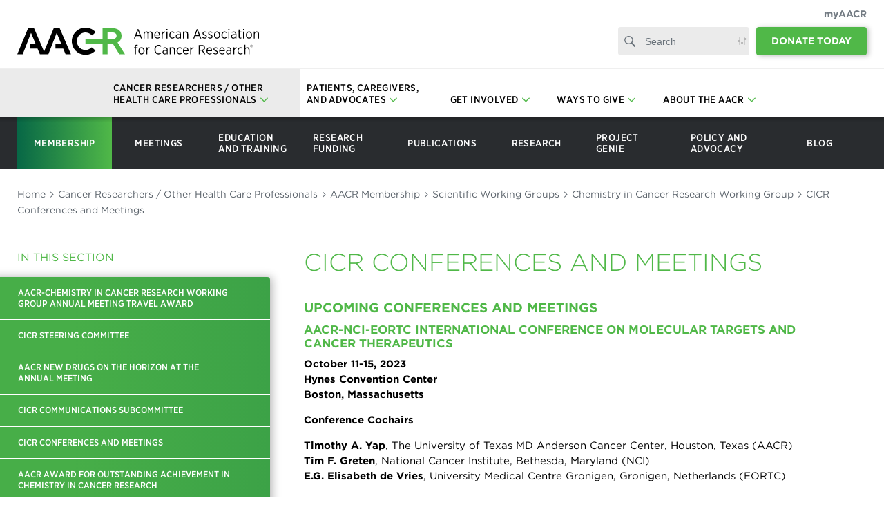

--- FILE ---
content_type: text/html; charset=UTF-8
request_url: https://www.aacr.org/professionals/membership/scientific-working-groups/chemistry-in-cancer-research-working-group/cicr-conferences-and-meetings/
body_size: 35395
content:
<!doctype html>
<html class="no-js" lang="en">
<head>
	<!--BE Head: Start-->
	
<!-- be_ixf, sdk, gho-->
<meta name="be:sdk" content="php_sdk_1.5.3" />
<meta name="be:timer" content="105ms" />
<meta name="be:orig_url" content="https%3A%2F%2Fwww.aacr.org%2Fprofessionals%2Fmembership%2Fscientific-working-groups%2Fchemistry-in-cancer-research-working-group%2Fcicr-conferences-and-meetings%2F" />
<meta name="be:norm_url" content="https%3A%2F%2Fwww.aacr.org%2Fprofessionals%2Fmembership%2Fscientific-working-groups%2Fchemistry-in-cancer-research-working-group%2Fcicr-conferences-and-meetings%2F" />
<meta name="be:capsule_url" content="https%3A%2F%2Fixfd1-api.bc0a.com%2Fapi%2Fixf%2F1.0.0%2Fget_capsule%2Ff00000000287491%2F01903809066" />
<meta name="be:api_dt" content="Zy_2026;Zm_01;Zd_15;Zh_22;Zmh_05;p_epoch:1768514745459" />
<meta name="be:mod_dt" content="Zy_2026;Zm_01;Zd_15;Zh_22;Zmh_05;p_epoch:1768514745459" />
<meta name="be:diag" content="LQTWtNnTsZNgSK0sQ3WzlHNKLF/8K0EGo1Ac37fvT4NVn7Tkue1/azgzZxFlsuzo8mU+wFICSaAbe3NduU869sjYssDbvEEnEcgBcxBukTbkP6npRHhYKOX7ak7HXsEmIem+BN2VAZSpEZqfxIEGS+V4alcVsJOoxNcA0A5A+ts6X82WXi9xBSOaev41AjD2N6vKPHlRPOEzDl2pHXZjqGk9PMYD+bJrauS/u0as1BKvNCujF/43xopXpFLyltyQsyHOiUqepfuCZX38zVdVEV4pq/P05ejBhsVkWyw6o9tamaMnHdZvaKQCFbWllZnEUjIeKHqTAM8Y9yQL/V9p5VKBXJ94B1ANoZNTi0bP3p/VlNV8+ZeJjVp+gh2VrLJFDRrDlHM+eX6DiJsEWve2rFZ6ueO86Hr4TQukhtlI9hFF+gs4jfSVqBk5XVrQ81IxURrjJZo2obMZByFfN3LcZudXqTSq6jmZD0F8cf4AuvF3fi4YyvDU5vgmqKCMjHbvUvAXQBXQew/gt/nEgK/axzWRBUFrdarvyQy/wr2MJZirbogWhBj6bFa3NVM4jNWYLldD/[base64]/eJKcpncYlw7VttO/KVvEOLbPCJFbPuR3vGHSnxXHCOiNoCCvzniNOGQsfGZx75QaksMDmQ7mlm16YZVntYRC15bbBqFE5bRzdKSyxzVV4E6y6mFXTeb/6NiAol08BhRkMr/6tcNkFIql0LWpi9mcDCJRA5Cd5I/cfR0e4dDt/HgvJx/cJnLE502zm/WG9gFk6yfdN3JQcBZJWhJNG6m2gjnR+G4+Xq8YCyJt0Wm5CccYdzN94M8vPOz6ciej1f8UgPs1ruGfGBX8dwWjuHR3X0cEoJvFoVS6YT6qnPGoLG2FRm4Qdsd6+IMstKLfVkJBDMig0/ubV/zkMpcQ4TpaEvDAVPak8kiID8TAEWrNlyg8TBhlbOwT5rfyS9NWGRHzutU+RgdvwvWKxfGcuwKTpyS4bkyke56t5+jBggZzoDtCakAnQpvU8YUxRwA4vd+PKlYlze4O0eLFlPfloLN/KUBqfze8wDH6UVAX7Jcr8nb8UdlaoWd9Xd1914pB3VWuFn8jpG0F0sanhScGuWwjXLGFkMPxApRdlKhzLpuasP7m81gp6Yalckbq1uwbf3gZT+hItMOAaHH2ziR12Iwj29VD9/QnAZKpOpsgIFTu18DmOez3my/hooS2jJ7hBbOKbrbBjVY5kJCr7DWvXV5CY6NtItIX+e/rVS+2sE9ptKsYCtpTnlPOfUCqPGc/akYx54jMy5jveoQiZDzOwY0bxpy0EekO2pKE65eCNmy18S7M0caqmwzqoWVWK7CCDs4uGLC4e8FYfHMBUBHEtXN9aaifQGEdX8AXyu19MkHhVNEhN3++N6OiEmgS1XIy41ogi5/h7hdcFNjwKr6rDHmkf+Xp2sKblHsO754OMr/pA7vjKFFtU1Hhd1J1TDSfgLUxlDYyXVXovmMlxymAiy70ZHEHgjNTSncCoatj3wN2FPIfKKj9yktVyQvIZ2Y3VMZjA3Rrigv/fCW0pkxFqLSq4Tcx1lW9QMteVDhZHdFYBY2G02isgdCL39x4mZpDJiwuW3WjPEa0d2u7r9WbggW/XCi3TUO6oPU6ONFdTH7g7cbATcVOJPLJRko2DzwH0MorUVEcf+17h41DPBQXsqrhrQVS2hKVccuUqXNU90c1/sjQ6nU2QxQipdASEnuffuSP2NhaDOBId1kQeT/NXG8MWXWV8TBgDIScwvsVxvAYRZBmf+pQ/3twrii3nXu/cAW/AI/OzPTWD2VnHrCSsVU61ax2sAzptEN6H3YBotcRB9qGy1LVSTzVjdWZB3qHhf7b0DQTTJeMN5rr0tQ+D33vpGxl3xQYTb2J21mdFNFHTwFcxFl3FWOmbDuu6h3+EaRLA+8oKa3Lszr5U0/ciwoVTmt3hA9DksUgtVZKmHr2mWU7xzgL9/SWEA93bRzad9SSaS2ZmD+tw+1Yhdni4N8nVap93uKg3RUuy1u7LgXQMCZlnQ8aSZTpU3BnsGArpnIX0NnnxYNWXE86NavX3WkoL6llyIcC0LQoVmjEK3VkVgzHFL6uVEq0Szdmkx62T9mmJjUsYfc6/Cgsji7uCL0eU9d67T70ao7ovn6lWlDpLUFzJ3LU66z7YIT62636vfIS5Wj2KMlLK4mvjy2HoIQMsXKWJr7LyJJaM6qdQXqCyibiuY2F7R3zpPshjJLWbhWBtPS/[base64]/pzIyHKOkzPkg6UAaglRS3eoIYXP58XttgjXAKt4UClJEU7ceviGB50lr9203oTbX5gjLkntFbHY8BSJQBkxHq46wSvpJnHwGs0xuRVvD9Rzm2/Z8aurccCtIWvI0VB21I+mgA0+ELrfp45KcFt9jHoXDAKAsUmgAr2qhqxQFdyL8liqJFTo2zP4o5spLixsvkjalTu0aXnWktfWUXWU6+yO42CmmRXMa/KImDW2yi2R9oc0wEFcu+BXDwTxAMqXixhyZxjjiXOYhDeVzOqW0y0wGRYARyIDqRuBVd1PrynABQej64yjOSLyFEP5rHWsdpjB6f+wSLOeZMb6GB1pJYrtzDZrWe0Cuq9HjVxiuqW+8nBB1s5SHGAtd0kyazdrgA19nJGkDJ1jZ00hUwSZtzbvT" />
<meta name="be:messages" content="false" />
<style>
.be-ix-link-block .be-related-link-container {margin-bottom: 50px;}
.be-ix-link-block .be-related-link-container .be-label {font-weight: 700;font-size: 14px;}
.be-ix-link-block .be-related-link-container .be-list { display: inline-block; list-style: none;margin: 0; padding: 0;}
.be-ix-link-block .be-related-link-container .be-list .be-list-item {display: inline-block;margin-right: 20px;}
.be-ix-link-block .be-related-link-container .be-list .be-list-item .be-related-link {color: #000;font-style: italic;font-size: 14px;}
.be-ix-link-block .be-related-link-container .be-list .be-list-item .be-related-link:hover {color: #50b848;}
.be-ix-link-block .be-related-link-container .be-list .be-list-item:last-child { margin-right: 0;}

@media (max-width: 767px) {
  .be-ix-link-block .be-related-link-container{max-width: 970px;width: 100%;position: relative;padding: 0 25px;}
  .be-ix-link-block .be-related-link-container .be-label {width: 100%;}
  .be-ix-link-block .be-related-link-container .be-list { display: block;width: 100%;}
  .be-ix-link-block .be-related-link-container .be-list .be-list-item {display: block;margin-right: 0;}
}
@media (max-width: 999px){ .be-ix-link-block .be-related-link-container {padding: 0 25px;}}
@media (min-width: 1400px){.be-ix-link-block .be-related-link-container{max-width: 1275px;}}
@media (max-width: 1399px){.be-ix-link-block .be-related-link-container{max-width: 970px;}}
@media (min-width: 768px) {
  .be-ix-link-block .be-related-link-container {display: flex;align-items: baseline; width: 100%; margin: 0 auto 50px auto;}
  .be-ix-link-block .be-related-link-container .be-label {display: inline-block;margin-right: 20px;flex-grow: 0;flex-shrink: 0;}
}
@media (max-width: 850px) {
  .be-ix-link-block .be-related-link-container .be-list .be-list-item .be-related-link{ font-size: 12.5px;  }
}
</style>

 
<script data-cfasync="false" data-testmode="true" id="marvel" data-customerid="f00000000287491" src="https://marvel-b2-cdn.bc0a.com/marvel.js"></script>
	<!--BE Head: End-->
	<meta charset="UTF-8" />
	<link href="//www.google-analytics.com" rel="dns-prefetch">

	<meta http-equiv="X-UA-Compatible" content="IE=edge" />
	<meta name="viewport" content="width=device-width, initial-scale=1">

	<link rel="stylesheet" href="https://cloud.typography.com/7782692/6363612/css/fonts.css" media="print" onload="this.media='all'" />

	<link rel="stylesheet" media="all" href="https://www.aacr.org/wp-content/themes/aacr2019/style.css?hamcb2022=1738684805" />
	<link rel="stylesheet" media="print" href="https://www.aacr.org/wp-content/themes/aacr2019/print.css" />

				<!-- Google Tag Manager -->
			<script>(function(w,d,s,l,i){w[l]=w[l]||[];w[l].push({'gtm.start':
			new Date().getTime(),event:'gtm.js'});var f=d.getElementsByTagName(s)[0],
			j=d.createElement(s),dl=l!='dataLayer'?'&l='+l:'';j.async=true;j.src=
			'https://www.googletagmanager.com/gtm.js?id='+i+dl;f.parentNode.insertBefore(j,f);
			})(window,document,'script','dataLayer','GTM-TRBGV7P');</script>
			<!-- End Google Tag Manager -->
				<meta name='robots' content='index, follow, max-image-preview:large, max-snippet:-1, max-video-preview:-1' />

	<!-- This site is optimized with the Yoast SEO Premium plugin v26.6 (Yoast SEO v26.6) - https://yoast.com/wordpress/plugins/seo/ -->
	<title>CICR Conferences and Meetings | AACR Scientific Working Groups</title>
<link data-rocket-prefetch href="https://cdn.fundraiseup.com" rel="dns-prefetch">
<link data-rocket-prefetch href="https://script.crazyegg.com" rel="dns-prefetch">
<link data-rocket-prefetch href="https://www.google-analytics.com" rel="dns-prefetch">
<link data-rocket-prefetch href="https://static.ads-twitter.com" rel="dns-prefetch">
<link data-rocket-prefetch href="https://connect.facebook.net" rel="dns-prefetch">
<link data-rocket-prefetch href="https://snap.licdn.com" rel="dns-prefetch">
<link data-rocket-prefetch href="https://www.googletagmanager.com" rel="dns-prefetch">
<link data-rocket-prefetch href="https://marvel-b2-cdn.bc0a.com" rel="dns-prefetch">
<link data-rocket-prefetch href="https://cloud.typography.com" rel="dns-prefetch">
<link data-rocket-prefetch href="https://cdn.feathr.co" rel="dns-prefetch">
<link data-rocket-prefetch href="https://polo.feathr.co" rel="dns-prefetch">
<link data-rocket-prefetch href="https://widgetlogic.org" rel="dns-prefetch">
<link data-rocket-prefetch href="https://extend.vimeocdn.com" rel="dns-prefetch">
<link data-rocket-prefetch href="https://static.fundraiseup.com" rel="dns-prefetch">
	<meta name="description" content="The AACR-CICR Working Group plans programs of interest to the chemistry in cancer research community. These conferences and meetings provide current research updates as well as the opportunity to network with colleagues." />
	<link rel="canonical" href="https://www.aacr.org/professionals/membership/scientific-working-groups/chemistry-in-cancer-research-working-group/cicr-conferences-and-meetings/" />
	<meta property="og:locale" content="en_US" />
	<meta property="og:type" content="article" />
	<meta property="og:title" content="CICR Conferences and Meetings" />
	<meta property="og:description" content="The AACR-CICR Working Group plans programs of interest to the chemistry in cancer research community. These conferences and meetings provide current research updates as well as the opportunity to network with colleagues." />
	<meta property="og:url" content="https://www.aacr.org/professionals/membership/scientific-working-groups/chemistry-in-cancer-research-working-group/cicr-conferences-and-meetings/" />
	<meta property="og:site_name" content="American Association for Cancer Research (AACR)" />
	<meta property="article:modified_time" content="2023-10-09T15:11:57+00:00" />
	<meta name="twitter:card" content="summary_large_image" />
	<meta name="twitter:label1" content="Est. reading time" />
	<meta name="twitter:data1" content="2 minutes" />
	<script type="application/ld+json" class="yoast-schema-graph">{"@context":"https://schema.org","@graph":[{"@type":"WebPage","@id":"https://www.aacr.org/professionals/membership/scientific-working-groups/chemistry-in-cancer-research-working-group/cicr-conferences-and-meetings/","url":"https://www.aacr.org/professionals/membership/scientific-working-groups/chemistry-in-cancer-research-working-group/cicr-conferences-and-meetings/","name":"CICR Conferences and Meetings | AACR Scientific Working Groups","isPartOf":{"@id":"https://www.aacr.org/#website"},"datePublished":"2014-04-30T22:01:14+00:00","dateModified":"2023-10-09T15:11:57+00:00","description":"The AACR-CICR Working Group plans programs of interest to the chemistry in cancer research community. These conferences and meetings provide current research updates as well as the opportunity to network with colleagues.","breadcrumb":{"@id":"https://www.aacr.org/professionals/membership/scientific-working-groups/chemistry-in-cancer-research-working-group/cicr-conferences-and-meetings/#breadcrumb"},"inLanguage":"en-US","potentialAction":[{"@type":"ReadAction","target":["https://www.aacr.org/professionals/membership/scientific-working-groups/chemistry-in-cancer-research-working-group/cicr-conferences-and-meetings/"]}]},{"@type":"BreadcrumbList","@id":"https://www.aacr.org/professionals/membership/scientific-working-groups/chemistry-in-cancer-research-working-group/cicr-conferences-and-meetings/#breadcrumb","itemListElement":[{"@type":"ListItem","position":1,"name":"Home","item":"https://www.aacr.org/"},{"@type":"ListItem","position":2,"name":"Cancer Researchers / Other Health Care Professionals","item":"https://www.aacr.org/professionals/"},{"@type":"ListItem","position":3,"name":"AACR Membership","item":"https://www.aacr.org/professionals/membership/"},{"@type":"ListItem","position":4,"name":"Scientific Working Groups","item":"https://www.aacr.org/professionals/membership/scientific-working-groups/"},{"@type":"ListItem","position":5,"name":"Chemistry in Cancer Research Working Group","item":"https://www.aacr.org/professionals/membership/scientific-working-groups/chemistry-in-cancer-research-working-group/"},{"@type":"ListItem","position":6,"name":"CICR Conferences and Meetings"}]},{"@type":"WebSite","@id":"https://www.aacr.org/#website","url":"https://www.aacr.org/","name":"American Association for Cancer Research (AACR)","description":"Finding Cures Together","potentialAction":[{"@type":"SearchAction","target":{"@type":"EntryPoint","urlTemplate":"https://www.aacr.org/?s={search_term_string}"},"query-input":{"@type":"PropertyValueSpecification","valueRequired":true,"valueName":"search_term_string"}}],"inLanguage":"en-US"}]}</script>
	<!-- / Yoast SEO Premium plugin. -->


<link rel='dns-prefetch' href='//widgetlogic.org' />
<link rel="alternate" title="oEmbed (JSON)" type="application/json+oembed" href="https://www.aacr.org/wp-json/oembed/1.0/embed?url=https%3A%2F%2Fwww.aacr.org%2Fprofessionals%2Fmembership%2Fscientific-working-groups%2Fchemistry-in-cancer-research-working-group%2Fcicr-conferences-and-meetings%2F" />
<link rel="alternate" title="oEmbed (XML)" type="text/xml+oembed" href="https://www.aacr.org/wp-json/oembed/1.0/embed?url=https%3A%2F%2Fwww.aacr.org%2Fprofessionals%2Fmembership%2Fscientific-working-groups%2Fchemistry-in-cancer-research-working-group%2Fcicr-conferences-and-meetings%2F&#038;format=xml" />
<style id='wp-img-auto-sizes-contain-inline-css' type='text/css'>
img:is([sizes=auto i],[sizes^="auto," i]){contain-intrinsic-size:3000px 1500px}
/*# sourceURL=wp-img-auto-sizes-contain-inline-css */
</style>
<style id='wp-emoji-styles-inline-css' type='text/css'>

	img.wp-smiley, img.emoji {
		display: inline !important;
		border: none !important;
		box-shadow: none !important;
		height: 1em !important;
		width: 1em !important;
		margin: 0 0.07em !important;
		vertical-align: -0.1em !important;
		background: none !important;
		padding: 0 !important;
	}
/*# sourceURL=wp-emoji-styles-inline-css */
</style>
<style id='wp-block-library-inline-css' type='text/css'>
:root{--wp-block-synced-color:#7a00df;--wp-block-synced-color--rgb:122,0,223;--wp-bound-block-color:var(--wp-block-synced-color);--wp-editor-canvas-background:#ddd;--wp-admin-theme-color:#007cba;--wp-admin-theme-color--rgb:0,124,186;--wp-admin-theme-color-darker-10:#006ba1;--wp-admin-theme-color-darker-10--rgb:0,107,160.5;--wp-admin-theme-color-darker-20:#005a87;--wp-admin-theme-color-darker-20--rgb:0,90,135;--wp-admin-border-width-focus:2px}@media (min-resolution:192dpi){:root{--wp-admin-border-width-focus:1.5px}}.wp-element-button{cursor:pointer}:root .has-very-light-gray-background-color{background-color:#eee}:root .has-very-dark-gray-background-color{background-color:#313131}:root .has-very-light-gray-color{color:#eee}:root .has-very-dark-gray-color{color:#313131}:root .has-vivid-green-cyan-to-vivid-cyan-blue-gradient-background{background:linear-gradient(135deg,#00d084,#0693e3)}:root .has-purple-crush-gradient-background{background:linear-gradient(135deg,#34e2e4,#4721fb 50%,#ab1dfe)}:root .has-hazy-dawn-gradient-background{background:linear-gradient(135deg,#faaca8,#dad0ec)}:root .has-subdued-olive-gradient-background{background:linear-gradient(135deg,#fafae1,#67a671)}:root .has-atomic-cream-gradient-background{background:linear-gradient(135deg,#fdd79a,#004a59)}:root .has-nightshade-gradient-background{background:linear-gradient(135deg,#330968,#31cdcf)}:root .has-midnight-gradient-background{background:linear-gradient(135deg,#020381,#2874fc)}:root{--wp--preset--font-size--normal:16px;--wp--preset--font-size--huge:42px}.has-regular-font-size{font-size:1em}.has-larger-font-size{font-size:2.625em}.has-normal-font-size{font-size:var(--wp--preset--font-size--normal)}.has-huge-font-size{font-size:var(--wp--preset--font-size--huge)}.has-text-align-center{text-align:center}.has-text-align-left{text-align:left}.has-text-align-right{text-align:right}.has-fit-text{white-space:nowrap!important}#end-resizable-editor-section{display:none}.aligncenter{clear:both}.items-justified-left{justify-content:flex-start}.items-justified-center{justify-content:center}.items-justified-right{justify-content:flex-end}.items-justified-space-between{justify-content:space-between}.screen-reader-text{border:0;clip-path:inset(50%);height:1px;margin:-1px;overflow:hidden;padding:0;position:absolute;width:1px;word-wrap:normal!important}.screen-reader-text:focus{background-color:#ddd;clip-path:none;color:#444;display:block;font-size:1em;height:auto;left:5px;line-height:normal;padding:15px 23px 14px;text-decoration:none;top:5px;width:auto;z-index:100000}html :where(.has-border-color){border-style:solid}html :where([style*=border-top-color]){border-top-style:solid}html :where([style*=border-right-color]){border-right-style:solid}html :where([style*=border-bottom-color]){border-bottom-style:solid}html :where([style*=border-left-color]){border-left-style:solid}html :where([style*=border-width]){border-style:solid}html :where([style*=border-top-width]){border-top-style:solid}html :where([style*=border-right-width]){border-right-style:solid}html :where([style*=border-bottom-width]){border-bottom-style:solid}html :where([style*=border-left-width]){border-left-style:solid}html :where(img[class*=wp-image-]){height:auto;max-width:100%}:where(figure){margin:0 0 1em}html :where(.is-position-sticky){--wp-admin--admin-bar--position-offset:var(--wp-admin--admin-bar--height,0px)}@media screen and (max-width:600px){html :where(.is-position-sticky){--wp-admin--admin-bar--position-offset:0px}}

/*# sourceURL=wp-block-library-inline-css */
</style><style id='wp-block-heading-inline-css' type='text/css'>
h1:where(.wp-block-heading).has-background,h2:where(.wp-block-heading).has-background,h3:where(.wp-block-heading).has-background,h4:where(.wp-block-heading).has-background,h5:where(.wp-block-heading).has-background,h6:where(.wp-block-heading).has-background{padding:1.25em 2.375em}h1.has-text-align-left[style*=writing-mode]:where([style*=vertical-lr]),h1.has-text-align-right[style*=writing-mode]:where([style*=vertical-rl]),h2.has-text-align-left[style*=writing-mode]:where([style*=vertical-lr]),h2.has-text-align-right[style*=writing-mode]:where([style*=vertical-rl]),h3.has-text-align-left[style*=writing-mode]:where([style*=vertical-lr]),h3.has-text-align-right[style*=writing-mode]:where([style*=vertical-rl]),h4.has-text-align-left[style*=writing-mode]:where([style*=vertical-lr]),h4.has-text-align-right[style*=writing-mode]:where([style*=vertical-rl]),h5.has-text-align-left[style*=writing-mode]:where([style*=vertical-lr]),h5.has-text-align-right[style*=writing-mode]:where([style*=vertical-rl]),h6.has-text-align-left[style*=writing-mode]:where([style*=vertical-lr]),h6.has-text-align-right[style*=writing-mode]:where([style*=vertical-rl]){rotate:180deg}
/*# sourceURL=https://www.aacr.org/wp-includes/blocks/heading/style.min.css */
</style>
<style id='wp-block-paragraph-inline-css' type='text/css'>
.is-small-text{font-size:.875em}.is-regular-text{font-size:1em}.is-large-text{font-size:2.25em}.is-larger-text{font-size:3em}.has-drop-cap:not(:focus):first-letter{float:left;font-size:8.4em;font-style:normal;font-weight:100;line-height:.68;margin:.05em .1em 0 0;text-transform:uppercase}body.rtl .has-drop-cap:not(:focus):first-letter{float:none;margin-left:.1em}p.has-drop-cap.has-background{overflow:hidden}:root :where(p.has-background){padding:1.25em 2.375em}:where(p.has-text-color:not(.has-link-color)) a{color:inherit}p.has-text-align-left[style*="writing-mode:vertical-lr"],p.has-text-align-right[style*="writing-mode:vertical-rl"]{rotate:180deg}
/*# sourceURL=https://www.aacr.org/wp-includes/blocks/paragraph/style.min.css */
</style>
<style id='global-styles-inline-css' type='text/css'>
:root{--wp--preset--aspect-ratio--square: 1;--wp--preset--aspect-ratio--4-3: 4/3;--wp--preset--aspect-ratio--3-4: 3/4;--wp--preset--aspect-ratio--3-2: 3/2;--wp--preset--aspect-ratio--2-3: 2/3;--wp--preset--aspect-ratio--16-9: 16/9;--wp--preset--aspect-ratio--9-16: 9/16;--wp--preset--color--black: #000000;--wp--preset--color--cyan-bluish-gray: #abb8c3;--wp--preset--color--white: #ffffff;--wp--preset--color--pale-pink: #f78da7;--wp--preset--color--vivid-red: #cf2e2e;--wp--preset--color--luminous-vivid-orange: #ff6900;--wp--preset--color--luminous-vivid-amber: #fcb900;--wp--preset--color--light-green-cyan: #7bdcb5;--wp--preset--color--vivid-green-cyan: #00d084;--wp--preset--color--pale-cyan-blue: #8ed1fc;--wp--preset--color--vivid-cyan-blue: #0693e3;--wp--preset--color--vivid-purple: #9b51e0;--wp--preset--gradient--vivid-cyan-blue-to-vivid-purple: linear-gradient(135deg,rgb(6,147,227) 0%,rgb(155,81,224) 100%);--wp--preset--gradient--light-green-cyan-to-vivid-green-cyan: linear-gradient(135deg,rgb(122,220,180) 0%,rgb(0,208,130) 100%);--wp--preset--gradient--luminous-vivid-amber-to-luminous-vivid-orange: linear-gradient(135deg,rgb(252,185,0) 0%,rgb(255,105,0) 100%);--wp--preset--gradient--luminous-vivid-orange-to-vivid-red: linear-gradient(135deg,rgb(255,105,0) 0%,rgb(207,46,46) 100%);--wp--preset--gradient--very-light-gray-to-cyan-bluish-gray: linear-gradient(135deg,rgb(238,238,238) 0%,rgb(169,184,195) 100%);--wp--preset--gradient--cool-to-warm-spectrum: linear-gradient(135deg,rgb(74,234,220) 0%,rgb(151,120,209) 20%,rgb(207,42,186) 40%,rgb(238,44,130) 60%,rgb(251,105,98) 80%,rgb(254,248,76) 100%);--wp--preset--gradient--blush-light-purple: linear-gradient(135deg,rgb(255,206,236) 0%,rgb(152,150,240) 100%);--wp--preset--gradient--blush-bordeaux: linear-gradient(135deg,rgb(254,205,165) 0%,rgb(254,45,45) 50%,rgb(107,0,62) 100%);--wp--preset--gradient--luminous-dusk: linear-gradient(135deg,rgb(255,203,112) 0%,rgb(199,81,192) 50%,rgb(65,88,208) 100%);--wp--preset--gradient--pale-ocean: linear-gradient(135deg,rgb(255,245,203) 0%,rgb(182,227,212) 50%,rgb(51,167,181) 100%);--wp--preset--gradient--electric-grass: linear-gradient(135deg,rgb(202,248,128) 0%,rgb(113,206,126) 100%);--wp--preset--gradient--midnight: linear-gradient(135deg,rgb(2,3,129) 0%,rgb(40,116,252) 100%);--wp--preset--font-size--small: 13px;--wp--preset--font-size--medium: 20px;--wp--preset--font-size--large: 36px;--wp--preset--font-size--x-large: 42px;--wp--preset--spacing--20: 0.44rem;--wp--preset--spacing--30: 0.67rem;--wp--preset--spacing--40: 1rem;--wp--preset--spacing--50: 1.5rem;--wp--preset--spacing--60: 2.25rem;--wp--preset--spacing--70: 3.38rem;--wp--preset--spacing--80: 5.06rem;--wp--preset--shadow--natural: 6px 6px 9px rgba(0, 0, 0, 0.2);--wp--preset--shadow--deep: 12px 12px 50px rgba(0, 0, 0, 0.4);--wp--preset--shadow--sharp: 6px 6px 0px rgba(0, 0, 0, 0.2);--wp--preset--shadow--outlined: 6px 6px 0px -3px rgb(255, 255, 255), 6px 6px rgb(0, 0, 0);--wp--preset--shadow--crisp: 6px 6px 0px rgb(0, 0, 0);}:where(.is-layout-flex){gap: 0.5em;}:where(.is-layout-grid){gap: 0.5em;}body .is-layout-flex{display: flex;}.is-layout-flex{flex-wrap: wrap;align-items: center;}.is-layout-flex > :is(*, div){margin: 0;}body .is-layout-grid{display: grid;}.is-layout-grid > :is(*, div){margin: 0;}:where(.wp-block-columns.is-layout-flex){gap: 2em;}:where(.wp-block-columns.is-layout-grid){gap: 2em;}:where(.wp-block-post-template.is-layout-flex){gap: 1.25em;}:where(.wp-block-post-template.is-layout-grid){gap: 1.25em;}.has-black-color{color: var(--wp--preset--color--black) !important;}.has-cyan-bluish-gray-color{color: var(--wp--preset--color--cyan-bluish-gray) !important;}.has-white-color{color: var(--wp--preset--color--white) !important;}.has-pale-pink-color{color: var(--wp--preset--color--pale-pink) !important;}.has-vivid-red-color{color: var(--wp--preset--color--vivid-red) !important;}.has-luminous-vivid-orange-color{color: var(--wp--preset--color--luminous-vivid-orange) !important;}.has-luminous-vivid-amber-color{color: var(--wp--preset--color--luminous-vivid-amber) !important;}.has-light-green-cyan-color{color: var(--wp--preset--color--light-green-cyan) !important;}.has-vivid-green-cyan-color{color: var(--wp--preset--color--vivid-green-cyan) !important;}.has-pale-cyan-blue-color{color: var(--wp--preset--color--pale-cyan-blue) !important;}.has-vivid-cyan-blue-color{color: var(--wp--preset--color--vivid-cyan-blue) !important;}.has-vivid-purple-color{color: var(--wp--preset--color--vivid-purple) !important;}.has-black-background-color{background-color: var(--wp--preset--color--black) !important;}.has-cyan-bluish-gray-background-color{background-color: var(--wp--preset--color--cyan-bluish-gray) !important;}.has-white-background-color{background-color: var(--wp--preset--color--white) !important;}.has-pale-pink-background-color{background-color: var(--wp--preset--color--pale-pink) !important;}.has-vivid-red-background-color{background-color: var(--wp--preset--color--vivid-red) !important;}.has-luminous-vivid-orange-background-color{background-color: var(--wp--preset--color--luminous-vivid-orange) !important;}.has-luminous-vivid-amber-background-color{background-color: var(--wp--preset--color--luminous-vivid-amber) !important;}.has-light-green-cyan-background-color{background-color: var(--wp--preset--color--light-green-cyan) !important;}.has-vivid-green-cyan-background-color{background-color: var(--wp--preset--color--vivid-green-cyan) !important;}.has-pale-cyan-blue-background-color{background-color: var(--wp--preset--color--pale-cyan-blue) !important;}.has-vivid-cyan-blue-background-color{background-color: var(--wp--preset--color--vivid-cyan-blue) !important;}.has-vivid-purple-background-color{background-color: var(--wp--preset--color--vivid-purple) !important;}.has-black-border-color{border-color: var(--wp--preset--color--black) !important;}.has-cyan-bluish-gray-border-color{border-color: var(--wp--preset--color--cyan-bluish-gray) !important;}.has-white-border-color{border-color: var(--wp--preset--color--white) !important;}.has-pale-pink-border-color{border-color: var(--wp--preset--color--pale-pink) !important;}.has-vivid-red-border-color{border-color: var(--wp--preset--color--vivid-red) !important;}.has-luminous-vivid-orange-border-color{border-color: var(--wp--preset--color--luminous-vivid-orange) !important;}.has-luminous-vivid-amber-border-color{border-color: var(--wp--preset--color--luminous-vivid-amber) !important;}.has-light-green-cyan-border-color{border-color: var(--wp--preset--color--light-green-cyan) !important;}.has-vivid-green-cyan-border-color{border-color: var(--wp--preset--color--vivid-green-cyan) !important;}.has-pale-cyan-blue-border-color{border-color: var(--wp--preset--color--pale-cyan-blue) !important;}.has-vivid-cyan-blue-border-color{border-color: var(--wp--preset--color--vivid-cyan-blue) !important;}.has-vivid-purple-border-color{border-color: var(--wp--preset--color--vivid-purple) !important;}.has-vivid-cyan-blue-to-vivid-purple-gradient-background{background: var(--wp--preset--gradient--vivid-cyan-blue-to-vivid-purple) !important;}.has-light-green-cyan-to-vivid-green-cyan-gradient-background{background: var(--wp--preset--gradient--light-green-cyan-to-vivid-green-cyan) !important;}.has-luminous-vivid-amber-to-luminous-vivid-orange-gradient-background{background: var(--wp--preset--gradient--luminous-vivid-amber-to-luminous-vivid-orange) !important;}.has-luminous-vivid-orange-to-vivid-red-gradient-background{background: var(--wp--preset--gradient--luminous-vivid-orange-to-vivid-red) !important;}.has-very-light-gray-to-cyan-bluish-gray-gradient-background{background: var(--wp--preset--gradient--very-light-gray-to-cyan-bluish-gray) !important;}.has-cool-to-warm-spectrum-gradient-background{background: var(--wp--preset--gradient--cool-to-warm-spectrum) !important;}.has-blush-light-purple-gradient-background{background: var(--wp--preset--gradient--blush-light-purple) !important;}.has-blush-bordeaux-gradient-background{background: var(--wp--preset--gradient--blush-bordeaux) !important;}.has-luminous-dusk-gradient-background{background: var(--wp--preset--gradient--luminous-dusk) !important;}.has-pale-ocean-gradient-background{background: var(--wp--preset--gradient--pale-ocean) !important;}.has-electric-grass-gradient-background{background: var(--wp--preset--gradient--electric-grass) !important;}.has-midnight-gradient-background{background: var(--wp--preset--gradient--midnight) !important;}.has-small-font-size{font-size: var(--wp--preset--font-size--small) !important;}.has-medium-font-size{font-size: var(--wp--preset--font-size--medium) !important;}.has-large-font-size{font-size: var(--wp--preset--font-size--large) !important;}.has-x-large-font-size{font-size: var(--wp--preset--font-size--x-large) !important;}
/*# sourceURL=global-styles-inline-css */
</style>

<style id='classic-theme-styles-inline-css' type='text/css'>
/*! This file is auto-generated */
.wp-block-button__link{color:#fff;background-color:#32373c;border-radius:9999px;box-shadow:none;text-decoration:none;padding:calc(.667em + 2px) calc(1.333em + 2px);font-size:1.125em}.wp-block-file__button{background:#32373c;color:#fff;text-decoration:none}
/*# sourceURL=/wp-includes/css/classic-themes.min.css */
</style>
<link rel='stylesheet' id='block-widget-css' href='https://www.aacr.org/wp-content/plugins/widget-logic/block_widget/css/widget.css?ver=1725979479' type='text/css' media='all' />
<link rel='stylesheet' id='email-subscribers-css' href='https://www.aacr.org/wp-content/plugins/email-subscribers-premium/lite/public/css/email-subscribers-public.css?ver=5.9.13' type='text/css' media='all' />
<link rel='stylesheet' id='cookie-notice-front-css' href='https://www.aacr.org/wp-content/plugins/cookie-notice/css/front.min.css?ver=2.5.11' type='text/css' media='all' />
<link rel='stylesheet' id='events-manager-css' href='https://www.aacr.org/wp-content/plugins/events-manager/includes/css/events-manager.css?ver=7.2.3.1' type='text/css' media='all' />
<style id='events-manager-inline-css' type='text/css'>
body .em { --font-family : inherit; --font-weight : inherit; --font-size : 1em; --line-height : inherit; }
/*# sourceURL=events-manager-inline-css */
</style>
<link rel='stylesheet' id='es_starter_main_css-css' href='https://www.aacr.org/wp-content/plugins/email-subscribers-premium/starter/assets/css/starter-main.css?ver=5.9.13' type='text/css' media='all' />
<link rel='stylesheet' id='es_pro_main_css-css' href='https://www.aacr.org/wp-content/plugins/email-subscribers-premium/pro/assets/css/pro-main.css?ver=5.9.13' type='text/css' media='all' />
<script type="text/javascript" src="https://www.aacr.org/wp-includes/js/jquery/jquery.min.js?ver=3.7.1" id="jquery-core-js"></script>
<script type="text/javascript" src="https://www.aacr.org/wp-includes/js/jquery/jquery-migrate.min.js?ver=3.4.1" id="jquery-migrate-js"></script>
<script type="text/javascript" id="hammer-header-js-extra">
/* <![CDATA[ */
var bloginfo = {"url":"https://www.aacr.org","template_url":"https://www.aacr.org/wp-content/themes/aacr2019","ajax_url":"https://www.aacr.org/wp-admin/admin-ajax.php"};
//# sourceURL=hammer-header-js-extra
/* ]]> */
</script>
<script type="text/javascript" src="https://www.aacr.org/wp-content/themes/aacr2019/js/header-scripts.min.js?ver=6.9" id="hammer-header-js"></script>
<script type="text/javascript" src="https://www.aacr.org/wp-includes/js/jquery/ui/core.min.js?ver=1.13.3" id="jquery-ui-core-js"></script>
<script type="text/javascript" src="https://www.aacr.org/wp-includes/js/jquery/ui/mouse.min.js?ver=1.13.3" id="jquery-ui-mouse-js"></script>
<script type="text/javascript" src="https://www.aacr.org/wp-includes/js/jquery/ui/sortable.min.js?ver=1.13.3" id="jquery-ui-sortable-js"></script>
<script type="text/javascript" src="https://www.aacr.org/wp-includes/js/jquery/ui/datepicker.min.js?ver=1.13.3" id="jquery-ui-datepicker-js"></script>
<script type="text/javascript" id="jquery-ui-datepicker-js-after">
/* <![CDATA[ */
jQuery(function(jQuery){jQuery.datepicker.setDefaults({"closeText":"Close","currentText":"Today","monthNames":["January","February","March","April","May","June","July","August","September","October","November","December"],"monthNamesShort":["Jan","Feb","Mar","Apr","May","Jun","Jul","Aug","Sep","Oct","Nov","Dec"],"nextText":"Next","prevText":"Previous","dayNames":["Sunday","Monday","Tuesday","Wednesday","Thursday","Friday","Saturday"],"dayNamesShort":["Sun","Mon","Tue","Wed","Thu","Fri","Sat"],"dayNamesMin":["S","M","T","W","T","F","S"],"dateFormat":"MM d, yy","firstDay":0,"isRTL":false});});
//# sourceURL=jquery-ui-datepicker-js-after
/* ]]> */
</script>
<script type="text/javascript" src="https://www.aacr.org/wp-includes/js/jquery/ui/resizable.min.js?ver=1.13.3" id="jquery-ui-resizable-js"></script>
<script type="text/javascript" src="https://www.aacr.org/wp-includes/js/jquery/ui/draggable.min.js?ver=1.13.3" id="jquery-ui-draggable-js"></script>
<script type="text/javascript" src="https://www.aacr.org/wp-includes/js/jquery/ui/controlgroup.min.js?ver=1.13.3" id="jquery-ui-controlgroup-js"></script>
<script type="text/javascript" src="https://www.aacr.org/wp-includes/js/jquery/ui/checkboxradio.min.js?ver=1.13.3" id="jquery-ui-checkboxradio-js"></script>
<script type="text/javascript" src="https://www.aacr.org/wp-includes/js/jquery/ui/button.min.js?ver=1.13.3" id="jquery-ui-button-js"></script>
<script type="text/javascript" src="https://www.aacr.org/wp-includes/js/jquery/ui/dialog.min.js?ver=1.13.3" id="jquery-ui-dialog-js"></script>
<script type="text/javascript" id="events-manager-js-extra">
/* <![CDATA[ */
var EM = {"ajaxurl":"https://www.aacr.org/wp-admin/admin-ajax.php","locationajaxurl":"https://www.aacr.org/wp-admin/admin-ajax.php?action=locations_search","firstDay":"0","locale":"en","dateFormat":"yy-mm-dd","ui_css":"https://www.aacr.org/wp-content/plugins/events-manager/includes/css/jquery-ui/build.css","show24hours":"0","is_ssl":"1","autocomplete_limit":"10","calendar":{"breakpoints":{"small":560,"medium":908,"large":false},"month_format":"M Y"},"phone":"","datepicker":{"format":"m/d/Y"},"search":{"breakpoints":{"small":650,"medium":850,"full":false}},"url":"https://www.aacr.org/wp-content/plugins/events-manager","assets":{"input.em-uploader":{"js":{"em-uploader":{"url":"https://www.aacr.org/wp-content/plugins/events-manager/includes/js/em-uploader.js?v=7.2.3.1","event":"em_uploader_ready"}}},".em-event-editor":{"js":{"event-editor":{"url":"https://www.aacr.org/wp-content/plugins/events-manager/includes/js/events-manager-event-editor.js?v=7.2.3.1","event":"em_event_editor_ready"}},"css":{"event-editor":"https://www.aacr.org/wp-content/plugins/events-manager/includes/css/events-manager-event-editor.css?v=7.2.3.1"}},".em-recurrence-sets, .em-timezone":{"js":{"luxon":{"url":"luxon/luxon.js?v=7.2.3.1","event":"em_luxon_ready"}}},".em-booking-form, #em-booking-form, .em-booking-recurring, .em-event-booking-form":{"js":{"em-bookings":{"url":"https://www.aacr.org/wp-content/plugins/events-manager/includes/js/bookingsform.js?v=7.2.3.1","event":"em_booking_form_js_loaded"}}},"#em-opt-archetypes":{"js":{"archetypes":"https://www.aacr.org/wp-content/plugins/events-manager/includes/js/admin-archetype-editor.js?v=7.2.3.1","archetypes_ms":"https://www.aacr.org/wp-content/plugins/events-manager/includes/js/admin-archetypes.js?v=7.2.3.1","qs":"qs/qs.js?v=7.2.3.1"}}},"cached":"1","txt_search":"Search","txt_searching":"Searching...","txt_loading":"Loading..."};
//# sourceURL=events-manager-js-extra
/* ]]> */
</script>
<script type="text/javascript" src="https://www.aacr.org/wp-content/plugins/events-manager/includes/js/events-manager.js?ver=7.2.3.1" id="events-manager-js"></script>
<link rel="https://api.w.org/" href="https://www.aacr.org/wp-json/" /><link rel="alternate" title="JSON" type="application/json" href="https://www.aacr.org/wp-json/wp/v2/pages/26092" /><link rel="EditURI" type="application/rsd+xml" title="RSD" href="https://www.aacr.org/xmlrpc.php?rsd" />
<meta name="generator" content="WordPress 6.9" />
<link rel='shortlink' href='https://www.aacr.org/?p=26092' />
<style>.post-thumbnail img[src$='.svg'] { width: 100%; height: auto; }</style><link rel="icon" href="https://www.aacr.org/wp-content/uploads/2019/12/cropped-aacr-favicon-32x32.jpg" sizes="32x32" />
<link rel="icon" href="https://www.aacr.org/wp-content/uploads/2019/12/cropped-aacr-favicon-192x192.jpg" sizes="192x192" />
<link rel="apple-touch-icon" href="https://www.aacr.org/wp-content/uploads/2019/12/cropped-aacr-favicon-180x180.jpg" />
<meta name="msapplication-TileImage" content="https://www.aacr.org/wp-content/uploads/2019/12/cropped-aacr-favicon-270x270.jpg" />
		<style type="text/css" id="wp-custom-css">
			form#gform_7 div.gform_footer,
form#gform_8 div.gform_footer,
form#gform_15 div.gform_footer
{ text-align: left; }

body.color-green .section h2.gform_submission_error,
div.gform_wrapper li.gfield.gfield_error label.gfield_label {
	color: #ed1849;
}		</style>
		<meta name="generator" content="WP Rocket 3.20.3" data-wpr-features="wpr_preconnect_external_domains wpr_desktop" /></head>


<body class="wp-singular page-template-default page page-id-26092 page-child parent-pageid-26056 wp-embed-responsive wp-theme-aacr2019 carousel-color-green color-green has_in_this_section hide_header_image cookies-not-set">

			<!-- Google Tag Manager (noscript) -->
		<noscript><iframe src="https://www.googletagmanager.com/ns.html?id=GTM-TRBGV7P"
		height="0" width="0" style="display:none;visibility:hidden"></iframe></noscript>
		<!-- End Google Tag Manager (noscript) -->
	
    <div  class="alert-bar-wrap"><div  class="container wide"></div><button class="close-alert" aria-label="Close Alert Box">×</button></div>
<script type="text/javascript">
    jQuery('.alert-bar-wrap').on('click','.close-alert',function(e){
        e.preventDefault();
        jQuery('body').removeClass('has_alerts');

        var d = new Date(),
            now = Math.floor(d.getTime()/1000),
            futureMath = 0 - now,
            futureTime = d.setTime(now + futureMath),
            exdate = new Date((futureTime * 1000));

        document.cookie='hideAlert=true;expires='+exdate+';path=/';
    });
</script>
<div  class="advanced-overlay"></div>

<div  class="advanced-search-popup">
	<div  class="advanced-search-wrap" aria-hidden="true">
    <form id="advanced-form-popup" role="search" method="get" class="search-form-advanced container" action="https://www.aacr.org/">
        <legend class="icon-advanced">Advanced Search</legend>

        <span class="screen-reader-text">Search for:</span>
        <input type="search" class="search-field"
            placeholder="Search"
            value="" name="s"
            title="Search for:" />
        <input type="hidden" name="search_type" value="advanced" />
        <input type="hidden" name="tab_type" value="" />

        <p class="desc">
            Select <strong>"Patients / Caregivers / Public"</strong> or <strong>"Researchers / Professionals"</strong> to filter your results. To further refine your search, toggle appropriate sections on or off. 
        </p>

        <div class="ad-search-toggles" role="radiogroup">
            
            <div role="radio" aria-label="Patient / Caregivers / Public" tabindex="-1" aria-checked="false" class="public" data-type="public"><span>Patient / Caregivers / Public</span></div>

            <div role="radio" aria-label="Researchers / Professionals" tabindex="-1" aria-checked="false" class="professional" data-type="professional"><span>Researchers / Professionals</span></div>
        </div>

        <div class="small-toggles"><div class="toggle"><input data-type="public" name="svar[]" type="checkbox" id="post_type_foundation_popup" value="foundation"><label for="post_type_foundation_popup">AACR Foundation</label></div><div class="toggle"><input data-type="public" name="svar[]" type="checkbox" id="post_type_impact_popup" value="impact"><label for="post_type_impact_popup">AACR's Impact</label></div><div class="toggle"><input data-type="public" name="svar[]" type="checkbox" id="post_type_cancer_popup" value="cancer"><label for="post_type_cancer_popup">About Cancer</label></div><div class="toggle"><input data-type="public" name="svar[]" type="checkbox" id="post_type_involved_popup" value="involved"><label for="post_type_involved_popup">Get Involved</label></div><div class="toggle"><input data-type="public" name="svar[]" type="checkbox" id="post_type_innovator_popup" value="innovator"><label for="post_type_innovator_popup">Innovators in Discovery</label></div><div class="toggle"><input data-type="public" name="svar[]" type="checkbox" id="post_type_advocacy_popup" value="advocacy"><label for="post_type_advocacy_popup">Patient Advocacy</label></div><div class="toggle"><input data-type="public" name="svar[]" type="checkbox" id="post_type_progress_popup" value="progress"><label for="post_type_progress_popup">Progress Against Cancer</label></div><div class="toggle"><input data-type="public" name="svar[]" type="checkbox" id="post_type_survivor_popup" value="survivor"><label for="post_type_survivor_popup">Survivor Journeys</label></div><div class="toggle"><input data-type="public" name="svar[]" type="checkbox" id="post_type_give_popup" value="give"><label for="post_type_give_popup">Ways to Give</label></div><div class="toggle"><input data-type="professional public" name="svar[]" type="checkbox" id="post_type_blog_popup" value="blog"><label for="post_type_blog_popup">AACR Blog</label></div><div class="toggle"><input data-type="professional public" name="svar[]" type="checkbox" id="post_type_fellow_popup" value="fellow"><label for="post_type_fellow_popup">AACR Fellows</label></div><div class="toggle"><input data-type="professional public" name="svar[]" type="checkbox" id="post_type_history_popup" value="history"><label for="post_type_history_popup">AACR History</label></div><div class="toggle"><input data-type="professional public" name="svar[]" type="checkbox" id="post_type_news_popup" value="news"><label for="post_type_news_popup">AACR Newsroom</label></div><div class="toggle"><input data-type="professional public" name="svar[]" type="checkbox" id="post_type_stories_popup" value="stories"><label for="post_type_stories_popup">Stories of the AACR</label></div><div class="toggle"><input data-type="professional" name="svar[]" type="checkbox" id="post_type_award_popup" value="award"><label for="post_type_award_popup">Awards and Lectureships</label></div><div class="toggle"><input data-type="professional" name="svar[]" type="checkbox" id="post_type_education_popup" value="education"><label for="post_type_education_popup">Education and Training</label></div><div class="toggle"><input data-type="professional" name="svar[]" type="checkbox" id="post_type_memoriam_popup" value="memoriam"><label for="post_type_memoriam_popup">In Memoriam</label></div><div class="toggle"><input data-type="professional" name="svar[]" type="checkbox" id="post_type_leadership_popup" value="leadership"><label for="post_type_leadership_popup">Leadership / Governance</label></div><div class="toggle"><input data-type="professional" name="svar[]" type="checkbox" id="post_type_meeting_popup" value="meeting"><label for="post_type_meeting_popup">Meetings</label></div><div class="toggle"><input data-type="professional" name="svar[]" type="checkbox" id="post_type_membership_popup" value="membership"><label for="post_type_membership_popup">Membership</label></div><div class="toggle"><input data-type="professional" name="svar[]" type="checkbox" id="post_type_policy_popup" value="policy"><label for="post_type_policy_popup">Policy / Govt Affairs</label></div><div class="toggle"><input data-type="professional" name="svar[]" type="checkbox" id="post_type_research_popup" value="research"><label for="post_type_research_popup">Research</label></div><div class="toggle"><input data-type="professional" name="svar[]" type="checkbox" id="post_type_funding_popup" value="funding"><label for="post_type_funding_popup">Research Funding</label></div></div>        <div class="buttons">
            <div class="clear-filters"><span>Clear Filters</span></div>
            <input type="submit" class="search-submit"
                value="Search" />
        </div>
    </form>
    <button class="advanced-search-close" aria-label="Close Advanced Search">×</button>
</div><!-- advanced search wrap --></div>

<header >
	<div  class="header-top container wide">
		<div  class="logo">			<a href="https://www.aacr.org" title="American Association for Cancer Research (AACR)">
				<svg id="aacr-logo" xmlns="http://www.w3.org/2000/svg" preserveAspectRatio="xMinYMin meet" width="100%" height="100%" viewBox="0 0 574.32 64.47">
    <g id="aacr">
        <path class="aa" d="M86.76 1.34L63.74 56.42 39.83 1.34H25.8L0 63.07h12.98l19.77-50.59 11.14 26.75H29.74v10.24h18.41l5.67 13.6h20.12l19.78-50.59 11.14 26.75H90.71v10.24h18.41l5.66 13.6h12.82L100.8 1.34H86.76"/>
        <path class="r" d="M227.02 38.08l15.44 24.99h13.42l-17.61-27.85c4.97-2.54 9.4-7.18 9.4-15.5 0-17.27-16.86-18.38-21.36-18.38h-23.62v25.9h-40.53v10.85h40.53v24.98h11.83V38.09c-.01 0 8.22-.01 12.5-.01m-.72-10.84h-11.79V11.45h11.79c3.47 0 9.63 1.36 9.63 7.82s-6.55 7.97-9.63 7.97" fill="#50b848"/>
        <path class="c" d="M172.79 49.78c-3.16 2.01-6.9 3.17-10.91 3.17-11.38 0-20.16-9.37-20.16-20.75s8.78-20.75 20.16-20.75c5.03 0 9.63 1.84 13.21 4.86.84.69 1.62 1.44 2.34 2.26l8.94-7.51C180.46 4.21 171.72 0 161.97 0c-17.78 0-32.39 14.46-32.39 32.24s14.61 32.24 32.39 32.24c9.48 0 18-3.7 23.9-10.24l-8.88-7.57c-1.24 1.33-2.65 2.17-4.2 3.11"/>
    </g>
    <path class="words" d="M285.72 3.68h2.31l8.34 21.98h-2.5l-2.12-5.75h-9.84l-2.12 5.75h-2.4l8.33-21.98m5.25 14.11L286.85 6.7l-4.15 11.08h8.27zm9.15-8.4v16.27h2.25v-9.9c0-2.75 1.65-4.65 3.84-4.65 2.22 0 3.53 1.59 3.53 4.5v10.06h2.25v-9.93c0-2.94 1.72-4.62 3.84-4.62 2.22 0 3.53 1.56 3.53 4.53v10.02h2.25V15.04c0-3.78-2.03-5.96-5.18-5.96-2.5 0-4 1.37-5 2.97-.78-1.78-2.31-2.97-4.5-2.97-2.34 0-3.65 1.37-4.56 2.9V9.39h-2.25m25.55 8.28v-.16c0-4.96 2.91-8.43 6.72-8.43 4.09 0 6.53 3.5 6.53 8.4 0 .22 0 .66-.03.94h-10.93c.25 3.59 2.47 5.59 5.03 5.59 1.78 0 3.09-.75 4.22-1.87l1.28 1.44c-1.47 1.5-3.15 2.44-5.59 2.44-3.99-.02-7.23-3.2-7.23-8.35m10.99-1c-.15-3.09-1.62-5.62-4.28-5.62-2.41 0-4.22 2.22-4.44 5.62h8.72zM343 9.39v16.27h2.25v-7.74c0-4.18 2.44-6.31 5.47-6.31h.13V9.17c-2.65-.13-4.62 1.53-5.59 3.81V9.39H343m11.43-5.99h2.5v2.65h-2.5V3.4zm.12 5.99h2.25v16.27h-2.25V9.39zm6.66 8.31c0 4.93 3.09 8.31 7.18 8.31 2.4 0 4.03-1.06 5.25-2.44l-1.31-1.5c-1.03 1.06-2.22 1.87-3.81 1.87-2.75 0-5-2.47-5-6.31v-.15c0-3.78 2.19-6.34 4.9-6.34 1.69 0 2.84.87 3.81 1.84l1.34-1.68c-1.25-1.25-2.81-2.22-5.12-2.22-4.06 0-7.24 3.47-7.24 8.4v.22m15.18 3.24v-.13c0-3.34 2.41-5.25 6-5.25 1.72 0 2.97.28 4.18.66v-.97c0-2.62-1.53-4.03-4.15-4.03-1.62 0-3.03.5-4.15 1.09l-.72-1.84c1.53-.75 3.12-1.31 5.12-1.31 1.97 0 3.5.56 4.56 1.62 1 1 1.56 2.5 1.56 4.4v10.46h-2.22v-2.37c-.97 1.53-2.56 2.72-4.96 2.72-2.73.01-5.22-1.83-5.22-5.05m10.21-.93v-2.03c-1.03-.37-2.34-.66-3.94-.66-2.59 0-4.03 1.34-4.03 3.4v.09c0 2.03 1.53 3.31 3.46 3.31 2.51.04 4.51-1.74 4.51-4.11zm7.02-10.62v16.27h2.25v-9.9c0-2.78 1.75-4.65 4.12-4.65s3.75 1.62 3.75 4.53v10.02h2.25V15.01c0-3.65-2-5.93-5.31-5.93-2.44 0-3.9 1.34-4.81 2.97V9.39h-2.25m32.86-5.71h2.31l8.34 21.98h-2.5l-2.12-5.75h-9.84l-2.12 5.75h-2.4l8.33-21.98m5.24 14.11L427.6 6.7l-4.15 11.08h8.27zm7.69 5.87c1.72 1.5 3.87 2.28 5.87 2.28 2.94 0 5.28-1.78 5.28-4.68v-.06c0-2.47-1.87-3.59-4.56-4.78-2.22-.94-3.62-1.62-3.62-3v-.06c0-1.28 1.09-2.28 2.81-2.28 1.44 0 2.84.62 4.09 1.53l1.09-1.72c-1.37-1.03-3.28-1.75-5.12-1.75-2.91 0-5.06 1.78-5.06 4.44v.06c0 2.53 2.06 3.56 4.65 4.69 2.19.91 3.53 1.66 3.53 3.09v.03c0 1.53-1.25 2.53-3.03 2.53-1.62 0-3.21-.69-4.75-1.97l-1.18 1.65m13.55 0c1.72 1.5 3.87 2.28 5.87 2.28 2.94 0 5.28-1.78 5.28-4.68v-.06c0-2.47-1.87-3.59-4.56-4.78-2.22-.94-3.62-1.62-3.62-3v-.06c0-1.28 1.09-2.28 2.81-2.28 1.43 0 2.84.62 4.09 1.53l1.09-1.72c-1.38-1.03-3.28-1.75-5.12-1.75-2.9 0-5.06 1.78-5.06 4.44v.06c0 2.53 2.06 3.56 4.65 4.69 2.19.91 3.53 1.66 3.53 3.09v.03c0 1.53-1.25 2.53-3.03 2.53-1.62 0-3.22-.69-4.75-1.97l-1.18 1.65m14.46-5.99v-.22c0-4.75 3.06-8.37 7.25-8.37 4.18 0 7.21 3.59 7.21 8.34v.19c0 4.75-3.06 8.4-7.25 8.4-4.18-.01-7.21-3.6-7.21-8.34m12.18-.04v-.15c0-3.65-2.19-6.37-4.97-6.37-2.87 0-4.9 2.72-4.9 6.34v.16c0 3.65 2.15 6.37 4.93 6.37 2.88-.01 4.94-2.75 4.94-6.35zm5.59.07c0 4.93 3.09 8.31 7.18 8.31 2.4 0 4.03-1.06 5.25-2.44l-1.31-1.5c-1.03 1.06-2.22 1.87-3.81 1.87-2.75 0-5-2.47-5-6.31v-.15c0-3.78 2.19-6.34 4.9-6.34 1.69 0 2.84.87 3.81 1.84l1.34-1.68c-1.25-1.25-2.81-2.22-5.12-2.22-4.06 0-7.24 3.47-7.24 8.4v.22m16.3-14.3h2.5v2.65h-2.5V3.4zm.13 5.99h2.25v16.27h-2.25V9.39zm6.49 11.55v-.13c0-3.34 2.4-5.25 6-5.25 1.72 0 2.96.28 4.18.66v-.97c0-2.62-1.53-4.03-4.15-4.03-1.62 0-3.03.5-4.15 1.09l-.72-1.84c1.53-.75 3.12-1.31 5.12-1.31 1.97 0 3.5.56 4.56 1.62 1 1 1.56 2.5 1.56 4.4v10.46h-2.22v-2.37c-.97 1.53-2.56 2.72-4.97 2.72-2.71.01-5.21-1.83-5.21-5.05m10.22-.93v-2.03c-1.03-.37-2.34-.66-3.93-.66-2.59 0-4.03 1.34-4.03 3.4v.09c0 2.03 1.53 3.31 3.47 3.31 2.49.04 4.49-1.74 4.49-4.11zm7.58 1.87c0 2.9 1.75 4.03 4.06 4.03.94 0 1.72-.22 2.44-.56v-1.94c-.66.28-1.28.44-1.9.44-1.41 0-2.34-.62-2.34-2.34V11.39h4.25v-2h-4.25V4.64h-2.25v4.74h-1.97v2h1.97v10.5M536.56 3.4h2.5v2.65h-2.5V3.4zm.13 5.99h2.25v16.27h-2.25V9.39zm6.62 8.28v-.22c0-4.75 3.06-8.37 7.24-8.37s7.21 3.59 7.21 8.34v.19c0 4.75-3.06 8.4-7.24 8.4s-7.21-3.6-7.21-8.34m12.18-.04v-.15c0-3.65-2.19-6.37-4.96-6.37-2.87 0-4.9 2.72-4.9 6.34v.16c0 3.65 2.16 6.37 4.93 6.37 2.87-.01 4.93-2.75 4.93-6.35zm6.46-8.24v16.27h2.25v-9.9c0-2.78 1.75-4.65 4.12-4.65s3.75 1.62 3.75 4.53v10.02h2.25V15.01c0-3.65-2-5.93-5.31-5.93-2.44 0-3.9 1.34-4.81 2.97V9.39h-2.25m-282.5 39.48v14.27h2.28V48.87h4.22V46.9h-4.25v-1.37c0-2.06.84-3.06 2.47-3.06.62 0 1.19.13 1.84.31v-2c-.62-.19-1.28-.31-2.15-.31-1.34 0-2.41.41-3.15 1.15-.78.81-1.25 2.09-1.25 3.78v1.5h-2v1.97h1.99m8.46 6.27v-.22c0-4.75 3.06-8.37 7.25-8.37 4.18 0 7.21 3.59 7.21 8.34v.19c0 4.75-3.06 8.4-7.24 8.4-4.19 0-7.22-3.59-7.22-8.34m12.18-.03v-.16c0-3.65-2.19-6.37-4.97-6.37-2.87 0-4.9 2.72-4.9 6.34v.16c0 3.65 2.15 6.37 4.93 6.37 2.88 0 4.94-2.75 4.94-6.34zm6.43-8.24v16.27h2.25V55.4c0-4.18 2.44-6.31 5.46-6.31h.13v-2.44c-2.65-.13-4.62 1.53-5.59 3.81v-3.59h-2.25m19.46 5.46c0 6.65 4.03 11.12 9.43 11.12 3 0 5.09-1.19 6.93-3l-1.4-1.62c-1.56 1.5-3.15 2.44-5.4 2.44-4.03 0-7.12-3.65-7.12-9.03v-.13c0-5.28 3.09-8.96 7.12-8.96 2.22 0 3.87.97 5.25 2.28l1.44-1.78c-1.72-1.59-3.65-2.69-6.65-2.69-5.46 0-9.59 4.56-9.59 11.18v.19m19.1 6.09v-.12c0-3.34 2.41-5.25 6-5.25 1.72 0 2.97.28 4.18.66v-.97c0-2.62-1.53-4.03-4.15-4.03-1.62 0-3.03.5-4.15 1.09l-.72-1.84c1.53-.75 3.12-1.31 5.12-1.31 1.97 0 3.5.56 4.56 1.62 1 1 1.56 2.5 1.56 4.4v10.46h-2.22v-2.37c-.97 1.53-2.56 2.72-4.97 2.72-2.71 0-5.21-1.84-5.21-5.06m10.21-.94v-2.03c-1.03-.37-2.34-.66-3.94-.66-2.59 0-4.03 1.34-4.03 3.4v.09c0 2.03 1.53 3.31 3.46 3.31 2.52.05 4.51-1.73 4.51-4.11zm7.03-10.61v16.27h2.25v-9.9c0-2.78 1.75-4.65 4.12-4.65s3.75 1.62 3.75 4.53v10.02h2.25V52.49c0-3.65-2-5.93-5.31-5.93-2.44 0-3.9 1.34-4.81 2.97v-2.65h-2.25m16.37 8.29c0 4.93 3.09 8.31 7.18 8.31 2.4 0 4.03-1.06 5.25-2.44l-1.31-1.5c-1.03 1.06-2.22 1.87-3.81 1.87-2.75 0-5-2.47-5-6.31v-.16c0-3.78 2.19-6.34 4.9-6.34 1.69 0 2.84.87 3.81 1.84l1.34-1.68c-1.25-1.25-2.81-2.22-5.12-2.22-4.06 0-7.24 3.47-7.24 8.4v.23m14.96-.03v-.16c0-4.97 2.9-8.43 6.71-8.43 4.09 0 6.53 3.5 6.53 8.4 0 .22 0 .66-.03.94h-10.93c.25 3.59 2.47 5.59 5.03 5.59 1.78 0 3.09-.75 4.22-1.87l1.28 1.44c-1.47 1.5-3.15 2.44-5.59 2.44-3.98-.01-7.22-3.2-7.22-8.35m10.99-1c-.15-3.09-1.62-5.62-4.28-5.62-2.4 0-4.22 2.22-4.44 5.62h8.72zm6.28-7.27v16.27h2.25V55.4c0-4.18 2.44-6.31 5.46-6.31h.12v-2.44c-2.65-.13-4.62 1.53-5.59 3.81v-3.59h-2.24m20.29-5.59h7.47c2.5 0 4.5.75 5.74 2.03 1.09 1.09 1.72 2.65 1.72 4.5v.06c0 3.47-2.15 5.56-5.18 6.31l5.87 8.96h-2.81l-5.5-8.49h-4.96v8.49h-2.34V41.28m7.05 11.24c3.56 0 5.53-1.78 5.53-4.56v-.06c0-2.87-2-4.47-5.28-4.47h-4.96v9.09h4.71zm11.31 2.62v-.16c0-4.97 2.91-8.43 6.71-8.43 4.09 0 6.53 3.5 6.53 8.4 0 .22 0 .66-.03.94h-10.93c.25 3.59 2.47 5.59 5.03 5.59 1.78 0 3.09-.75 4.21-1.87l1.28 1.44c-1.47 1.5-3.15 2.44-5.59 2.44-3.97-.01-7.21-3.2-7.21-8.35m10.99-1c-.16-3.09-1.62-5.62-4.28-5.62-2.4 0-4.21 2.22-4.43 5.62h8.71zm4.84 7c1.72 1.5 3.87 2.28 5.87 2.28 2.93 0 5.28-1.78 5.28-4.68v-.06c0-2.47-1.87-3.59-4.56-4.78-2.22-.94-3.62-1.62-3.62-3v-.06c0-1.28 1.09-2.28 2.81-2.28 1.44 0 2.84.63 4.09 1.53l1.09-1.72c-1.37-1.03-3.28-1.75-5.12-1.75-2.9 0-5.06 1.78-5.06 4.44v.06c0 2.53 2.06 3.56 4.65 4.69 2.18.91 3.53 1.65 3.53 3.09v.03c0 1.53-1.25 2.53-3.03 2.53-1.62 0-3.22-.69-4.74-1.97l-1.19 1.65m14.43-6v-.16c0-4.97 2.9-8.43 6.72-8.43 4.09 0 6.53 3.5 6.53 8.4 0 .22 0 .66-.03.94h-10.93c.25 3.59 2.47 5.59 5.03 5.59 1.78 0 3.09-.75 4.22-1.87l1.28 1.44c-1.47 1.5-3.15 2.44-5.59 2.44-3.98-.01-7.23-3.2-7.23-8.35m10.99-1c-.16-3.09-1.62-5.62-4.28-5.62-2.41 0-4.22 2.22-4.43 5.62h8.71zm5.25 4.28v-.12c0-3.34 2.4-5.25 5.99-5.25 1.72 0 2.97.28 4.18.66v-.97c0-2.62-1.53-4.03-4.15-4.03-1.62 0-3.03.5-4.15 1.09l-.72-1.84c1.53-.75 3.12-1.31 5.12-1.31 1.97 0 3.5.56 4.56 1.62 1 1 1.56 2.5 1.56 4.4v10.46h-2.22v-2.37c-.97 1.53-2.56 2.72-4.96 2.72-2.71 0-5.21-1.84-5.21-5.06m10.21-.94v-2.03c-1.03-.37-2.34-.66-3.93-.66-2.59 0-4.03 1.34-4.03 3.4v.09c0 2.03 1.53 3.31 3.47 3.31 2.49.05 4.49-1.73 4.49-4.11zm7.06-10.61v16.27h2.25V55.4c0-4.18 2.43-6.31 5.46-6.31h.13v-2.44c-2.65-.13-4.62 1.53-5.59 3.81v-3.59h-2.25m9.9 8.3c0 4.93 3.09 8.31 7.18 8.31 2.4 0 4.03-1.06 5.25-2.44l-1.31-1.5c-1.03 1.06-2.22 1.87-3.81 1.87-2.75 0-5-2.47-5-6.31v-.16c0-3.78 2.18-6.34 4.9-6.34 1.69 0 2.84.87 3.81 1.84l1.34-1.68c-1.25-1.25-2.81-2.22-5.12-2.22-4.06 0-7.24 3.47-7.24 8.4v.23m16.24-14.58v22.55h2.25v-9.9c0-2.78 1.75-4.65 4.12-4.65s3.75 1.62 3.75 4.53v10.02h2.25V52.49c0-3.65-2-5.93-5.31-5.93-2.44 0-3.9 1.34-4.81 2.97V40.6h-2.25m16.98-.01c-1.7 0-3.05 1.4-3.05 3.07v.02c0 1.66 1.33 3.05 3.05 3.05 1.7 0 3.05-1.4 3.05-3.07v-.02a3.05 3.05 0 0 0-3.05-3.05m2.69 3.06c0 1.49-1.17 2.73-2.7 2.73-1.54 0-2.7-1.23-2.7-2.72v-.02c0-1.49 1.17-2.73 2.7-2.73 1.54 0 2.7 1.23 2.7 2.72v.02zm-2.01.32c.42-.12.72-.44.72-.95 0-.65-.51-.98-1.19-.98h-1.4v3.1h.6v-1.07h.65l.73 1.07h.72l-.83-1.17m-.53-.38h-.76v-1.02h.76c.4 0 .63.17.63.51 0 .29-.22.51-.63.51z"/>
</svg>			</a>
		</div>
		<div  class="top-header-right desktop">
			<a class="myaacr" href="https://myaacr.aacr.org" target="_blank">myAACR</a>

			<div class="search-btn-wrap">
				
<form role="search" method="get" class="search-form" action="https://www.aacr.org/">
    <span class="screen-reader-text">Search for:</span>
    <input type="submit" class="search-submit"
        value="s" aria-label="Submit" />
    <label>
        <input type="search" class="search-field"
            placeholder="Search"
            value="" name="s" id="search-term"
            title="Search for:" />
        <input type="hidden" name="search_type" value="global" />
    </label>
    <button tabindex="0" class="advanced-search-toggle"></button>
</form>				<button class="search-toggle desktop" aria-pressed="false">s</button>

				<a target="_blank" class="btn green" href="https://donate.aacr.org/index.cfm?fuseaction=donate.event&eventID=507&referrer=aacr-org-donate-button">Donate Today</a>
			</div>
		</div>

		<div  class="mobile-header-btns">
			<button class="search-toggle mobile" aria-pressed="false">s</button>
			
			<button id="mobile-trigger" class="hamburger hamburger--collapse" type="button">
		      <span class="hamburger-box">
		        <span class="hamburger-inner"></span>
		      </span>
		    </button>
		</div>

	</div><!-- header top -->

	<a class="skip-to-content" href="#main" title="Skip to Content">Skip to Content</a>

	<div  class="mobile-search-wrap">
		
<form role="search" method="get" class="search-form" action="https://www.aacr.org/">
    <span class="screen-reader-text">Search for:</span>
    <input type="submit" class="search-submit"
        value="s" aria-label="Submit" />
    <label>
        <input type="search" class="search-field"
            placeholder="Search"
            value="" name="s" id="search-term-mobile"
            title="Search for:" />
        <input type="hidden" name="search_type" value="global" />
    </label>
    <button tabindex="0" class="advanced-search-toggle"></button>
</form>	</div><!-- mobile search wrap -->

	<div class="nav-wrap">

		<div class="top-header-right mobile">
			<button id="mobile-trigger-close" class="hamburger hamburger--collapse is-active" type="button">
		      <span class="hamburger-box">
		        <span class="hamburger-inner"></span>
		      </span>
		    </button>

			<a class="myaacr" href="https://myaacr.aacr.org" target="_blank">myAACR</a>

			<div class="search-btn-wrap">
				<a target="_blank" class="btn green" href="https://donate.aacr.org/index.cfm?fuseaction=donate.event&eventID=507&referrer=aacr-org-donate-button">Donate Today</a>
			</div>
		</div>

				<div id="menu-new">
			<nav id="mobilemenunav">
				<ul id="menu-primary-nav" class="main-nav nav mobile visible" role="menubar"><li id="menu-item-21" class="menu-item menu-item-type-post_type menu-item-object-page current-page-ancestor has-children menu-item-21"><a href="https://www.aacr.org/professionals/"><span>Cancer Researchers / Other  Health Care Professionals</span></a><a href="https://www.aacr.org/professionals/" class="current-mp">Cancer Researchers / Other  Health Care Professionals</a>
<ul class='sub-menu'>
	<li id="menu-item-97" class="menu-item menu-item-type-post_type menu-item-object-page current-page-ancestor has-children menu-item-97"><a href="https://www.aacr.org/professionals/membership/"><span>Membership</span></a><a href="https://www.aacr.org/professionals/membership/" class="current-mp">Membership</a>
	<ul class='sub-menu'>

		
			<li id="menu-item-611050" class="menu-item menu-item-type-post_type menu-item-object-page menu-item-611050"><a href="https://www.aacr.org/professionals/membership/aacr-elections/"><span>AACR Elections</span></a></li>
			<li id="menu-item-299595" class="blank menu-item menu-item-type-custom menu-item-object-custom menu-item-299595"><a target="_blank" href="#"><span><!-- Blank Item --></span></a></li>
			<li id="menu-item-30866" class="menu-item menu-item-type-post_type menu-item-object-page menu-item-30866"><a href="https://www.aacr.org/professionals/membership/benefits-of-aacr-membership/"><span>Benefits of AACR Membership</span></a></li>
			<li id="menu-item-39679" class="blank menu-item menu-item-type-custom menu-item-object-custom menu-item-39679"><a target="_blank" href="#"><span><!-- Blank Item --></span></a></li>
			<li id="menu-item-60449" class="menu-item menu-item-type-post_type menu-item-object-page menu-item-60449"><a href="https://www.aacr.org/professionals/membership/manage-your-membership/"><span>Manage Your Membership</span></a></li>
			<li id="menu-item-39678" class="blank menu-item menu-item-type-custom menu-item-object-custom menu-item-39678"><a target="_blank" href="#"><span><!-- Blank Item --></span></a></li>
			<li id="menu-item-60451" class="menu-item menu-item-type-post_type menu-item-object-page menu-item-60451"><a href="https://www.aacr.org/professionals/membership/recognizing-members/"><span>Recognizing Members</span></a></li>
			<li id="menu-item-39680" class="blank menu-item menu-item-type-custom menu-item-object-custom menu-item-39680"><a target="_blank" href="#"><span><!-- Blank Item --></span></a></li>
			<li id="menu-item-30868" class="menu-item menu-item-type-post_type menu-item-object-page menu-item-30868"><a href="https://www.aacr.org/professionals/membership/in-memoriam/"><span>In Memoriam</span></a></li>
			<li id="menu-item-39681" class="blank menu-item menu-item-type-custom menu-item-object-custom menu-item-39681"><a target="_blank" href="#"><span><!-- Blank Item --></span></a></li>
			<li id="menu-item-225002" class="menu-item menu-item-type-post_type menu-item-object-page menu-item-225002"><a href="https://www.aacr.org/professionals/membership/aacr-academy/"><span>Fellows of the AACR Academy</span></a></li>

		

		
			<li id="menu-item-19247" class="menu-item menu-item-type-post_type menu-item-object-page current-page-ancestor has-children menu-item-19247"><a href="https://www.aacr.org/professionals/membership/scientific-working-groups/"><span>Scientific Working Groups</span></a><a href="https://www.aacr.org/professionals/membership/scientific-working-groups/" class="current-mp">Scientific Working Groups</a>
			<ul class='sub-menu'>
				<li id="menu-item-212351" class="menu-item menu-item-type-post_type menu-item-object-page menu-item-212351"><a href="https://www.aacr.org/professionals/membership/scientific-working-groups/cancer-evolution-working-group/"><span>Cancer Evolution</span></a></li>
				<li id="menu-item-30896" class="menu-item menu-item-type-post_type menu-item-object-page menu-item-30896"><a href="https://www.aacr.org/professionals/membership/scientific-working-groups/cancer-immunology-working-group/"><span>Cancer Immunology</span></a></li>
				<li id="menu-item-214196" class="menu-item menu-item-type-post_type menu-item-object-page menu-item-214196"><a href="https://www.aacr.org/professionals/membership/scientific-working-groups/cancer-prevention-working-group/"><span>Cancer Prevention</span></a></li>
				<li id="menu-item-30894" class="menu-item menu-item-type-post_type menu-item-object-page current-page-ancestor menu-item-30894"><a href="https://www.aacr.org/professionals/membership/scientific-working-groups/chemistry-in-cancer-research-working-group/"><span>Chemistry in Cancer Research</span></a></li>
				<li id="menu-item-496243" class="menu-item menu-item-type-post_type menu-item-object-page menu-item-496243"><a href="https://www.aacr.org/professionals/membership/scientific-working-groups/hematologic-malignancies-working-group/"><span>Hematologic Malignancies</span></a></li>
				<li id="menu-item-614575" class="menu-item menu-item-type-post_type menu-item-object-page menu-item-614575"><a href="https://www.aacr.org/professionals/membership/scientific-working-groups/pathology-in-cancer-research-working-group/"><span>Pathology in Cancer Research</span></a></li>
				<li id="menu-item-30898" class="menu-item menu-item-type-post_type menu-item-object-page menu-item-30898"><a href="https://www.aacr.org/professionals/membership/scientific-working-groups/pediatric-cancer-working-group/"><span>Pediatric Cancer</span></a></li>
				<li id="menu-item-254891" class="menu-item menu-item-type-post_type menu-item-object-page menu-item-254891"><a href="https://www.aacr.org/professionals/membership/scientific-working-groups/population-sciences-working-group/"><span>Population Sciences</span></a></li>
				<li id="menu-item-30899" class="menu-item menu-item-type-post_type menu-item-object-page menu-item-30899"><a href="https://www.aacr.org/professionals/membership/scientific-working-groups/radiation-science-and-medicine-working-group/"><span>Radiation Science and Medicine</span></a></li>
				<li id="menu-item-30900" class="menu-item menu-item-type-post_type menu-item-object-page menu-item-30900"><a href="https://www.aacr.org/professionals/membership/scientific-working-groups/tumor-microenvironment-working-group/"><span>Tumor Microenvironment</span></a></li>
			</ul>
</li>

		

		
			<li id="menu-item-30876" class="menu-item menu-item-type-post_type menu-item-object-page has-children menu-item-30876"><a href="https://www.aacr.org/professionals/membership/task-forces/"><span>Task Forces</span></a><a href="https://www.aacr.org/professionals/membership/task-forces/" class="current-mp">Task Forces</a>
			<ul class='sub-menu'>
				<li id="menu-item-696075" class="menu-item menu-item-type-post_type menu-item-object-page menu-item-696075"><a href="https://www.aacr.org/professionals/membership/task-forces/aging-and-cancer-stress-and-other-risk-factors-task-force/"><span>Aging And Cancer: Stress And Other Risk Factors</span></a></li>
				<li id="menu-item-683661" class="menu-item menu-item-type-post_type menu-item-object-page menu-item-683661"><a href="https://www.aacr.org/professionals/membership/task-forces/asian-asian-american-and-native-hawaiian-pacific-islander-task-force/"><span>Asian/Asian American and Native Hawaiian/Pacific Islander</span></a></li>
				<li id="menu-item-656587" class="menu-item menu-item-type-post_type menu-item-object-page menu-item-656587"><a href="https://www.aacr.org/professionals/membership/task-forces/cancer-molecular-imaging-and-theranostics-task-force/"><span>Cancer Molecular Imaging and Theranostics</span></a></li>
				<li id="menu-item-656590" class="menu-item menu-item-type-post_type menu-item-object-page menu-item-656590"><a href="https://www.aacr.org/professionals/membership/task-forces/lung-cancer-task-force/"><span>Lung Cancer</span></a></li>
				<li id="menu-item-239086" class="menu-item menu-item-type-post_type menu-item-object-page menu-item-239086"><a href="https://www.aacr.org/professionals/membership/task-forces/precision-combination-therapy-task-force/"><span>Precision Combination Therapy</span></a></li>
				<li id="menu-item-371994" class="menu-item menu-item-type-post_type menu-item-object-page menu-item-371994"><a href="https://www.aacr.org/professionals/membership/task-forces/trust-in-science-task-force/"><span>Trust in Science</span></a></li>
				<li id="menu-item-19248" class="blank menu-item menu-item-type-custom menu-item-object-custom menu-item-19248"><a target="_blank" href="#"><span><!-- Blank Item --></span></a></li>
			</ul>
</li>
			<li id="menu-item-30884" class="menu-item menu-item-type-post_type menu-item-object-page has-children menu-item-30884"><a href="https://www.aacr.org/professionals/membership/constituency-groups/"><span>Constituency Groups</span></a><a href="https://www.aacr.org/professionals/membership/constituency-groups/" class="current-mp">Constituency Groups</a>
			<ul class='sub-menu'>
				<li id="menu-item-30885" class="menu-item menu-item-type-post_type menu-item-object-page menu-item-30885"><a href="https://www.aacr.org/professionals/membership/constituency-groups/associate-member-council/"><span>Associate Member Council</span></a></li>
				<li id="menu-item-30886" class="menu-item menu-item-type-post_type menu-item-object-page menu-item-30886"><a href="https://www.aacr.org/professionals/membership/constituency-groups/minorities-in-cancer-research/"><span>Minorities in Cancer Research</span></a></li>
				<li id="menu-item-30887" class="menu-item menu-item-type-post_type menu-item-object-page menu-item-30887"><a href="https://www.aacr.org/professionals/membership/constituency-groups/women-in-cancer-research/"><span>Women in Cancer Research</span></a></li>
			</ul>
</li>

		
	</ul>
</li>
	<li id="menu-item-100" class="menu-item menu-item-type-post_type menu-item-object-page has-children menu-item-100"><a href="https://www.aacr.org/professionals/meetings/"><span>Meetings</span></a><a href="https://www.aacr.org/professionals/meetings/" class="current-mp">Meetings</a>
	<ul class='sub-menu'>

		
			<li id="menu-item-19669" class="menu-item menu-item-type-meeting menu-item-object-cpt-archive menu-item-19669"><a href="https://www.aacr.org/professionals/meetings/meetings-and-workshops-calendar/"><span>Meetings and Workshops Calendar</span></a></li>
			<li id="menu-item-488967" class="blank menu-item menu-item-type-custom menu-item-object-custom menu-item-488967"><a target="_blank" href="#"><span><!-- Blank Item --></span></a></li>
			<li id="menu-item-695680" class="menu-item menu-item-type-post_type menu-item-object-meeting menu-item-695680"><a href="https://www.aacr.org/meeting/aacr-annual-meeting-2026/"><span>AACR Annual Meeting 2026</span></a></li>
			<li id="menu-item-220813" class="blank menu-item menu-item-type-custom menu-item-object-custom menu-item-220813"><a target="_blank" href="#"><span><!-- Blank Item --></span></a></li>
			<li id="menu-item-488966" class="menu-item menu-item-type-post_type menu-item-object-meeting menu-item-488966"><a href="https://www.aacr.org/meeting/aacr-annual-meeting-2025/"><span>AACR Annual Meeting 2025</span></a></li>
			<li id="menu-item-113056" class="blank menu-item menu-item-type-custom menu-item-object-custom menu-item-113056"><a target="_blank" href="#"><span><!-- Blank Item --></span></a></li>
			<li id="menu-item-30920" class="menu-item menu-item-type-post_type menu-item-object-page menu-item-30920"><a href="https://www.aacr.org/professionals/meetings/aacr-travel-grants/scholar-in-training-awards-annual-meeting/"><span>Travel Grants and Scholar Awards</span></a></li>
			<li id="menu-item-39684" class="blank menu-item menu-item-type-custom menu-item-object-custom menu-item-39684"><a target="_blank" href="#"><span><!-- Blank Item --></span></a></li>
			<li id="menu-item-19662" class="menu-item menu-item-type-post_type menu-item-object-page menu-item-19662"><a href="https://www.aacr.org/professionals/meetings/previous-aacr-meetings/"><span>Previous AACR Meetings</span></a></li>
			<li id="menu-item-39685" class="blank menu-item menu-item-type-custom menu-item-object-custom menu-item-39685"><a target="_blank" href="#"><span><!-- Blank Item --></span></a></li>
			<li id="menu-item-19661" class="menu-item menu-item-type-post_type menu-item-object-page menu-item-19661"><a href="https://www.aacr.org/professionals/meetings/future-annual-meetings/"><span>Future Annual Meetings</span></a></li>
			<li id="menu-item-39686" class="blank menu-item menu-item-type-custom menu-item-object-custom menu-item-39686"><a target="_blank" href="#"><span><!-- Blank Item --></span></a></li>
			<li id="menu-item-30921" class="menu-item menu-item-type-custom menu-item-object-custom menu-item-30921"><a target="_blank" href="http://www.aacrjournals.org/site/Meetings/meeting_abs.xhtml"><span>AACR Meeting Abstracts</span></a></li>

		

		
			<li id="menu-item-30926" class="menu-item menu-item-type-post_type menu-item-object-page has-children menu-item-30926"><a href="https://www.aacr.org/professionals/meetings/meetings-and-workshops-calendar/"><span>Upcoming Meetings</span></a><a href="https://www.aacr.org/professionals/meetings/meetings-and-workshops-calendar/" class="current-mp">Upcoming Meetings</a>
			<ul class='sub-menu'>
				<li id="menu-item-760517" class="menu-item menu-item-type-post_type menu-item-object-meeting menu-item-760517"><a href="https://www.aacr.org/meeting/aacr-io-2026/"><span>AACR IO</span></a></li>
				<li id="menu-item-760518" class="menu-item menu-item-type-post_type menu-item-object-meeting menu-item-760518"><a href="https://www.aacr.org/meeting/aacr-special-conference-in-cancer-research-ras/"><span>RAS Oncogenesis and Therapeutics</span></a></li>
				<li id="menu-item-760519" class="menu-item menu-item-type-post_type menu-item-object-meeting menu-item-760519"><a href="https://www.aacr.org/meeting/aacr-special-conference-in-cancer-research-advances-in-kidney-cancer-research/"><span>Kidney Cancer</span></a></li>
				<li id="menu-item-782068" class="menu-item menu-item-type-post_type menu-item-object-meeting menu-item-782068"><a href="https://www.aacr.org/meeting/aacr-special-conference-in-cancer-research-brain-cancer-2/"><span>Brain Cancer</span></a></li>
				<li id="menu-item-820434" class="menu-item menu-item-type-post_type menu-item-object-meeting menu-item-820434"><a href="https://www.aacr.org/meeting/aacr-oncology-industry-partnering-event/"><span>Oncology Industry Partnering Event</span></a></li>
				<li id="menu-item-820438" class="menu-item menu-item-type-post_type menu-item-object-meeting menu-item-820438"><a href="https://www.aacr.org/meeting/advances-in-malignant-lymphoma-maximizing-the-basic-translational-interface-for-clinical-application-2026/"><span>Advances in Malignant Lymphoma</span></a></li>
				<li id="menu-item-820440" class="menu-item menu-item-type-post_type menu-item-object-meeting menu-item-820440"><a href="https://www.aacr.org/meeting/ninth-jca-aacr-special-joint-conference-on-novel-therapies-and-diagnostics-in-upper-digestive-and-head-and-neck-cancers/"><span>Ninth JCA-AACR Special Joint Conference</span></a></li>
				<li id="menu-item-835026" class="menu-item menu-item-type-post_type menu-item-object-meeting menu-item-835026"><a href="https://www.aacr.org/meeting/aacr-special-conference-in-cancer-research-breaking-barriers-in-the-fight-against-rare-cancers/"><span>Rare Cancers</span></a></li>
				<li id="menu-item-839135" class="menu-item menu-item-type-post_type menu-item-object-meeting menu-item-839135"><a href="https://www.aacr.org/meeting/aacr-d3-2026/"><span>AACR D3</span></a></li>
				<li id="menu-item-509757" class="blank menu-item menu-item-type-custom menu-item-object-custom menu-item-509757"><a target="_blank" href="#"><span><!-- Blank Item --></span></a></li>
			</ul>
</li>

		

		
			<li id="menu-item-39544" class="menu-item menu-item-type-post_type menu-item-object-page has-children menu-item-39544"><a href="https://www.aacr.org/professionals/meetings/meetings-and-workshops-calendar/"><span>Educational Workshops and Courses</span></a><a href="https://www.aacr.org/professionals/meetings/meetings-and-workshops-calendar/" class="current-mp">Educational Workshops and Courses</a>
			<ul class='sub-menu'>
				<li id="menu-item-269912" class="menu-item menu-item-type-post_type menu-item-object-meeting menu-item-269912"><a href="https://www.aacr.org/meeting/molecular-biology-in-clinical-oncology-workshop-2026/"><span>Molecular Biology in Clinical Oncology</span></a></li>
				<li id="menu-item-394393" class="menu-item menu-item-type-post_type menu-item-object-meeting menu-item-394393"><a href="https://www.aacr.org/meeting/aacr-asco-methods-in-clinical-cancer-research-workshop-2026/"><span>AACR/ASCO Methods in Clinical Cancer Research Workshop</span></a></li>
				<li id="menu-item-269918" class="menu-item menu-item-type-post_type menu-item-object-meeting menu-item-269918"><a href="https://www.aacr.org/meeting/translational-cancer-research-for-basic-scientists-workshop/"><span>Translational Cancer Research for Basic Scientists</span></a></li>
				<li id="menu-item-211138" class="menu-item menu-item-type-post_type menu-item-object-meeting menu-item-211138"><a href="https://www.aacr.org/meeting/aacr-educational-workshop-winn-2026/"><span>Design and Implementation of Clinical Trials</span></a></li>
				<li id="menu-item-479771" class="menu-item menu-item-type-post_type menu-item-object-meeting menu-item-479771"><a href="https://www.aacr.org/meeting/ime26/"><span>Integrative Molecular Epidemiology</span></a></li>
				<li id="menu-item-479742" class="menu-item menu-item-type-post_type menu-item-object-meeting menu-item-479742"><a href="https://www.aacr.org/meeting/acord-australia-asia-pacific-oncology-research-development-workshop-2/"><span>ACORD Protocol Development Workshop</span></a></li>
				<li id="menu-item-182631" class="blank menu-item menu-item-type-custom menu-item-object-custom menu-item-182631"><a target="_blank" href="#"><span><!-- Blank Item --></span></a></li>
			</ul>
</li>
			<li id="menu-item-182630" class="menu-item menu-item-type-custom menu-item-object-custom menu-item-182630"><a target="_blank" href="https://www.aacrmeetingnews.org/?utm_source=aacr.org&#038;utm_medium=association-website&#038;utm_campaign=AACR-2025-TAP-meeting-sub-navigation&#038;utm_content=navigation-item"><span><i>AACR Annual Meeting News</i></span></a></li>

		
	</ul>
</li>
	<li id="menu-item-101" class="menu-item menu-item-type-post_type menu-item-object-page has-children menu-item-101"><a href="https://www.aacr.org/professionals/education-and-training/"><span>Education and Training</span></a><a href="https://www.aacr.org/professionals/education-and-training/" class="current-mp">Education and Training</a>
	<ul class='sub-menu'>

		
			<li id="menu-item-30953" class="menu-item menu-item-type-custom menu-item-object-custom has-children menu-item-30953"><a href="#"><span>Career Opportunities and Training</span></a><a href="#" class="current-mp">Career Opportunities and Training</a>
			<ul class='sub-menu'>
				<li id="menu-item-30954" class="menu-item menu-item-type-custom menu-item-object-custom menu-item-30954"><a href="https://www.cancercareers.org/"><span>Cancer Careers</span></a></li>
			</ul>
</li>

		

		
			<li id="menu-item-30955" class="menu-item menu-item-type-post_type menu-item-object-page menu-item-30955"><a href="https://www.aacr.org/professionals/education-and-training/science-education/"><span>Science Education</span></a></li>
			<li id="menu-item-212" class="blank menu-item menu-item-type-custom menu-item-object-custom menu-item-212"><a target="_blank" href="#"><span><!-- Blank Item --></span></a></li>
			<li id="menu-item-30956" class="menu-item menu-item-type-post_type menu-item-object-page menu-item-30956"><a href="https://www.aacr.org/professionals/membership/become-a-member/membership-categories/student-membership/"><span>Student Membership</span></a></li>
			<li id="menu-item-19656" class="blank menu-item menu-item-type-custom menu-item-object-custom menu-item-19656"><a target="_blank" href="#"><span><!-- Blank Item --></span></a></li>
			<li id="menu-item-30962" class="menu-item menu-item-type-post_type menu-item-object-page menu-item-30962"><a href="https://www.aacr.org/professionals/education-and-training/science-education/awards-prizes-and-opportunities/"><span>Opportunities for Students</span></a></li>
			<li id="menu-item-32922" class="blank menu-item menu-item-type-custom menu-item-object-custom menu-item-32922"><a target="_blank" href="#"><span><!-- Blank Item --></span></a></li>
			<li id="menu-item-30965" class="menu-item menu-item-type-post_type menu-item-object-page menu-item-30965"><a href="https://www.aacr.org/professionals/education-and-training/science-education/resources-for-students/"><span>Resources for Students</span></a></li>

		

		
			<li id="menu-item-32916" class="menu-item menu-item-type-post_type menu-item-object-page has-children menu-item-32916"><a href="https://www.aacr.org/professionals/education-and-training/_nav-link-meetings-and-workshops-calendar/"><span>Educational Workshops and Courses</span></a><a href="https://www.aacr.org/professionals/education-and-training/_nav-link-meetings-and-workshops-calendar/" class="current-mp">Educational Workshops and Courses</a>
			<ul class='sub-menu'>
				<li id="menu-item-269933" class="menu-item menu-item-type-post_type menu-item-object-page menu-item-269933"><a href="https://www.aacr.org/professionals/education-and-training/_navlink-molecular-biology-in-clinical-oncology-workshop/"><span>Molecular Biology in Clinical Oncology</span></a></li>
				<li id="menu-item-126080" class="menu-item menu-item-type-post_type menu-item-object-page menu-item-126080"><a href="https://www.aacr.org/professionals/education-and-training/_navlink-translational-cancer-research-for-basic-scientists-workshop/"><span>Translational Cancer Research for Basic Scientists</span></a></li>
				<li id="menu-item-394350" class="menu-item menu-item-type-post_type menu-item-object-meeting menu-item-394350"><a href="https://www.aacr.org/meeting/aacr-asco-methods-in-clinical-cancer-research-workshop-2026/"><span>AACR/ASCO Methods in Clinical Cancer Research Workshop</span></a></li>
				<li id="menu-item-270027" class="menu-item menu-item-type-post_type menu-item-object-page menu-item-270027"><a href="https://www.aacr.org/professionals/education-and-training/_navlink-bmsf-aacr-design-and-implementation-of-clinical-trials-workshop/"><span>Design and Implementation of Clinical Trials</span></a></li>
				<li id="menu-item-479772" class="menu-item menu-item-type-post_type menu-item-object-meeting menu-item-479772"><a href="https://www.aacr.org/meeting/ime26/"><span>Integrative Molecular Epidemiology</span></a></li>
				<li id="menu-item-479743" class="menu-item menu-item-type-post_type menu-item-object-meeting menu-item-479743"><a href="https://www.aacr.org/meeting/acord-australia-asia-pacific-oncology-research-development-workshop-2/"><span>ACORD Protocol Development Workshop</span></a></li>
			</ul>
</li>

		
	</ul>
</li>
	<li id="menu-item-19569" class="menu-item menu-item-type-post_type menu-item-object-page has-children menu-item-19569"><a href="https://www.aacr.org/professionals/research-funding/"><span>Research Funding</span></a><a href="https://www.aacr.org/professionals/research-funding/" class="current-mp">Research Funding</a>
	<ul class='sub-menu'>

		
			<li id="menu-item-495889" class="menu-item menu-item-type-post_type menu-item-object-page menu-item-495889"><a href="https://www.aacr.org/professionals/research-funding/"><span>About our Grants Program</span></a></li>
			<li id="menu-item-205238" class="blank menu-item menu-item-type-custom menu-item-object-custom menu-item-205238"><a target="_blank" href="#"><span><!-- Blank Item --></span></a></li>
			<li id="menu-item-205237" class="menu-item menu-item-type-post_type menu-item-object-page menu-item-205237"><a target="_blank" href="https://www.aacr.org/professionals/research-funding/grantees/"><span>Research Funding Impact</span></a></li>
			<li id="menu-item-732461" class="blank menu-item menu-item-type-custom menu-item-object-custom menu-item-732461"><a target="_blank" href="#"><span><!-- Blank Item --></span></a></li>
			<li id="menu-item-732484" class="menu-item menu-item-type-post_type menu-item-object-page menu-item-732484"><a href="https://www.aacr.org/professionals/research-funding/nav-link_aacr-efforts-to-protect-nih-funding-research-funding/"><span>AACR Efforts to Protect NIH Funding</span></a></li>

		

		
			<li id="menu-item-150779" class="menu-item menu-item-type-post_type menu-item-object-page menu-item-150779"><a href="https://www.aacr.org/professionals/research-funding/current-funding-opportunities/"><span>Apply for Funding</span></a></li>
			<li id="menu-item-495895" class="blank menu-item menu-item-type-custom menu-item-object-custom menu-item-495895"><a target="_blank" href="#"><span><!-- Blank Item --></span></a></li>
			<li id="menu-item-495891" class="menu-item menu-item-type-post_type menu-item-object-page has-children menu-item-495891"><a href="https://www.aacr.org/professionals/research-funding/funded-research/"><span>Funded Research</span></a><a href="https://www.aacr.org/professionals/research-funding/funded-research/" class="current-mp">Funded Research</a>
			<ul class='sub-menu'>
				<li id="menu-item-495892" class="menu-item menu-item-type-post_type menu-item-object-page menu-item-495892"><a href="https://www.aacr.org/professionals/research-funding/funded-research/research-training-and-fellowships/"><span>Research Training and Fellowships</span></a></li>
				<li id="menu-item-495893" class="menu-item menu-item-type-post_type menu-item-object-page menu-item-495893"><a href="https://www.aacr.org/professionals/research-funding/funded-research/career-development-awards/"><span>Career Development Awards</span></a></li>
				<li id="menu-item-495894" class="menu-item menu-item-type-post_type menu-item-object-page menu-item-495894"><a href="https://www.aacr.org/professionals/research-funding/funded-research/independent-research-grants/"><span>Independent Research Grants</span></a></li>
			</ul>
</li>

		

		
			<li id="menu-item-150781" class="menu-item menu-item-type-post_type menu-item-object-page menu-item-150781"><a href="https://www.aacr.org/ways-to-give/"><span>Ways to Give</span></a></li>
			<li id="menu-item-32934" class="blank menu-item menu-item-type-custom menu-item-object-custom menu-item-32934"><a target="_blank" href="#"><span><!-- Blank Item --></span></a></li>
			<li id="menu-item-31070" class="menu-item menu-item-type-post_type menu-item-object-page menu-item-31070"><a href="https://www.aacr.org/professionals/meetings/aacr-travel-grants/"><span>Travel Grants</span></a></li>

		
	</ul>
</li>
	<li id="menu-item-31120" class="menu-item menu-item-type-custom menu-item-object-custom has-children menu-item-31120"><a target="_blank" href="https://aacrjournals.org/"><span>Publications</span></a><a href="https://aacrjournals.org/" class="current-mp">Publications</a>
	<ul class='sub-menu'>

		
			<li id="menu-item-20142" class="menu-item menu-item-type-custom menu-item-object-custom has-children menu-item-20142"><a target="_blank" href="http://www.aacrjournals.org/"><span>Scientific Journals</span></a><a href="http://www.aacrjournals.org/" class="current-mp">Scientific Journals</a>
			<ul class='sub-menu'>
				<li id="menu-item-30979" class="menu-item menu-item-type-custom menu-item-object-custom menu-item-30979"><a target="_blank" href="https://aacrjournals.org/bloodcancerdiscov"><span><i>Blood Cancer Discovery</i></span></a></li>
				<li id="menu-item-30970" class="menu-item menu-item-type-custom menu-item-object-custom menu-item-30970"><a target="_blank" href="https://aacrjournals.org/cancerdiscovery"><span><i>Cancer Discovery</i></span></a></li>
				<li id="menu-item-30971" class="menu-item menu-item-type-custom menu-item-object-custom menu-item-30971"><a target="_blank" href="https://aacrjournals.org/cebp"><span><i>Cancer Epidemiology, Biomarkers &#038; Prevention</i></span></a></li>
				<li id="menu-item-30972" class="menu-item menu-item-type-custom menu-item-object-custom menu-item-30972"><a target="_blank" href="https://aacrjournals.org/cancerimmunolres"><span><i>Cancer Immunology Research</i></span></a></li>
				<li id="menu-item-30973" class="menu-item menu-item-type-custom menu-item-object-custom menu-item-30973"><a target="_blank" href="https://aacrjournals.org/cancerpreventionresearch"><span><i>Cancer Prevention Research</i></span></a></li>
				<li id="menu-item-30975" class="menu-item menu-item-type-custom menu-item-object-custom menu-item-30975"><a target="_blank" href="https://aacrjournals.org/cancerres"><span><i>Cancer Research</i></span></a></li>
				<li id="menu-item-254758" class="menu-item menu-item-type-custom menu-item-object-custom menu-item-254758"><a href="https://aacrjournals.org/cancerrescommun"><span><i>Cancer Research Communications</i></span></a></li>
				<li id="menu-item-30976" class="menu-item menu-item-type-custom menu-item-object-custom menu-item-30976"><a target="_blank" href="https://aacrjournals.org/clincancerres"><span><i>Clinical Cancer Research</i></span></a></li>
				<li id="menu-item-30977" class="menu-item menu-item-type-custom menu-item-object-custom menu-item-30977"><a target="_blank" href="https://aacrjournals.org/mcr"><span><i>Molecular Cancer Research</i></span></a></li>
				<li id="menu-item-30978" class="menu-item menu-item-type-custom menu-item-object-custom menu-item-30978"><a target="_blank" href="https://aacrjournals.org/mct"><span><i>Molecular Cancer Therapeutics</i></span></a></li>
			</ul>
</li>

		

		
			<li id="menu-item-30982" class="menu-item menu-item-type-custom menu-item-object-custom menu-item-30982"><a target="_blank" href="http://www.cancertodaymag.org/"><span><i>Cancer Today</i> Magazine</span></a></li>
			<li id="menu-item-30984" class="blank menu-item menu-item-type-custom menu-item-object-custom menu-item-30984"><a target="_blank"><span><!-- Blank Item --></span></a></li>
			<li id="menu-item-77460" class="menu-item menu-item-type-custom menu-item-object-custom menu-item-77460"><a href="https://leadingdiscoveries.aacr.org/"><span><i>Leading Discoveries</i> Magazine</span></a></li>
			<li id="menu-item-182629" class="blank menu-item menu-item-type-custom menu-item-object-custom menu-item-182629"><a target="_blank" href="#"><span><!-- Blank Item --></span></a></li>
			<li id="menu-item-113438" class="menu-item menu-item-type-custom menu-item-object-custom menu-item-113438"><a target="_blank" href="https://aacrjournals.org/content/covid-19-cancer"><span>COVID-19 and Cancer Journal Collection</span></a></li>
			<li id="menu-item-77461" class="blank menu-item menu-item-type-custom menu-item-object-custom menu-item-77461"><a target="_blank" href="#"><span><!-- Blank Item --></span></a></li>
			<li id="menu-item-42849" class="menu-item menu-item-type-post_type menu-item-object-page menu-item-42849"><a href="https://www.aacr.org/professionals/publications/nav-link_history-of-aacr-publishing/"><span>History of AACR Publishing</span></a></li>
			<li id="menu-item-180113" class="blank menu-item menu-item-type-custom menu-item-object-custom menu-item-180113"><a target="_blank" href="#"><span><!-- Blank Item --></span></a></li>
			<li id="menu-item-435363" class="menu-item menu-item-type-custom menu-item-object-custom menu-item-435363"><a href="https://annualreport.aacr.org/"><span>AACR Annual Impact Report</span></a></li>
			<li id="menu-item-298360" class="blank menu-item menu-item-type-custom menu-item-object-custom menu-item-298360"><a target="_blank" href="#"><span><!-- Blank Item --></span></a></li>
			<li id="menu-item-182531" class="menu-item menu-item-type-custom menu-item-object-custom menu-item-182531"><a target="_blank" href="https://www.aacrmeetingnews.org/?utm_source=aacr.org&#038;utm_medium=association-website&#038;utm_campaign=AACR-2025-TAP-publications-sub-navigation&#038;utm_content=navigation-item"><span><i>AACR Annual Meeting News</i></span></a></li>

		

		
			<li id="menu-item-326091" class="menu-item menu-item-type-custom menu-item-object-custom has-children menu-item-326091"><a target="_blank" href="https://cancerprogressreport.aacr.org/"><span>AACR Progress Reports</span></a><a href="https://cancerprogressreport.aacr.org/" class="current-mp">AACR Progress Reports</a>
			<ul class='sub-menu'>
				<li id="menu-item-395851" class="menu-item menu-item-type-custom menu-item-object-custom menu-item-395851"><a target="_blank" href="https://cancerprogressreport.aacr.org/pediatric/"><span><i>AACR Pediatric Cancer Progress Report</i></span></a></li>
				<li id="menu-item-326094" class="blank menu-item menu-item-type-custom menu-item-object-custom menu-item-326094"><a target="_blank" href="#"><span><!-- Blank Item --></span></a></li>
				<li id="menu-item-30983" class="menu-item menu-item-type-custom menu-item-object-custom menu-item-30983"><a target="_blank" href="https://cancerprogressreport.aacr.org/progress/"><span><i>AACR Cancer Progress Report</i></span></a></li>
				<li id="menu-item-32924" class="blank menu-item menu-item-type-custom menu-item-object-custom menu-item-32924"><a target="_blank" href="#"><span><!-- Blank Item --></span></a></li>
				<li id="menu-item-113426" class="menu-item menu-item-type-custom menu-item-object-custom menu-item-113426"><a target="_blank" href="https://cancerprogressreport.aacr.org/disparities/"><span><i>AACR Cancer Disparities Progress Report</i></span></a></li>
				<li id="menu-item-113427" class="blank menu-item menu-item-type-custom menu-item-object-custom menu-item-113427"><a target="_blank" href="#"><span><!-- Blank Item --></span></a></li>
			</ul>
</li>

		
	</ul>
</li>
	<li id="menu-item-102" class="menu-item menu-item-type-post_type menu-item-object-page has-children menu-item-102"><a href="https://www.aacr.org/professionals/research/"><span>Research</span></a><a href="https://www.aacr.org/professionals/research/" class="current-mp">Research</a>
	<ul class='sub-menu'>

		
			<li id="menu-item-495896" class="menu-item menu-item-type-post_type menu-item-object-page menu-item-495896"><a href="https://www.aacr.org/professionals/research/aacr-cancer-centers-alliance/"><span>AACR Cancer Centers Alliance</span></a></li>
			<li id="menu-item-495897" class="blank menu-item menu-item-type-custom menu-item-object-custom menu-item-495897"><a target="_blank" href="#"><span><!-- Blank Item --></span></a></li>
			<li id="menu-item-39543" class="menu-item menu-item-type-post_type menu-item-object-page menu-item-39543"><a href="https://www.aacr.org/professionals/research/nav-link_aacr-committees/"><span>AACR Committees</span></a></li>
			<li id="menu-item-31059" class="blank menu-item menu-item-type-custom menu-item-object-custom menu-item-31059"><a target="_blank" href="#"><span><!-- Blank Item --></span></a></li>
			<li id="menu-item-32929" class="menu-item menu-item-type-post_type menu-item-object-page has-children menu-item-32929"><a href="https://www.aacr.org/professionals/membership/task-forces/"><span>Task Forces</span></a><a href="https://www.aacr.org/professionals/membership/task-forces/" class="current-mp">Task Forces</a>
			<ul class='sub-menu'>
				<li id="menu-item-696076" class="menu-item menu-item-type-post_type menu-item-object-page menu-item-696076"><a href="https://www.aacr.org/professionals/membership/task-forces/aging-and-cancer-stress-and-other-risk-factors-task-force/"><span>Aging And Cancer: Stress And Other Risk Factors</span></a></li>
				<li id="menu-item-683702" class="menu-item menu-item-type-post_type menu-item-object-page menu-item-683702"><a href="https://www.aacr.org/professionals/membership/task-forces/asian-asian-american-and-native-hawaiian-pacific-islander-task-force/"><span>Asian/Asian American and Native Hawaiian/Pacific Islander</span></a></li>
				<li id="menu-item-656588" class="menu-item menu-item-type-post_type menu-item-object-page menu-item-656588"><a href="https://www.aacr.org/professionals/membership/task-forces/cancer-molecular-imaging-and-theranostics-task-force/"><span>Cancer Molecular Imaging and Theranostics</span></a></li>
				<li id="menu-item-656591" class="menu-item menu-item-type-post_type menu-item-object-page menu-item-656591"><a href="https://www.aacr.org/professionals/membership/task-forces/lung-cancer-task-force/"><span>Lung Cancer</span></a></li>
				<li id="menu-item-360678" class="menu-item menu-item-type-post_type menu-item-object-page menu-item-360678"><a href="https://www.aacr.org/_navlink-precision-combination-therapy/"><span>Precision Combination Therapy</span></a></li>
				<li id="menu-item-433653" class="menu-item menu-item-type-post_type menu-item-object-page menu-item-433653"><a href="https://www.aacr.org/professionals/membership/task-forces/nav-link_trust-in-science-task-force/"><span>Trust in Science</span></a></li>
			</ul>
</li>
			<li id="menu-item-298361" class="blank menu-item menu-item-type-custom menu-item-object-custom menu-item-298361"><a target="_blank" href="#"><span><!-- Blank Item --></span></a></li>

		

		
			<li id="menu-item-42835" class="menu-item menu-item-type-post_type menu-item-object-page has-children menu-item-42835"><a href="https://www.aacr.org/professionals/research/nav-link_scientific-working-groups/"><span>Scientific Working Groups</span></a><a href="https://www.aacr.org/professionals/research/nav-link_scientific-working-groups/" class="current-mp">Scientific Working Groups</a>
			<ul class='sub-menu'>
				<li id="menu-item-705769" class="menu-item menu-item-type-post_type menu-item-object-page menu-item-705769"><a href="https://www.aacr.org/professionals/research/_navlink-cancer-evolution-working-group/"><span>Cancer Evolution</span></a></li>
				<li id="menu-item-42834" class="menu-item menu-item-type-post_type menu-item-object-page menu-item-42834"><a href="https://www.aacr.org/professionals/research/nav-link_cancer-immunology/"><span>Cancer Immunology</span></a></li>
				<li id="menu-item-705855" class="menu-item menu-item-type-post_type menu-item-object-page menu-item-705855"><a href="https://www.aacr.org/professionals/research/_navlink-cancer-prevention/"><span>Cancer Prevention</span></a></li>
				<li id="menu-item-42833" class="menu-item menu-item-type-post_type menu-item-object-page menu-item-42833"><a href="https://www.aacr.org/professionals/research/nav-linl_chemistry-in-cancer-research/"><span>Chemistry in Cancer Research</span></a></li>
				<li id="menu-item-706702" class="menu-item menu-item-type-post_type menu-item-object-page menu-item-706702"><a href="https://www.aacr.org/professionals/research/_navlink-hematologic-malignancies-working-group/"><span>Hematologic Malignancies</span></a></li>
				<li id="menu-item-706797" class="menu-item menu-item-type-post_type menu-item-object-page menu-item-706797"><a href="https://www.aacr.org/professionals/research/_navlink-pathology-in-cancer-research-working-group/"><span>Pathology in Cancer Research</span></a></li>
				<li id="menu-item-42831" class="menu-item menu-item-type-post_type menu-item-object-page menu-item-42831"><a href="https://www.aacr.org/professionals/research/nav-link_pediatric-cancer/"><span>Pediatric Cancer</span></a></li>
				<li id="menu-item-707637" class="menu-item menu-item-type-post_type menu-item-object-page menu-item-707637"><a href="https://www.aacr.org/professionals/research/_navlink-population-sciences-working-group/"><span>Population Sciences</span></a></li>
				<li id="menu-item-42830" class="menu-item menu-item-type-post_type menu-item-object-page menu-item-42830"><a href="https://www.aacr.org/professionals/research/nav-link_radiation-science-and-medicine/"><span>Radiation Science and Medicine</span></a></li>
				<li id="menu-item-42829" class="menu-item menu-item-type-post_type menu-item-object-page menu-item-42829"><a href="https://www.aacr.org/professionals/research/nav-link_tumor-microenvironment/"><span>Tumor Microenvironment</span></a></li>
			</ul>
</li>

		

		
			<li id="menu-item-19294" class="menu-item menu-item-type-post_type menu-item-object-page menu-item-19294"><a href="https://www.aacr.org/professionals/research/scientific-achievement-awards-and-lectureships/"><span>Scientific Achievement Awards and Lectureships</span></a></li>
			<li id="menu-item-32928" class="blank menu-item menu-item-type-custom menu-item-object-custom menu-item-32928"><a target="_blank" href="#"><span><!-- Blank Item --></span></a></li>
			<li id="menu-item-333939" class="menu-item menu-item-type-post_type menu-item-object-page menu-item-333939"><a href="https://www.aacr.org/professionals/research/nav-link-fellows-of-the-aacr-academy/"><span>Fellows of the AACR Academy</span></a></li>
			<li id="menu-item-31049" class="blank menu-item menu-item-type-custom menu-item-object-custom menu-item-31049"><a target="_blank" href="#"><span><!-- Blank Item --></span></a></li>
			<li id="menu-item-326095" class="menu-item menu-item-type-custom menu-item-object-custom has-children menu-item-326095"><a target="_blank" href="https://cancerprogressreport.aacr.org/"><span>AACR Progress Reports</span></a><a href="https://cancerprogressreport.aacr.org/" class="current-mp">AACR Progress Reports</a>
			<ul class='sub-menu'>
				<li id="menu-item-395855" class="menu-item menu-item-type-custom menu-item-object-custom menu-item-395855"><a target="_blank" href="https://cancerprogressreport.aacr.org/pediatric/"><span><i>AACR Pediatric Cancer Progress Report</i></span></a></li>
				<li id="menu-item-31047" class="menu-item menu-item-type-custom menu-item-object-custom menu-item-31047"><a target="_blank" href="https://cancerprogressreport.aacr.org/progress/"><span><i>AACR Cancer Progress Report</i></span></a></li>
				<li id="menu-item-113430" class="menu-item menu-item-type-custom menu-item-object-custom menu-item-113430"><a target="_blank" href="https://cancerprogressreport.aacr.org/disparities/"><span><i>AACR Cancer Disparities Progress Report</i></span></a></li>
			</ul>
</li>
			<li id="menu-item-732460" class="blank menu-item menu-item-type-custom menu-item-object-custom menu-item-732460"><a target="_blank" href="#"><span><!-- Blank Item --></span></a></li>
			<li id="menu-item-732485" class="menu-item menu-item-type-post_type menu-item-object-page menu-item-732485"><a href="https://www.aacr.org/professionals/research/nav-link_aacr-efforts-to-protect-nih-funding-research/"><span>AACR Efforts to Protect NIH Funding</span></a></li>

		
	</ul>
</li>
	<li id="menu-item-268029" class="menu-item menu-item-type-post_type menu-item-object-page menu-item-268029"><a href="https://www.aacr.org/professionals/_nav-link-genie-in-top-menu/"><span>Project GENIE</span></a></li>
	<li id="menu-item-103" class="menu-item menu-item-type-post_type menu-item-object-page has-children menu-item-103"><a href="https://www.aacr.org/professionals/policy-and-advocacy/"><span>Policy and Advocacy</span></a><a href="https://www.aacr.org/professionals/policy-and-advocacy/" class="current-mp">Policy and Advocacy</a>
	<ul class='sub-menu'>

		
			<li id="menu-item-31071" class="menu-item menu-item-type-post_type menu-item-object-page has-children menu-item-31071"><a href="https://www.aacr.org/professionals/policy-and-advocacy/science-policy-government-affairs/science-policy-and-government-affairs-committee/"><span>Science Policy and Government Affairs Committee</span></a><a href="https://www.aacr.org/professionals/policy-and-advocacy/science-policy-government-affairs/science-policy-and-government-affairs-committee/" class="current-mp">Science Policy and Government Affairs Committee</a>
			<ul class='sub-menu'>
				<li id="menu-item-31072" class="menu-item menu-item-type-post_type menu-item-object-page menu-item-31072"><a href="https://www.aacr.org/professionals/policy-and-advocacy/regulatory-science-and-policy/"><span>Regulatory Science/Policy Subcommittee</span></a></li>
				<li id="menu-item-31073" class="menu-item menu-item-type-post_type menu-item-object-page menu-item-31073"><a href="https://www.aacr.org/professionals/policy-and-advocacy/tobacco-and-cancer/"><span>Tobacco Products/Cancer Subcommittee</span></a></li>
				<li id="menu-item-31074" class="menu-item menu-item-type-post_type menu-item-object-page menu-item-31074"><a href="https://www.aacr.org/professionals/policy-and-advocacy/aacr-health-policy/"><span>AACR Health Policy Subcommittee</span></a></li>
			</ul>
</li>
			<li id="menu-item-732459" class="blank menu-item menu-item-type-custom menu-item-object-custom menu-item-732459"><a target="_blank" href="#"><span><!-- Blank Item --></span></a></li>
			<li id="menu-item-732456" class="menu-item menu-item-type-post_type menu-item-object-page menu-item-732456"><a href="https://www.aacr.org/professionals/policy-and-advocacy/aacr-efforts-to-defend-science-and-protect-patients/"><span>AACR Efforts to Protect NIH Funding</span></a></li>

		

		
			<li id="menu-item-31075" class="menu-item menu-item-type-post_type menu-item-object-page menu-item-31075"><a href="https://www.aacr.org/professionals/policy-and-advocacy/aacr-cancer-policy-monitor/"><span>AACR Cancer Policy Monitor</span></a></li>
			<li id="menu-item-113429" class="blank menu-item menu-item-type-custom menu-item-object-custom menu-item-113429"><a target="_blank" href="#"><span><!-- Blank Item --></span></a></li>
			<li id="menu-item-46324" class="menu-item menu-item-type-post_type menu-item-object-page menu-item-46324"><a href="https://www.aacr.org/professionals/policy-and-advocacy/aacr-legislative-action-center/"><span>AACR Legislative Action Center: Your Voice Matters</span></a></li>
			<li id="menu-item-113434" class="blank menu-item menu-item-type-custom menu-item-object-custom menu-item-113434"><a target="_blank" href="#"><span><!-- Blank Item --></span></a></li>
			<li id="menu-item-31076" class="menu-item menu-item-type-post_type menu-item-object-page menu-item-31076"><a href="https://www.aacr.org/?page_id=27518"><span>AACR Cancer Action Alliance</span></a></li>

		

		
			<li id="menu-item-326106" class="menu-item menu-item-type-custom menu-item-object-custom has-children menu-item-326106"><a target="_blank" href="https://cancerprogressreport.aacr.org/"><span>AACR Progress Reports</span></a><a href="https://cancerprogressreport.aacr.org/" class="current-mp">AACR Progress Reports</a>
			<ul class='sub-menu'>
				<li id="menu-item-395856" class="menu-item menu-item-type-custom menu-item-object-custom menu-item-395856"><a target="_blank" href="https://cancerprogressreport.aacr.org/pediatric/"><span><i>AACR Pediatric Cancer Progress Report</i></span></a></li>
				<li id="menu-item-31078" class="menu-item menu-item-type-custom menu-item-object-custom menu-item-31078"><a target="_blank" href="https://cancerprogressreport.aacr.org/progress/"><span><i>AACR Cancer Progress Report</i></span></a></li>
				<li id="menu-item-113431" class="menu-item menu-item-type-custom menu-item-object-custom menu-item-113431"><a target="_blank" href="https://cancerprogressreport.aacr.org/disparities/"><span><i>AACR Cancer Disparities Progress Report</i></span></a></li>
			</ul>
</li>
			<li id="menu-item-113432" class="blank menu-item menu-item-type-custom menu-item-object-custom menu-item-113432"><a target="_blank" href="#"><span><!-- Blank Item --></span></a></li>
			<li id="menu-item-39280" class="menu-item menu-item-type-post_type menu-item-object-page menu-item-39280"><a href="https://www.aacr.org/professionals/policy-and-advocacy/nav-link_survivor-and-patient-advocacy-program/"><span>Survivor and Patient Advocacy Program</span></a></li>

		
	</ul>
</li>
	<li id="menu-item-104" class="menu-item menu-item-type-post_type menu-item-object-page menu-item-104"><a href="https://www.aacr.org/professionals/blog/"><span>Blog</span></a></li>
</ul>
</li>
<li id="menu-item-20" class="menu-item menu-item-type-post_type menu-item-object-page has-children menu-item-20"><a href="https://www.aacr.org/patients-caregivers/"><span>Patients, Caregivers, <br />and Advocates</span></a><a href="https://www.aacr.org/patients-caregivers/" class="current-mp">Patients, Caregivers, <br />and Advocates</a>
<ul class='sub-menu'>
	<li id="menu-item-154" class="menu-item menu-item-type-post_type menu-item-object-page has-children menu-item-154"><a href="https://www.aacr.org/patients-caregivers/about-cancer/"><span>About Cancer</span></a><a href="https://www.aacr.org/patients-caregivers/about-cancer/" class="current-mp">About Cancer</a>
	<ul class='sub-menu'>

		
			<li id="menu-item-43726" class="menu-item menu-item-type-post_type menu-item-object-page has-children menu-item-43726"><a href="https://www.aacr.org/patients-caregivers/awareness-months/"><span>Cancer Awareness Months</span></a><a href="https://www.aacr.org/patients-caregivers/awareness-months/" class="current-mp">Cancer Awareness Months</a>
			<ul class='sub-menu'>
				<li id="menu-item-825303" class="menu-item menu-item-type-custom menu-item-object-custom menu-item-825303"><a href="https://www.aacr.org/patients-caregivers/awareness-months/cervical-cancer-awareness-month/"><span>Cervical Cancer Awareness Month</span></a></li>
			</ul>
</li>
			<li id="menu-item-69214" class="blank menu-item menu-item-type-custom menu-item-object-custom menu-item-69214"><a target="_blank" href="https://AACR.org"><span><!-- Blank Item --></span></a></li>
			<li id="menu-item-19619" class="two-column menu-item menu-item-type-cancer menu-item-object-cpt-archive menu-item-19619"><a href="https://www.aacr.org/patients-caregivers/about-cancer/cancer-types/"><span>Cancer Types</span></a></li>
			<li id="menu-item-186" class="blank menu-item menu-item-type-custom menu-item-object-custom menu-item-186"><a target="_blank" href="#"><span><!-- Blank Item --></span></a></li>
			<li id="menu-item-18874" class="menu-item menu-item-type-post_type menu-item-object-page menu-item-18874"><a href="https://www.aacr.org/patients-caregivers/about-cancer/what-is-cancer/"><span>What is Cancer?</span></a></li>
			<li id="menu-item-203130" class="blank menu-item menu-item-type-custom menu-item-object-custom menu-item-203130"><a target="_blank" href="#"><span><!-- Blank Item --></span></a></li>
			<li id="menu-item-42622" class="menu-item menu-item-type-post_type menu-item-object-page menu-item-42622"><a href="https://www.aacr.org/patients-caregivers/about-cancer/what-is-cancer-research/"><span>What Is Cancer Research?</span></a></li>

		

		
			<li id="menu-item-41861" class="menu-item menu-item-type-post_type menu-item-object-page menu-item-41861"><a href="https://www.aacr.org/patients-caregivers/nav-link-p_about-the-aacr-foundation/"><span>AACR Foundation</span></a></li>
			<li id="menu-item-99906" class="blank menu-item menu-item-type-custom menu-item-object-custom menu-item-99906"><a target="_blank" href="#"><span><!-- Blank Item --></span></a></li>
			<li id="menu-item-372544" class="menu-item menu-item-type-custom menu-item-object-custom menu-item-372544"><a href="https://cancerprogressreport.aacr.org/progress/cpr23-contents/cpr23-reducing-the-risk-of-cancer-development/"><span>Cancer Prevention</span></a></li>
			<li id="menu-item-187" class="blank menu-item menu-item-type-custom menu-item-object-custom menu-item-187"><a target="_blank" href="#"><span><!-- Blank Item --></span></a></li>
			<li id="menu-item-166" class="menu-item menu-item-type-custom menu-item-object-custom menu-item-166"><a href="https://cancerprogressreport.aacr.org/disparities/cdpr22-contents/cdpr22-the-state-of-cancer-health-disparities-in-2022/"><span>Cancer Health Disparities</span></a></li>
			<li id="menu-item-188" class="blank menu-item menu-item-type-custom menu-item-object-custom menu-item-188"><a target="_blank" href="#"><span><!-- Blank Item --></span></a></li>
			<li id="menu-item-99904" class="menu-item menu-item-type-post_type menu-item-object-page menu-item-99904"><a href="https://www.aacr.org/patients-caregivers/about-cancer/practical-knowledge/"><span>Practical Knowledge</span></a></li>

		

		
			<li id="menu-item-470093" class="menu-item menu-item-type-custom menu-item-object-custom has-children menu-item-470093"><a href="#"><span>AACR Progress Reports</span></a><a href="#" class="current-mp">AACR Progress Reports</a>
			<ul class='sub-menu'>
				<li id="menu-item-395867" class="menu-item menu-item-type-custom menu-item-object-custom menu-item-395867"><a target="_blank" href="https://cancerprogressreport.aacr.org/pediatric/"><span><i>AACR Pediatric Cancer Progress Report</i></span></a></li>
				<li id="menu-item-32975" class="menu-item menu-item-type-custom menu-item-object-custom menu-item-32975"><a target="_blank" href="https://cancerprogressreport.aacr.org/progress/"><span><i>AACR Cancer Progress Report</i></span></a></li>
				<li id="menu-item-113441" class="menu-item menu-item-type-custom menu-item-object-custom has-children menu-item-113441"><a target="_blank" href="https://cancerprogressreport.aacr.org/disparities/"><span><i>AACR Cancer Disparities Progress Report</i></span></a><a href="https://cancerprogressreport.aacr.org/disparities/" class="current-mp"><i>AACR Cancer Disparities Progress Report</i></a>
				<ul class='sub-menu'>
					<li id="menu-item-42407" class="blank menu-item menu-item-type-custom menu-item-object-custom menu-item-42407"><a target="_blank" href="#"><span><!-- Blank Item --></span></a></li>
				</ul>
</li>
			</ul>
</li>

		
	</ul>
</li>
	<li id="menu-item-19617" class="menu-item menu-item-type-research menu-item-object-cpt-archive has-children menu-item-19617"><a href="https://www.aacr.org/patients-caregivers/progress-against-cancer/"><span>Progress Against Cancer</span></a><a href="https://www.aacr.org/patients-caregivers/progress-against-cancer/" class="current-mp">Progress Against Cancer</a>
	<ul class='sub-menu'>

		
			<li id="menu-item-326103" class="menu-item menu-item-type-custom menu-item-object-custom has-children menu-item-326103"><a href="#"><span>AACR Progress Reports</span></a><a href="#" class="current-mp">AACR Progress Reports</a>
			<ul class='sub-menu'>
				<li id="menu-item-395866" class="menu-item menu-item-type-custom menu-item-object-custom menu-item-395866"><a target="_blank" href="https://cancerprogressreport.aacr.org/pediatric/"><span><i>AACR Pediatric Cancer Progress Report</i></span></a></li>
				<li id="menu-item-40715" class="menu-item menu-item-type-custom menu-item-object-custom menu-item-40715"><a target="_blank" href="https://cancerprogressreport.aacr.org/progress/"><span><i>AACR Cancer Progress Report</i></span></a></li>
				<li id="menu-item-113442" class="menu-item menu-item-type-custom menu-item-object-custom menu-item-113442"><a target="_blank" href="https://cancerprogressreport.aacr.org/disparities/"><span><i>AACR Cancer Disparities Progress Report</i></span></a></li>
			</ul>
</li>
			<li id="menu-item-113444" class="blank menu-item menu-item-type-custom menu-item-object-custom menu-item-113444"><a target="_blank" href="#"><span><!-- Blank Item --></span></a></li>
			<li id="menu-item-42623" class="menu-item menu-item-type-custom menu-item-object-custom menu-item-42623"><a target="_blank" href="https://leadingdiscoveries.aacr.org/"><span><i>Leading Discoveries</i> Magazine</span></a></li>
			<li id="menu-item-42612" class="blank menu-item menu-item-type-custom menu-item-object-custom menu-item-42612"><a target="_blank" href="#"><span><!-- Blank Item --></span></a></li>
			<li id="menu-item-42624" class="menu-item menu-item-type-custom menu-item-object-custom menu-item-42624"><a target="_blank" href="http://www.cancertodaymag.org/"><span><i>Cancer Today</i> Magazine</span></a></li>

		

		
			<li id="menu-item-42651" class="menu-item menu-item-type-post_type menu-item-object-page menu-item-42651"><a href="https://www.aacr.org/patients-caregivers/progress-against-cancer/nav-link_cancer-discoveries/"><span>Cancer Discoveries</span></a></li>
			<li id="menu-item-42653" class="blank menu-item menu-item-type-custom menu-item-object-custom menu-item-42653"><a target="_blank" href="#"><span><!-- Blank Item --></span></a></li>
			<li id="menu-item-42664" class="menu-item menu-item-type-post_type menu-item-object-page menu-item-42664"><a href="https://www.aacr.org/patients-caregivers/progress-against-cancer/nav-link_fda-approvals/"><span>FDA Approvals</span></a></li>
			<li id="menu-item-42614" class="blank menu-item menu-item-type-custom menu-item-object-custom menu-item-42614"><a target="_blank" href="#"><span><!-- Blank Item --></span></a></li>
			<li id="menu-item-42641" class="menu-item menu-item-type-post_type menu-item-object-page menu-item-42641"><a href="https://www.aacr.org/patients-caregivers/progress-against-cancer/nav-link_research-updates/"><span>Research Updates</span></a></li>

		

		
			<li id="menu-item-470091" class="menu-item menu-item-type-custom menu-item-object-custom has-children menu-item-470091"><a href="https://www.aacr.org/about-the-aacr/newsroom/aacr-stories/"><span>AACR Stories</span></a><a href="https://www.aacr.org/about-the-aacr/newsroom/aacr-stories/" class="current-mp">AACR Stories</a>
			<ul class='sub-menu'>
				<li id="menu-item-470092" class="menu-item menu-item-type-custom menu-item-object-custom menu-item-470092"><a href="https://www.aacr.org/about-the-aacr/newsroom/aacr-stories/"><span>The Faces and Voices Behind the Science</span></a></li>
				<li id="menu-item-113446" class="blank menu-item menu-item-type-custom menu-item-object-custom menu-item-113446"><a target="_blank" href="#"><span><!-- Blank Item --></span></a></li>
			</ul>
</li>
			<li id="menu-item-41860" class="menu-item menu-item-type-post_type menu-item-object-page menu-item-41860"><a href="https://www.aacr.org/patients-caregivers/nav-link-p_about-the-aacr-foundation/"><span>AACR Foundation</span></a></li>
			<li id="menu-item-99907" class="blank menu-item menu-item-type-custom menu-item-object-custom menu-item-99907"><a target="_blank" href="#"><span><!-- Blank Item --></span></a></li>
			<li id="menu-item-99905" class="menu-item menu-item-type-post_type menu-item-object-page menu-item-99905"><a href="https://www.aacr.org/patients-caregivers/about-cancer/practical-knowledge/"><span>Practical Knowledge</span></a></li>
			<li id="menu-item-42613" class="blank menu-item menu-item-type-custom menu-item-object-custom menu-item-42613"><a target="_blank" href="#"><span><!-- Blank Item --></span></a></li>
			<li id="menu-item-42630" class="menu-item menu-item-type-post_type menu-item-object-page menu-item-42630"><a href="https://www.aacr.org/patients-caregivers/progress-against-cancer/nav-link_aacr-blog-cancer-research-catalyst/"><span>AACR Blog: <i>Cancer Research Catalyst</i></span></a></li>

		
	</ul>
</li>
	<li id="menu-item-19615" class="menu-item menu-item-type-survivor menu-item-object-cpt-archive menu-item-19615"><a href="https://www.aacr.org/patients-caregivers/survivor-journeys/"><span>Survivor Journeys</span></a></li>
	<li id="menu-item-19616" class="menu-item menu-item-type-innovator menu-item-object-cpt-archive menu-item-19616"><a href="https://www.aacr.org/patients-caregivers/innovators-in-discovery/"><span>Innovators in Discovery</span></a></li>
	<li id="menu-item-156" class="menu-item menu-item-type-post_type menu-item-object-page has-children menu-item-156"><a href="https://www.aacr.org/patients-caregivers/patient-advocacy/"><span>Patient Advocacy</span></a><a href="https://www.aacr.org/patients-caregivers/patient-advocacy/" class="current-mp">Patient Advocacy</a>
	<ul class='sub-menu'>

		
			<li id="menu-item-31092" class="menu-item menu-item-type-post_type menu-item-object-page menu-item-31092"><a href="https://www.aacr.org/patients-caregivers/patient-advocacy/scientist-survivor-program/"><span>The AACR Scientist↔Survivor Program®</span></a></li>
			<li id="menu-item-32973" class="blank menu-item menu-item-type-custom menu-item-object-custom menu-item-32973"><a target="_blank" href="#"><span><!-- Blank Item --></span></a></li>
			<li id="menu-item-43468" class="menu-item menu-item-type-post_type menu-item-object-page menu-item-43468"><a href="https://www.aacr.org/?page_id=42026"><span>Addressing Advocacy at the Bench</span></a></li>
			<li id="menu-item-32974" class="blank menu-item menu-item-type-custom menu-item-object-custom menu-item-32974"><a target="_blank" href="#"><span><!-- Blank Item --></span></a></li>
			<li id="menu-item-31091" class="menu-item menu-item-type-post_type menu-item-object-page menu-item-31091"><a href="https://www.aacr.org/patients-caregivers/patient-advocacy/education-inspiration/"><span>Resources</span></a></li>
			<li id="menu-item-32971" class="blank menu-item menu-item-type-custom menu-item-object-custom menu-item-32971"><a target="_blank" href="#"><span><!-- Blank Item --></span></a></li>

		

		
			<li id="menu-item-43838" class="menu-item menu-item-type-post_type menu-item-object-page menu-item-43838"><a href="https://www.aacr.org/patients-caregivers/patient-advocacy/advocates-at-aacr-annual-meeting/"><span>AACR Annual Meeting 2026</span></a></li>
			<li id="menu-item-32972" class="blank menu-item menu-item-type-custom menu-item-object-custom menu-item-32972"><a target="_blank" href="#"><span><!-- Blank Item --></span></a></li>
			<li id="menu-item-31093" class="menu-item menu-item-type-post_type menu-item-object-page menu-item-31093"><a href="https://www.aacr.org/patients-caregivers/patient-advocacy/opportunities-for-survivor-advocates/"><span>Patient Advocate Registration Rates</span></a></li>
			<li id="menu-item-43839" class="blank menu-item menu-item-type-custom menu-item-object-custom menu-item-43839"><a target="_blank" href="#"><span><!-- Blank Item --></span></a></li>
			<li id="menu-item-43470" class="menu-item menu-item-type-post_type menu-item-object-page menu-item-43470"><a href="https://www.aacr.org/patients-caregivers/patient-advocacy/affiliate-membership-information/"><span>Affiliate Advocate Membership</span></a></li>

		

		
			<li id="menu-item-31096" class="menu-item menu-item-type-custom menu-item-object-custom menu-item-31096"><a href="http://www.cancertodaymag.org/"><span><i>Cancer Today</i> Magazine</span></a></li>
			<li id="menu-item-42542" class="blank menu-item menu-item-type-custom menu-item-object-custom menu-item-42542"><a target="_blank" href="#"><span><!-- Blank Item --></span></a></li>
			<li id="menu-item-41859" class="menu-item menu-item-type-post_type menu-item-object-page menu-item-41859"><a href="https://www.aacr.org/patients-caregivers/nav-link-p_about-the-aacr-foundation/"><span>AACR Foundation</span></a></li>
			<li id="menu-item-43837" class="blank menu-item menu-item-type-custom menu-item-object-custom menu-item-43837"><a target="_blank" href="#"><span><!-- Blank Item --></span></a></li>
			<li id="menu-item-42540" class="menu-item menu-item-type-post_type menu-item-object-page menu-item-42540"><a href="https://www.aacr.org/patients-caregivers/patient-advocacy/nav-link_science-policy-and-government-affairs/"><span>Science Policy and Government Affairs</span></a></li>

		
	</ul>
</li>
	<li id="menu-item-157" class="menu-item menu-item-type-post_type menu-item-object-page has-children menu-item-157"><a href="https://www.aacr.org/patients-caregivers/aacrs-impact/"><span>AACR’s Impact</span></a><a href="https://www.aacr.org/patients-caregivers/aacrs-impact/" class="current-mp">AACR’s Impact</a>
	<ul class='sub-menu'>

		
			<li id="menu-item-326099" class="menu-item menu-item-type-custom menu-item-object-custom has-children menu-item-326099"><a target="_blank" href="https://cancerprogressreport.aacr.org/"><span>AACR Progress Reports</span></a><a href="https://cancerprogressreport.aacr.org/" class="current-mp">AACR Progress Reports</a>
			<ul class='sub-menu'>
				<li id="menu-item-395868" class="menu-item menu-item-type-custom menu-item-object-custom menu-item-395868"><a target="_blank" href="https://cancerprogressreport.aacr.org/pediatric/"><span><i>AACR Pediatric Cancer Progress Report</i></span></a></li>
				<li id="menu-item-32953" class="menu-item menu-item-type-custom menu-item-object-custom menu-item-32953"><a target="_blank" href="https://cancerprogressreport.aacr.org/progress/"><span><i>AACR Cancer Progress Report</i></span></a></li>
				<li id="menu-item-113443" class="menu-item menu-item-type-custom menu-item-object-custom menu-item-113443"><a target="_blank" href="https://cancerprogressreport.aacr.org/disparities/"><span><i>AACR Cancer Disparities Progress Report</i></span></a></li>
			</ul>
</li>
			<li id="menu-item-32964" class="blank menu-item menu-item-type-custom menu-item-object-custom menu-item-32964"><a target="_blank" href="#"><span><!-- Blank Item --></span></a></li>
			<li id="menu-item-435364" class="menu-item menu-item-type-custom menu-item-object-custom menu-item-435364"><a target="_blank" href="https://annualreport.aacr.org/"><span>AACR Annual Impact Report</span></a></li>
			<li id="menu-item-113445" class="blank menu-item menu-item-type-custom menu-item-object-custom menu-item-113445"><a target="_blank" href="#"><span><!-- Blank Item --></span></a></li>
			<li id="menu-item-32954" class="menu-item menu-item-type-custom menu-item-object-custom menu-item-32954"><a target="_blank" href="http://www.cancertodaymag.org"><span><i>Cancer Today</i> Magazine</span></a></li>
			<li id="menu-item-32966" class="blank menu-item menu-item-type-custom menu-item-object-custom menu-item-32966"><a target="_blank" href="#"><span><!-- Blank Item --></span></a></li>
			<li id="menu-item-32955" class="menu-item menu-item-type-custom menu-item-object-custom menu-item-32955"><a target="_blank" href="https://leadingdiscoveries.aacr.org/"><span><i>Leading Discoveries</i> Magazine</span></a></li>

		

		
			<li id="menu-item-42531" class="menu-item menu-item-type-post_type menu-item-object-page menu-item-42531"><a href="https://www.aacr.org/patients-caregivers/aacrs-impact/nav-link_scientist%e2%86%94survivor-program/"><span>Scientist↔Survivor Program</span></a></li>
			<li id="menu-item-32967" class="blank menu-item menu-item-type-custom menu-item-object-custom menu-item-32967"><a target="_blank" href="#"><span><!-- Blank Item --></span></a></li>
			<li id="menu-item-470094" class="menu-item menu-item-type-custom menu-item-object-custom has-children menu-item-470094"><a href="https://www.aacr.org/about-the-aacr/newsroom/aacr-stories/"><span>AACR Stories</span></a><a href="https://www.aacr.org/about-the-aacr/newsroom/aacr-stories/" class="current-mp">AACR Stories</a>
			<ul class='sub-menu'>
				<li id="menu-item-470095" class="menu-item menu-item-type-custom menu-item-object-custom menu-item-470095"><a href="https://www.aacr.org/about-the-aacr/newsroom/aacr-stories/"><span>The Faces and Voices Behind the Science</span></a></li>
			</ul>
</li>
			<li id="menu-item-32968" class="blank menu-item menu-item-type-custom menu-item-object-custom menu-item-32968"><a target="_blank" href="#"><span><!-- Blank Item --></span></a></li>
			<li id="menu-item-18878" class="menu-item menu-item-type-post_type menu-item-object-page menu-item-18878"><a href="https://www.aacr.org/patients-caregivers/aacrs-impact/research-we-fund/"><span>Research We Fund</span></a></li>
			<li id="menu-item-33491" class="blank menu-item menu-item-type-custom menu-item-object-custom menu-item-33491"><a target="_blank" href="#"><span><!-- Blank Item --></span></a></li>
			<li id="menu-item-33489" class="menu-item menu-item-type-post_type menu-item-object-page menu-item-33489"><a href="https://www.aacr.org/patients-caregivers/aacrs-impact/collaborations/"><span>Collaborations</span></a></li>
			<li id="menu-item-33492" class="blank menu-item menu-item-type-custom menu-item-object-custom menu-item-33492"><a target="_blank" href="#"><span><!-- Blank Item --></span></a></li>
			<li id="menu-item-33490" class="menu-item menu-item-type-post_type menu-item-object-page menu-item-33490"><a href="https://www.aacr.org/patients-caregivers/aacrs-impact/partners-in-progress/"><span>Supporters</span></a></li>

		

		
			<li id="menu-item-32962" class="menu-item menu-item-type-custom menu-item-object-custom menu-item-32962"><a target="_blank" href="https://aacrjournals.org/"><span>AACR Scientific Journals</span></a></li>
			<li id="menu-item-32969" class="blank menu-item menu-item-type-custom menu-item-object-custom menu-item-32969"><a target="_blank" href="#"><span><!-- Blank Item --></span></a></li>
			<li id="menu-item-39292" class="menu-item menu-item-type-post_type menu-item-object-page menu-item-39292"><a href="https://www.aacr.org/patients-caregivers/aacrs-impact/nav-link_aacr-meetings/"><span>AACR Meetings</span></a></li>
			<li id="menu-item-33494" class="blank menu-item menu-item-type-custom menu-item-object-custom menu-item-33494"><a target="_blank" href="#"><span><!-- Blank Item --></span></a></li>
			<li id="menu-item-40070" class="menu-item menu-item-type-post_type menu-item-object-page menu-item-40070"><a href="https://www.aacr.org/patients-caregivers/aacrs-impact/nav-link_aacr-project-genie/"><span>AACR Project GENIE</span></a></li>
			<li id="menu-item-40283" class="blank menu-item menu-item-type-custom menu-item-object-custom menu-item-40283"><a target="_blank" href="#"><span><!-- Blank Item --></span></a></li>
			<li id="menu-item-40282" class="menu-item menu-item-type-post_type menu-item-object-page menu-item-40282"><a href="https://www.aacr.org/patients-caregivers/nav-link-p_about-the-aacr-foundation/"><span>AACR Foundation</span></a></li>
			<li id="menu-item-33495" class="blank menu-item menu-item-type-custom menu-item-object-custom menu-item-33495"><a target="_blank" href="#"><span><!-- Blank Item --></span></a></li>
			<li id="menu-item-42858" class="menu-item menu-item-type-post_type menu-item-object-page menu-item-42858"><a href="https://www.aacr.org/ways-to-give/nav-link_where-your-money-goes/"><span>Where Your Money Goes</span></a></li>

		
	</ul>
</li>
</ul>
</li>
<li id="menu-item-19" class="menu-item menu-item-type-post_type menu-item-object-page has-children menu-item-19"><a href="https://www.aacr.org/get-involved/"><span>Get Involved</span></a><a href="https://www.aacr.org/get-involved/" class="current-mp">Get Involved</a>
<ul class='sub-menu'>
	<li id="menu-item-95850" class="menu-item menu-item-type-post_type menu-item-object-page menu-item-95850"><a href="https://www.aacr.org/get-involved/diy-fundraising/"><span>DIY Fundraising</span></a></li>
	<li id="menu-item-198" class="menu-item menu-item-type-post_type menu-item-object-page menu-item-198"><a href="https://www.aacr.org/get-involved/share-your-story/"><span>Share Your Story</span></a></li>
	<li id="menu-item-40571" class="menu-item menu-item-type-event menu-item-object-cpt-archive menu-item-40571"><a href="https://www.aacr.org/get-involved/events/"><span>Events</span></a></li>
	<li id="menu-item-95849" class="menu-item menu-item-type-post_type menu-item-object-page menu-item-95849"><a href="https://www.aacr.org/get-involved/other-ways-to-join/be-an-advocate/"><span>Advocate</span></a></li>
	<li id="menu-item-43767" class="menu-item menu-item-type-post_type menu-item-object-page menu-item-43767"><a href="https://www.aacr.org/get-involved/nav-link_aacr-runners-for-research/"><span>Run for Research</span></a></li>
	<li id="menu-item-146230" class="menu-item menu-item-type-custom menu-item-object-custom menu-item-146230"><a href="https://www.aacr.org/get-involved/corporate-partnerships/"><span>Corporate Partnerships</span></a></li>
	<li id="menu-item-481430" class="menu-item menu-item-type-post_type menu-item-object-page menu-item-481430"><a href="https://www.aacr.org/_navlink-collaborations/"><span>Collaborations</span></a></li>
	<li id="menu-item-119575" class="menu-item menu-item-type-post_type menu-item-object-page has-children menu-item-119575"><a href="https://www.aacr.org/get-involved/nav-link_aacr-foundation/"><span>AACR Foundation</span></a><a href="https://www.aacr.org/get-involved/nav-link_aacr-foundation/" class="current-mp">AACR Foundation</a>
	<ul class='sub-menu'>

		
			<li id="menu-item-129959" class="menu-item menu-item-type-post_type menu-item-object-page menu-item-129959"><a href="https://www.aacr.org/about-the-aacr/about-the-aacr-foundation/nav-link1_aacr-foundation-leadership/"><span>AACR Foundation Leadership</span></a></li>

		

		
			<li id="menu-item-129956" class="menu-item menu-item-type-post_type menu-item-object-page menu-item-129956"><a href="https://www.aacr.org/about-the-aacr/about-the-aacr-foundation/nav-link1_where-your-money-goes/"><span>Where Your Money Goes</span></a></li>

		

		
			<li id="menu-item-471265" class="menu-item menu-item-type-custom menu-item-object-custom has-children menu-item-471265"><a href="https://www.aacr.org/get-involved/believe-in-progress-an-aacr-foundation-podcast/"><span>Believe in Progress</span></a><a href="https://www.aacr.org/get-involved/believe-in-progress-an-aacr-foundation-podcast/" class="current-mp">Believe in Progress</a>
			<ul class='sub-menu'>
				<li id="menu-item-471266" class="menu-item menu-item-type-custom menu-item-object-custom menu-item-471266"><a href="https://www.aacr.org/get-involved/believe-in-progress-an-aacr-foundation-podcast/"><span>An AACR Foundation Podcast</span></a></li>
			</ul>
</li>

		
	</ul>
</li>
	<li id="menu-item-31083" class="menu-item menu-item-type-custom menu-item-object-custom menu-item-31083"><a target="_blank" href="https://forms.microsoft.com/pages/responsepage.aspx?id=T3FuJMLk60ChBPcOnIDW3HthPaZEkSlDtGq6kgwzDkBUQlFNODhMODhMNlRYTjlTUEpRVDg5VkZESi4u&#038;route=shorturl"><span>Volunteer</span></a></li>
</ul>
</li>
<li id="menu-item-18" class="menu-item menu-item-type-post_type menu-item-object-page has-children menu-item-18"><a href="https://www.aacr.org/ways-to-give/"><span>Ways to Give</span></a><a href="https://www.aacr.org/ways-to-give/" class="current-mp">Ways to Give</a>
<ul class='sub-menu'>
	<li id="menu-item-31079" class="menu-item menu-item-type-custom menu-item-object-custom menu-item-31079"><a target="_blank" href="https://donate.aacr.org/index.cfm?fuseaction=donate.event&#038;eventID=504"><span>Donate</span></a></li>
	<li id="menu-item-31080" class="menu-item menu-item-type-post_type menu-item-object-page has-children menu-item-31080"><a href="https://www.aacr.org/ways-to-give/plan-your-legacy/"><span>Planned Giving</span></a><a href="https://www.aacr.org/ways-to-give/plan-your-legacy/" class="current-mp">Planned Giving</a>
	<ul class='sub-menu'>

		
			<li id="menu-item-33011" class="menu-item menu-item-type-post_type menu-item-object-page has-children menu-item-33011"><a href="https://www.aacr.org/ways-to-give/plan-your-legacy/giving-through-your-estate/"><span>Giving Through Your Estate</span></a><a href="https://www.aacr.org/ways-to-give/plan-your-legacy/giving-through-your-estate/" class="current-mp">Giving Through Your Estate</a>
			<ul class='sub-menu'>
				<li id="menu-item-220427" class="blank menu-item menu-item-type-custom menu-item-object-custom menu-item-220427"><a target="_blank" href="#"><span><!-- Blank Item --></span></a></li>
			</ul>
</li>
			<li id="menu-item-470616" class="menu-item menu-item-type-post_type menu-item-object-page menu-item-470616"><a href="https://www.aacr.org/ways-to-give/other-ways-to-give/philanthropy-brief/spring-2021/pb21sp-estate-planning-guide-overview/"><span>Estate Planning Guide</span></a></li>

		

		
			<li id="menu-item-33013" class="menu-item menu-item-type-post_type menu-item-object-page has-children menu-item-33013"><a href="https://www.aacr.org/ways-to-give/plan-your-legacy/giving-that-provides-income/"><span>Giving That Provides Income</span></a><a href="https://www.aacr.org/ways-to-give/plan-your-legacy/giving-that-provides-income/" class="current-mp">Giving That Provides Income</a>
			<ul class='sub-menu'>
				<li id="menu-item-481431" class="blank menu-item menu-item-type-custom menu-item-object-custom menu-item-481431"><a target="_blank" href="#"><span><!-- Blank Item --></span></a></li>
			</ul>
</li>
			<li id="menu-item-57092" class="menu-item menu-item-type-custom menu-item-object-custom menu-item-57092"><a href="https://www.aacr.org/ways-to-give/plan-your-legacy/#will"><span>Create My Will For Free</span></a></li>

		

		
			<li id="menu-item-119045" class="menu-item menu-item-type-post_type menu-item-object-page has-children menu-item-119045"><a href="https://www.aacr.org/ways-to-give/nav-link_ira-charitable-rollover/"><span>IRA Charitable Rollover</span></a><a href="https://www.aacr.org/ways-to-give/nav-link_ira-charitable-rollover/" class="current-mp">IRA Charitable Rollover</a>
			<ul class='sub-menu'>
				<li id="menu-item-481432" class="blank menu-item menu-item-type-custom menu-item-object-custom menu-item-481432"><a target="_blank" href="#"><span><!-- Blank Item --></span></a></li>
			</ul>
</li>
			<li id="menu-item-119046" class="menu-item menu-item-type-post_type menu-item-object-page menu-item-119046"><a href="https://www.aacr.org/ways-to-give/nav-link_donor-advised-funds/"><span>Donor Advised Funds</span></a></li>

		
	</ul>
</li>
	<li id="menu-item-119036" class="menu-item menu-item-type-post_type menu-item-object-page menu-item-119036"><a href="https://www.aacr.org/ways-to-give/workplace-giving-corporate-matching-gifts/"><span>Workplace Giving</span></a></li>
	<li id="menu-item-31081" class="menu-item menu-item-type-post_type menu-item-object-page has-children menu-item-31081"><a href="https://www.aacr.org/ways-to-give/other-ways-to-give/"><span>More Ways to Give</span></a><a href="https://www.aacr.org/ways-to-give/other-ways-to-give/" class="current-mp">More Ways to Give</a>
	<ul class='sub-menu'>

		
			<li id="menu-item-119541" class="menu-item menu-item-type-post_type menu-item-object-page has-children menu-item-119541"><a href="https://www.aacr.org/ways-to-give/nav-link_gifts-of-securities/"><span>Gifts of Securities</span></a><a href="https://www.aacr.org/ways-to-give/nav-link_gifts-of-securities/" class="current-mp">Gifts of Securities</a>
			<ul class='sub-menu'>
				<li id="menu-item-119555" class="blank menu-item menu-item-type-custom menu-item-object-custom menu-item-119555"><a target="_blank" href="#"><span><!-- Blank Item --></span></a></li>
			</ul>
</li>
			<li id="menu-item-119543" class="menu-item menu-item-type-custom menu-item-object-custom menu-item-119543"><a target="_blank" href="https://careasy.org/nonprofit/American-Association-for-Cancer-Research"><span>Vehicle Donations</span></a></li>

		

		
			<li id="menu-item-119545" class="menu-item menu-item-type-custom menu-item-object-custom has-children menu-item-119545"><a target="_blank" href="https://roundup.app/p/aacr"><span>RoundUp App</span></a><a href="https://roundup.app/p/aacr" class="current-mp">RoundUp App</a>
			<ul class='sub-menu'>
				<li id="menu-item-119556" class="blank menu-item menu-item-type-custom menu-item-object-custom menu-item-119556"><a target="_blank" href="#"><span><!-- Blank Item --></span></a></li>
			</ul>
</li>
			<li id="menu-item-128480" class="menu-item menu-item-type-custom menu-item-object-custom menu-item-128480"><a href="https://donate.aacr.org/index.cfm?fuseaction=donate.event&#038;eventID=680"><span>Honor Gifts</span></a></li>

		

		
			<li id="menu-item-481433" class="menu-item menu-item-type-custom menu-item-object-custom menu-item-481433"><a href="https://donate.aacr.org/event/InMemory"><span>Memorial Gifts</span></a></li>

		
	</ul>
</li>
</ul>
</li>
<li id="menu-item-17" class="menu-item menu-item-type-post_type menu-item-object-page has-children menu-item-17"><a href="https://www.aacr.org/about-the-aacr/"><span>About the AACR</span></a><a href="https://www.aacr.org/about-the-aacr/" class="current-mp">About the AACR</a>
<ul class='sub-menu'>
	<li id="menu-item-19331" class="menu-item menu-item-type-post_type menu-item-object-page has-children menu-item-19331"><a href="https://www.aacr.org/about-the-aacr/newsroom/"><span>Newsroom</span></a><a href="https://www.aacr.org/about-the-aacr/newsroom/" class="current-mp">Newsroom</a>
	<ul class='sub-menu'>

		
			<li id="menu-item-19380" class="menu-item menu-item-type-post_type menu-item-object-page menu-item-19380"><a href="https://www.aacr.org/about-the-aacr/newsroom/media-contacts/"><span>Media Contacts</span></a></li>
			<li id="menu-item-59265" class="blank menu-item menu-item-type-custom menu-item-object-custom menu-item-59265"><a target="_blank" href="#"><span><!-- Blank Item --></span></a></li>
			<li id="menu-item-19645" class="menu-item menu-item-type-news menu-item-object-cpt-archive menu-item-19645"><a href="https://www.aacr.org/about-the-aacr/newsroom/news-releases/"><span>News Releases</span></a></li>
			<li id="menu-item-42406" class="blank menu-item menu-item-type-custom menu-item-object-custom menu-item-42406"><a target="_blank" href="#"><span><!-- Blank Item --></span></a></li>
			<li id="menu-item-19379" class="menu-item menu-item-type-post_type menu-item-object-page menu-item-19379"><a href="https://www.aacr.org/about-the-aacr/newsroom/media-advisories/"><span>Media Advisories</span></a></li>
			<li id="menu-item-387465" class="blank menu-item menu-item-type-custom menu-item-object-custom menu-item-387465"><a target="_blank" href="#"><span><!-- Blank Item --></span></a></li>
			<li id="menu-item-386600" class="menu-item menu-item-type-post_type menu-item-object-page menu-item-386600"><a href="https://www.aacr.org/about-the-aacr/newsroom/media-resources/"><span>Media Resources</span></a></li>

		

		
			<li id="menu-item-19385" class="menu-item menu-item-type-post_type menu-item-object-page menu-item-19385"><a href="https://www.aacr.org/about-the-aacr/newsroom/media-resources/aacr-fast-facts/"><span>AACR Fast Facts</span></a></li>
			<li id="menu-item-60058" class="blank menu-item menu-item-type-custom menu-item-object-custom menu-item-60058"><a target="_blank" href="#"><span><!-- Blank Item --></span></a></li>
			<li id="menu-item-435362" class="menu-item menu-item-type-custom menu-item-object-custom menu-item-435362"><a href="https://annualreport.aacr.org/"><span>Annual Impact Report</span></a></li>
			<li id="menu-item-145908" class="blank menu-item menu-item-type-custom menu-item-object-custom menu-item-145908"><a target="_blank" href="#"><span><!-- Blank Item --></span></a></li>
			<li id="menu-item-59264" class="menu-item menu-item-type-post_type menu-item-object-page menu-item-59264"><a href="https://www.aacr.org/about-the-aacr/newsroom/annual-meeting/"><span>AACR Annual Meeting</span></a></li>
			<li id="menu-item-40701" class="blank menu-item menu-item-type-custom menu-item-object-custom menu-item-40701"><a target="_blank" href="#"><span><!-- Blank Item --></span></a></li>
			<li id="menu-item-19383" class="menu-item menu-item-type-post_type menu-item-object-page menu-item-19383"><a href="https://www.aacr.org/about-the-aacr/newsroom/scientific-meetings/"><span>Scientific Meetings</span></a></li>

		

		
			<li id="menu-item-193807" class="menu-item menu-item-type-post_type menu-item-object-page has-children menu-item-193807"><a href="https://www.aacr.org/about-the-aacr/newsroom/aacr-stories/"><span>AACR Stories</span></a><a href="https://www.aacr.org/about-the-aacr/newsroom/aacr-stories/" class="current-mp">AACR Stories</a>
			<ul class='sub-menu'>
				<li id="menu-item-193849" class="menu-item menu-item-type-post_type menu-item-object-page menu-item-193849"><a href="https://www.aacr.org/about-the-aacr/newsroom/aacr-stories/"><span>The Faces and Voices Behind the Science</span></a></li>
			</ul>
</li>
			<li id="menu-item-314491" class="blank menu-item menu-item-type-custom menu-item-object-custom menu-item-314491"><a target="_blank" href="#"><span><!-- Blank Item --></span></a></li>
			<li id="menu-item-145906" class="menu-item menu-item-type-post_type menu-item-object-page menu-item-145906"><a href="https://www.aacr.org/about-the-aacr/newsroom/_nav-link-aacr-blog-cancer-research-catalyst/"><span>AACR Blog: <i>Cancer Research Catalyst</i></span></a></li>
			<li id="menu-item-145907" class="blank menu-item menu-item-type-custom menu-item-object-custom menu-item-145907"><a target="_blank" href="#"><span><!-- Blank Item --></span></a></li>
			<li id="menu-item-314492" class="menu-item menu-item-type-custom menu-item-object-custom menu-item-314492"><a target="_blank" href="https://www.aacrmeetingnews.org/?utm_source=https://www.aacr.org/professionals/&#038;utm_medium=association-website&#038;utm_campaign=AACR-2022-Homepage-main-menu-nav&#038;utm_content=navigation-item"><span><i>AACR Annual Meeting News</i></span></a></li>
			<li id="menu-item-386509" class="menu-item menu-item-type-post_type menu-item-object-page menu-item-386509"><a href="https://www.aacr.org/about-the-aacr/newsroom/the-aacr-june-l-biedler-prize-for-cancer-journalism/"><span>The AACR June L. Biedler Prize for Cancer Journalism</span></a></li>

		
	</ul>
</li>
	<li id="menu-item-180108" class="menu-item menu-item-type-custom menu-item-object-custom menu-item-180108"><a target="_blank" href="https://annualreport.aacr.org/"><span>AACR Annual Impact Report</span></a></li>
	<li id="menu-item-19138" class="menu-item menu-item-type-post_type menu-item-object-page has-children menu-item-19138"><a href="https://www.aacr.org/about-the-aacr/leadership-and-governance/"><span>Leadership and Governance</span></a><a href="https://www.aacr.org/about-the-aacr/leadership-and-governance/" class="current-mp">Leadership and Governance</a>
	<ul class='sub-menu'>

		
			<li id="menu-item-43740" class="menu-item menu-item-type-post_type menu-item-object-page menu-item-43740"><a href="https://www.aacr.org/about-the-aacr/leadership-and-governance/officers/"><span>Officers</span></a></li>
			<li id="menu-item-43746" class="blank menu-item menu-item-type-custom menu-item-object-custom menu-item-43746"><a target="_blank" href="#"><span><!-- Blank Item --></span></a></li>
			<li id="menu-item-43744" class="menu-item menu-item-type-post_type menu-item-object-page menu-item-43744"><a href="https://www.aacr.org/about-the-aacr/leadership-and-governance/board-of-directors/"><span>Board of Directors</span></a></li>

		

		
			<li id="menu-item-43750" class="menu-item menu-item-type-post_type menu-item-object-page menu-item-43750"><a href="https://www.aacr.org/about-the-aacr/leadership-and-governance/aacr-foundation-leadership/"><span>AACR Foundation Leadership</span></a></li>
			<li id="menu-item-43751" class="blank menu-item menu-item-type-custom menu-item-object-custom menu-item-43751"><a target="_blank" href="#"><span><!-- Blank Item --></span></a></li>
			<li id="menu-item-333937" class="menu-item menu-item-type-post_type menu-item-object-page menu-item-333937"><a href="https://www.aacr.org/about-the-aacr/nav-link_fellows-of-the-aacr-academy/"><span>Fellows of the AACR Academy</span></a></li>

		

		
			<li id="menu-item-43748" class="menu-item menu-item-type-post_type menu-item-object-page menu-item-43748"><a href="https://www.aacr.org/about-the-aacr/leadership-and-governance/committees/"><span>AACR Committees</span></a></li>
			<li id="menu-item-611525" class="blank menu-item menu-item-type-custom menu-item-object-custom menu-item-611525"><a target="_blank" href="#"><span><!-- Blank Item --></span></a></li>

		
	</ul>
</li>
	<li id="menu-item-40261" class="menu-item menu-item-type-post_type menu-item-object-page has-children menu-item-40261"><a href="https://www.aacr.org/about-the-aacr/about-the-aacr-foundation/"><span>AACR Foundation</span></a><a href="https://www.aacr.org/about-the-aacr/about-the-aacr-foundation/" class="current-mp">AACR Foundation</a>
	<ul class='sub-menu'>

		
			<li id="menu-item-129949" class="menu-item menu-item-type-post_type menu-item-object-page menu-item-129949"><a href="https://www.aacr.org/about-the-aacr/about-the-aacr-foundation/nav-link1_aacr-foundation-leadership/"><span>AACR Foundation Leadership</span></a></li>

		

		
			<li id="menu-item-481440" class="menu-item menu-item-type-post_type menu-item-object-page menu-item-481440"><a href="https://www.aacr.org/_navlink-ways-to-give/"><span>Support Cancer Research</span></a></li>

		

		
			<li id="menu-item-129948" class="menu-item menu-item-type-post_type menu-item-object-page menu-item-129948"><a href="https://www.aacr.org/about-the-aacr/about-the-aacr-foundation/nav-link1_where-your-money-goes/"><span>Where Your Money Goes</span></a></li>

		

		
			<li id="menu-item-471268" class="menu-item menu-item-type-custom menu-item-object-custom menu-item-471268"><a href="https://www.aacr.org/get-involved/believe-in-progress-an-aacr-foundation-podcast/"><span>Believe in Progress Podcast</span></a></li>

		
	</ul>
</li>
	<li id="menu-item-19139" class="menu-item menu-item-type-post_type menu-item-object-page has-children menu-item-19139"><a href="https://www.aacr.org/about-the-aacr/aacr-narrative-history/"><span>History of the AACR</span></a><a href="https://www.aacr.org/about-the-aacr/aacr-narrative-history/" class="current-mp">History of the AACR</a>
	<ul class='sub-menu'>

		
			<li id="menu-item-390116" class="menu-item menu-item-type-post_type menu-item-object-page has-children menu-item-390116"><a href="https://www.aacr.org/about-the-aacr/aacr-narrative-history/"><span>AACR Historical Timeline</span></a><a href="https://www.aacr.org/about-the-aacr/aacr-narrative-history/" class="current-mp">AACR Historical Timeline</a>
			<ul class='sub-menu'>
				<li id="menu-item-390117" class="menu-item menu-item-type-post_type menu-item-object-page menu-item-390117"><a href="https://www.aacr.org/about-the-aacr/aacr-narrative-history/1907-1915/"><span>1907-1915: The Founding Years</span></a></li>
				<li id="menu-item-390118" class="menu-item menu-item-type-post_type menu-item-object-page menu-item-390118"><a href="https://www.aacr.org/about-the-aacr/aacr-narrative-history/1916-1939/"><span>1916-1939: Focus on Knowledge Dissemination</span></a></li>
				<li id="menu-item-390119" class="menu-item menu-item-type-post_type menu-item-object-page menu-item-390119"><a href="https://www.aacr.org/about-the-aacr/aacr-narrative-history/1940-1963/"><span>1940-1963: Rapid Growth of Research and the AACR</span></a></li>
				<li id="menu-item-390120" class="menu-item menu-item-type-post_type menu-item-object-page menu-item-390120"><a href="https://www.aacr.org/about-the-aacr/aacr-narrative-history/1964-1981/"><span>1964-1981: Emerging Leadership in the Cancer Community</span></a></li>
				<li id="menu-item-390121" class="menu-item menu-item-type-post_type menu-item-object-page menu-item-390121"><a href="https://www.aacr.org/about-the-aacr/aacr-narrative-history/1982-1999/"><span>1982-1999: A New Era of Expansion</span></a></li>
				<li id="menu-item-390122" class="menu-item menu-item-type-post_type menu-item-object-page menu-item-390122"><a href="https://www.aacr.org/about-the-aacr/aacr-narrative-history/2000-present/"><span>2000-Present: At the Forefront of Cancer Science in the 21st Century</span></a></li>
			</ul>
</li>

		

		
			<li id="menu-item-390123" class="menu-item menu-item-type-post_type menu-item-object-page has-children menu-item-390123"><a href="https://www.aacr.org/about-the-aacr/aacr-narrative-history/115th-anniversary-of-the-aacr/"><span>115th Anniversary of the AACR</span></a><a href="https://www.aacr.org/about-the-aacr/aacr-narrative-history/115th-anniversary-of-the-aacr/" class="current-mp">115th Anniversary of the AACR</a>
			<ul class='sub-menu'>
				<li id="menu-item-390124" class="menu-item menu-item-type-post_type menu-item-object-page menu-item-390124"><a href="https://www.aacr.org/about-the-aacr/aacr-narrative-history/115th-anniversary-of-the-aacr/aacr-115th-anniversary-event/"><span>AACR 115th Anniversary Event</span></a></li>
				<li id="menu-item-390125" class="menu-item menu-item-type-post_type menu-item-object-post menu-item-390125"><a href="https://www.aacr.org/blog/2022/09/28/aacr-celebrates-115-years-as-the-driving-force-to-eradicate-cancer/"><span>Blog: AACR Celebrates 115 Years as the Driving Force to Eradicate Cancer</span></a></li>
			</ul>
</li>
			<li id="menu-item-390133" class="blank menu-item menu-item-type-custom menu-item-object-custom menu-item-390133"><a target="_blank" href="#"><span><!-- Blank Item --></span></a></li>
			<li id="menu-item-390134" class="menu-item menu-item-type-post_type menu-item-object-page menu-item-390134"><a href="https://www.aacr.org/about-the-aacr/aacr-narrative-history/founders-of-the-aacr/"><span>Founders of the AACR</span></a></li>

		

		
			<li id="menu-item-390126" class="menu-item menu-item-type-post_type menu-item-object-page has-children menu-item-390126"><a href="https://www.aacr.org/about-the-aacr/aacr-narrative-history/115th-anniversary-of-the-aacr/landmarks-in-cancer-research-introduction/"><span>Landmarks in Cancer Research</span></a><a href="https://www.aacr.org/about-the-aacr/aacr-narrative-history/115th-anniversary-of-the-aacr/landmarks-in-cancer-research-introduction/" class="current-mp">Landmarks in Cancer Research</a>
			<ul class='sub-menu'>
				<li id="menu-item-390127" class="menu-item menu-item-type-post_type menu-item-object-page menu-item-390127"><a href="https://www.aacr.org/about-the-aacr/aacr-narrative-history/115th-anniversary-of-the-aacr/landmarks-in-cancer-research-1907-1960/"><span>Landmarks in Cancer Research: 1907-1960</span></a></li>
				<li id="menu-item-390128" class="menu-item menu-item-type-post_type menu-item-object-page menu-item-390128"><a href="https://www.aacr.org/about-the-aacr/aacr-narrative-history/115th-anniversary-of-the-aacr/landmarks-in-cancer-research-1961-1990/"><span>Landmarks in Cancer Research: 1961-1990</span></a></li>
				<li id="menu-item-390129" class="menu-item menu-item-type-post_type menu-item-object-page menu-item-390129"><a href="https://www.aacr.org/about-the-aacr/aacr-narrative-history/115th-anniversary-of-the-aacr/landmarks-in-cancer-research-1991-2010/"><span>Landmarks in Cancer Research: 1991-2010</span></a></li>
				<li id="menu-item-390130" class="menu-item menu-item-type-post_type menu-item-object-page menu-item-390130"><a href="https://www.aacr.org/about-the-aacr/aacr-narrative-history/115th-anniversary-of-the-aacr/landmarks-in-cancer-research-2011-present/"><span>Landmarks in Cancer Research: 2011-Present</span></a></li>
			</ul>
</li>

		
	</ul>
</li>
	<li id="menu-item-145905" class="menu-item menu-item-type-post_type menu-item-object-page menu-item-145905"><a href="https://www.aacr.org/about-the-aacr/nav-link-about-the-aacr_aacr-blog-cancer-research-catalyst/"><span>Blog</span></a></li>
	<li id="menu-item-43737" class="menu-item menu-item-type-post_type menu-item-object-page menu-item-43737"><a href="https://www.aacr.org/about-the-aacr/contact-us/"><span>Contact Us</span></a></li>
</ul>
</li>
</ul>			</nav>
		</div>

		<nav class="container desktop">
			<ul id="menu-primary-nav-1" class="main-nav nav desktop" role="menubar"><li class="menu-item menu-item-type-post_type menu-item-object-page current-page-ancestor has-children menu-item-21"><a href="https://www.aacr.org/professionals/"><span>Cancer Researchers / Other  Health Care Professionals</span></a><div class='sub-menu-wrap'>
<ul class="sub-menu">
	<li class="menu-item menu-item-type-post_type menu-item-object-page current-page-ancestor has-children menu-item-97"><a href="https://www.aacr.org/professionals/membership/"><span>Membership</span></a><div class="sub-menu-level2">
	<ul class="sub-menu">
<li class="nav-column"><div class="sub-menu-column-list">
		<ul class="sub-menu">
			<li class="menu-item menu-item-type-post_type menu-item-object-page menu-item-611050"><a href="https://www.aacr.org/professionals/membership/aacr-elections/"><span>AACR Elections</span></a></li>
			<li class="blank menu-item menu-item-type-custom menu-item-object-custom menu-item-299595"><a target="_blank" href="#"><span><!-- Blank Item --></span></a></li>
			<li class="menu-item menu-item-type-post_type menu-item-object-page menu-item-30866"><a href="https://www.aacr.org/professionals/membership/benefits-of-aacr-membership/"><span>Benefits of AACR Membership</span></a></li>
			<li class="blank menu-item menu-item-type-custom menu-item-object-custom menu-item-39679"><a target="_blank" href="#"><span><!-- Blank Item --></span></a></li>
			<li class="menu-item menu-item-type-post_type menu-item-object-page menu-item-60449"><a href="https://www.aacr.org/professionals/membership/manage-your-membership/"><span>Manage Your Membership</span></a></li>
			<li class="blank menu-item menu-item-type-custom menu-item-object-custom menu-item-39678"><a target="_blank" href="#"><span><!-- Blank Item --></span></a></li>
			<li class="menu-item menu-item-type-post_type menu-item-object-page menu-item-60451"><a href="https://www.aacr.org/professionals/membership/recognizing-members/"><span>Recognizing Members</span></a></li>
			<li class="blank menu-item menu-item-type-custom menu-item-object-custom menu-item-39680"><a target="_blank" href="#"><span><!-- Blank Item --></span></a></li>
			<li class="menu-item menu-item-type-post_type menu-item-object-page menu-item-30868"><a href="https://www.aacr.org/professionals/membership/in-memoriam/"><span>In Memoriam</span></a></li>
			<li class="blank menu-item menu-item-type-custom menu-item-object-custom menu-item-39681"><a target="_blank" href="#"><span><!-- Blank Item --></span></a></li>
			<li class="menu-item menu-item-type-post_type menu-item-object-page menu-item-225002"><a href="https://www.aacr.org/professionals/membership/aacr-academy/"><span>Fellows of the AACR Academy</span></a></li>
		</ul>
</div></li>
<li class="nav-column"><div class="sub-menu-column-list">
		<ul class="sub-menu">
			<li class="menu-item menu-item-type-post_type menu-item-object-page current-page-ancestor has-children menu-item-19247"><a href="https://www.aacr.org/professionals/membership/scientific-working-groups/"><span>Scientific Working Groups</span></a><div class="sub-menu-column-list2">
			<ul class="sub-menu">
				<li class="menu-item menu-item-type-post_type menu-item-object-page menu-item-212351"><a href="https://www.aacr.org/professionals/membership/scientific-working-groups/cancer-evolution-working-group/"><span>Cancer Evolution</span></a></li>
				<li class="menu-item menu-item-type-post_type menu-item-object-page menu-item-30896"><a href="https://www.aacr.org/professionals/membership/scientific-working-groups/cancer-immunology-working-group/"><span>Cancer Immunology</span></a></li>
				<li class="menu-item menu-item-type-post_type menu-item-object-page menu-item-214196"><a href="https://www.aacr.org/professionals/membership/scientific-working-groups/cancer-prevention-working-group/"><span>Cancer Prevention</span></a></li>
				<li class="menu-item menu-item-type-post_type menu-item-object-page current-page-ancestor menu-item-30894"><a href="https://www.aacr.org/professionals/membership/scientific-working-groups/chemistry-in-cancer-research-working-group/"><span>Chemistry in Cancer Research</span></a></li>
				<li class="menu-item menu-item-type-post_type menu-item-object-page menu-item-496243"><a href="https://www.aacr.org/professionals/membership/scientific-working-groups/hematologic-malignancies-working-group/"><span>Hematologic Malignancies</span></a></li>
				<li class="menu-item menu-item-type-post_type menu-item-object-page menu-item-614575"><a href="https://www.aacr.org/professionals/membership/scientific-working-groups/pathology-in-cancer-research-working-group/"><span>Pathology in Cancer Research</span></a></li>
				<li class="menu-item menu-item-type-post_type menu-item-object-page menu-item-30898"><a href="https://www.aacr.org/professionals/membership/scientific-working-groups/pediatric-cancer-working-group/"><span>Pediatric Cancer</span></a></li>
				<li class="menu-item menu-item-type-post_type menu-item-object-page menu-item-254891"><a href="https://www.aacr.org/professionals/membership/scientific-working-groups/population-sciences-working-group/"><span>Population Sciences</span></a></li>
				<li class="menu-item menu-item-type-post_type menu-item-object-page menu-item-30899"><a href="https://www.aacr.org/professionals/membership/scientific-working-groups/radiation-science-and-medicine-working-group/"><span>Radiation Science and Medicine</span></a></li>
				<li class="menu-item menu-item-type-post_type menu-item-object-page menu-item-30900"><a href="https://www.aacr.org/professionals/membership/scientific-working-groups/tumor-microenvironment-working-group/"><span>Tumor Microenvironment</span></a></li>
			</ul>
</div></li>
		</ul>
</div></li>
<li class="nav-column"><div class="sub-menu-column-list">
		<ul class="sub-menu">
			<li class="menu-item menu-item-type-post_type menu-item-object-page has-children menu-item-30876"><a href="https://www.aacr.org/professionals/membership/task-forces/"><span>Task Forces</span></a><div class="sub-menu-column-list2">
			<ul class="sub-menu">
				<li class="menu-item menu-item-type-post_type menu-item-object-page menu-item-696075"><a href="https://www.aacr.org/professionals/membership/task-forces/aging-and-cancer-stress-and-other-risk-factors-task-force/"><span>Aging And Cancer: Stress And Other Risk Factors</span></a></li>
				<li class="menu-item menu-item-type-post_type menu-item-object-page menu-item-683661"><a href="https://www.aacr.org/professionals/membership/task-forces/asian-asian-american-and-native-hawaiian-pacific-islander-task-force/"><span>Asian/Asian American and Native Hawaiian/Pacific Islander</span></a></li>
				<li class="menu-item menu-item-type-post_type menu-item-object-page menu-item-656587"><a href="https://www.aacr.org/professionals/membership/task-forces/cancer-molecular-imaging-and-theranostics-task-force/"><span>Cancer Molecular Imaging and Theranostics</span></a></li>
				<li class="menu-item menu-item-type-post_type menu-item-object-page menu-item-656590"><a href="https://www.aacr.org/professionals/membership/task-forces/lung-cancer-task-force/"><span>Lung Cancer</span></a></li>
				<li class="menu-item menu-item-type-post_type menu-item-object-page menu-item-239086"><a href="https://www.aacr.org/professionals/membership/task-forces/precision-combination-therapy-task-force/"><span>Precision Combination Therapy</span></a></li>
				<li class="menu-item menu-item-type-post_type menu-item-object-page menu-item-371994"><a href="https://www.aacr.org/professionals/membership/task-forces/trust-in-science-task-force/"><span>Trust in Science</span></a></li>
				<li class="blank menu-item menu-item-type-custom menu-item-object-custom menu-item-19248"><a target="_blank" href="#"><span><!-- Blank Item --></span></a></li>
			</ul>
</div></li>
			<li class="menu-item menu-item-type-post_type menu-item-object-page has-children menu-item-30884"><a href="https://www.aacr.org/professionals/membership/constituency-groups/"><span>Constituency Groups</span></a><div class="sub-menu-column-list2">
			<ul class="sub-menu">
				<li class="menu-item menu-item-type-post_type menu-item-object-page menu-item-30885"><a href="https://www.aacr.org/professionals/membership/constituency-groups/associate-member-council/"><span>Associate Member Council</span></a></li>
				<li class="menu-item menu-item-type-post_type menu-item-object-page menu-item-30886"><a href="https://www.aacr.org/professionals/membership/constituency-groups/minorities-in-cancer-research/"><span>Minorities in Cancer Research</span></a></li>
				<li class="menu-item menu-item-type-post_type menu-item-object-page menu-item-30887"><a href="https://www.aacr.org/professionals/membership/constituency-groups/women-in-cancer-research/"><span>Women in Cancer Research</span></a></li>
			</ul>
</div></li>
		</ul>
</div></li>
	</ul>
</div></li>
	<li class="menu-item menu-item-type-post_type menu-item-object-page has-children menu-item-100"><a href="https://www.aacr.org/professionals/meetings/"><span>Meetings</span></a><div class="sub-menu-level2">
	<ul class="sub-menu">
<li class="nav-column"><div class="sub-menu-column-list">
		<ul class="sub-menu">
			<li class="menu-item menu-item-type-meeting menu-item-object-cpt-archive menu-item-19669"><a href="https://www.aacr.org/professionals/meetings/meetings-and-workshops-calendar/"><span>Meetings and Workshops Calendar</span></a></li>
			<li class="blank menu-item menu-item-type-custom menu-item-object-custom menu-item-488967"><a target="_blank" href="#"><span><!-- Blank Item --></span></a></li>
			<li class="menu-item menu-item-type-post_type menu-item-object-meeting menu-item-695680"><a href="https://www.aacr.org/meeting/aacr-annual-meeting-2026/"><span>AACR Annual Meeting 2026</span></a></li>
			<li class="blank menu-item menu-item-type-custom menu-item-object-custom menu-item-220813"><a target="_blank" href="#"><span><!-- Blank Item --></span></a></li>
			<li class="menu-item menu-item-type-post_type menu-item-object-meeting menu-item-488966"><a href="https://www.aacr.org/meeting/aacr-annual-meeting-2025/"><span>AACR Annual Meeting 2025</span></a></li>
			<li class="blank menu-item menu-item-type-custom menu-item-object-custom menu-item-113056"><a target="_blank" href="#"><span><!-- Blank Item --></span></a></li>
			<li class="menu-item menu-item-type-post_type menu-item-object-page menu-item-30920"><a href="https://www.aacr.org/professionals/meetings/aacr-travel-grants/scholar-in-training-awards-annual-meeting/"><span>Travel Grants and Scholar Awards</span></a></li>
			<li class="blank menu-item menu-item-type-custom menu-item-object-custom menu-item-39684"><a target="_blank" href="#"><span><!-- Blank Item --></span></a></li>
			<li class="menu-item menu-item-type-post_type menu-item-object-page menu-item-19662"><a href="https://www.aacr.org/professionals/meetings/previous-aacr-meetings/"><span>Previous AACR Meetings</span></a></li>
			<li class="blank menu-item menu-item-type-custom menu-item-object-custom menu-item-39685"><a target="_blank" href="#"><span><!-- Blank Item --></span></a></li>
			<li class="menu-item menu-item-type-post_type menu-item-object-page menu-item-19661"><a href="https://www.aacr.org/professionals/meetings/future-annual-meetings/"><span>Future Annual Meetings</span></a></li>
			<li class="blank menu-item menu-item-type-custom menu-item-object-custom menu-item-39686"><a target="_blank" href="#"><span><!-- Blank Item --></span></a></li>
			<li class="menu-item menu-item-type-custom menu-item-object-custom menu-item-30921"><a target="_blank" href="http://www.aacrjournals.org/site/Meetings/meeting_abs.xhtml"><span>AACR Meeting Abstracts</span></a></li>
		</ul>
</div></li>
<li class="nav-column"><div class="sub-menu-column-list">
		<ul class="sub-menu">
			<li class="menu-item menu-item-type-post_type menu-item-object-page has-children menu-item-30926"><a href="https://www.aacr.org/professionals/meetings/meetings-and-workshops-calendar/"><span>Upcoming Meetings</span></a><div class="sub-menu-column-list2">
			<ul class="sub-menu">
				<li class="menu-item menu-item-type-post_type menu-item-object-meeting menu-item-760517"><a href="https://www.aacr.org/meeting/aacr-io-2026/"><span>AACR IO</span></a></li>
				<li class="menu-item menu-item-type-post_type menu-item-object-meeting menu-item-760518"><a href="https://www.aacr.org/meeting/aacr-special-conference-in-cancer-research-ras/"><span>RAS Oncogenesis and Therapeutics</span></a></li>
				<li class="menu-item menu-item-type-post_type menu-item-object-meeting menu-item-760519"><a href="https://www.aacr.org/meeting/aacr-special-conference-in-cancer-research-advances-in-kidney-cancer-research/"><span>Kidney Cancer</span></a></li>
				<li class="menu-item menu-item-type-post_type menu-item-object-meeting menu-item-782068"><a href="https://www.aacr.org/meeting/aacr-special-conference-in-cancer-research-brain-cancer-2/"><span>Brain Cancer</span></a></li>
				<li class="menu-item menu-item-type-post_type menu-item-object-meeting menu-item-820434"><a href="https://www.aacr.org/meeting/aacr-oncology-industry-partnering-event/"><span>Oncology Industry Partnering Event</span></a></li>
				<li class="menu-item menu-item-type-post_type menu-item-object-meeting menu-item-820438"><a href="https://www.aacr.org/meeting/advances-in-malignant-lymphoma-maximizing-the-basic-translational-interface-for-clinical-application-2026/"><span>Advances in Malignant Lymphoma</span></a></li>
				<li class="menu-item menu-item-type-post_type menu-item-object-meeting menu-item-820440"><a href="https://www.aacr.org/meeting/ninth-jca-aacr-special-joint-conference-on-novel-therapies-and-diagnostics-in-upper-digestive-and-head-and-neck-cancers/"><span>Ninth JCA-AACR Special Joint Conference</span></a></li>
				<li class="menu-item menu-item-type-post_type menu-item-object-meeting menu-item-835026"><a href="https://www.aacr.org/meeting/aacr-special-conference-in-cancer-research-breaking-barriers-in-the-fight-against-rare-cancers/"><span>Rare Cancers</span></a></li>
				<li class="menu-item menu-item-type-post_type menu-item-object-meeting menu-item-839135"><a href="https://www.aacr.org/meeting/aacr-d3-2026/"><span>AACR D3</span></a></li>
				<li class="blank menu-item menu-item-type-custom menu-item-object-custom menu-item-509757"><a target="_blank" href="#"><span><!-- Blank Item --></span></a></li>
			</ul>
</div></li>
		</ul>
</div></li>
<li class="nav-column"><div class="sub-menu-column-list">
		<ul class="sub-menu">
			<li class="menu-item menu-item-type-post_type menu-item-object-page has-children menu-item-39544"><a href="https://www.aacr.org/professionals/meetings/meetings-and-workshops-calendar/"><span>Educational Workshops and Courses</span></a><div class="sub-menu-column-list2">
			<ul class="sub-menu">
				<li class="menu-item menu-item-type-post_type menu-item-object-meeting menu-item-269912"><a href="https://www.aacr.org/meeting/molecular-biology-in-clinical-oncology-workshop-2026/"><span>Molecular Biology in Clinical Oncology</span></a></li>
				<li class="menu-item menu-item-type-post_type menu-item-object-meeting menu-item-394393"><a href="https://www.aacr.org/meeting/aacr-asco-methods-in-clinical-cancer-research-workshop-2026/"><span>AACR/ASCO Methods in Clinical Cancer Research Workshop</span></a></li>
				<li class="menu-item menu-item-type-post_type menu-item-object-meeting menu-item-269918"><a href="https://www.aacr.org/meeting/translational-cancer-research-for-basic-scientists-workshop/"><span>Translational Cancer Research for Basic Scientists</span></a></li>
				<li class="menu-item menu-item-type-post_type menu-item-object-meeting menu-item-211138"><a href="https://www.aacr.org/meeting/aacr-educational-workshop-winn-2026/"><span>Design and Implementation of Clinical Trials</span></a></li>
				<li class="menu-item menu-item-type-post_type menu-item-object-meeting menu-item-479771"><a href="https://www.aacr.org/meeting/ime26/"><span>Integrative Molecular Epidemiology</span></a></li>
				<li class="menu-item menu-item-type-post_type menu-item-object-meeting menu-item-479742"><a href="https://www.aacr.org/meeting/acord-australia-asia-pacific-oncology-research-development-workshop-2/"><span>ACORD Protocol Development Workshop</span></a></li>
				<li class="blank menu-item menu-item-type-custom menu-item-object-custom menu-item-182631"><a target="_blank" href="#"><span><!-- Blank Item --></span></a></li>
			</ul>
</div></li>
			<li class="menu-item menu-item-type-custom menu-item-object-custom menu-item-182630"><a target="_blank" href="https://www.aacrmeetingnews.org/?utm_source=aacr.org&#038;utm_medium=association-website&#038;utm_campaign=AACR-2025-TAP-meeting-sub-navigation&#038;utm_content=navigation-item"><span><i>AACR Annual Meeting News</i></span></a></li>
		</ul>
</div></li>
	</ul>
</div></li>
	<li class="menu-item menu-item-type-post_type menu-item-object-page has-children menu-item-101"><a href="https://www.aacr.org/professionals/education-and-training/"><span>Education and Training</span></a><div class="sub-menu-level2">
	<ul class="sub-menu">
<li class="nav-column"><div class="sub-menu-column-list">
		<ul class="sub-menu">
			<li class="menu-item menu-item-type-custom menu-item-object-custom has-children menu-item-30953"><a href="#"><span>Career Opportunities and Training</span></a><div class="sub-menu-column-list2">
			<ul class="sub-menu">
				<li class="menu-item menu-item-type-custom menu-item-object-custom menu-item-30954"><a href="https://www.cancercareers.org/"><span>Cancer Careers</span></a></li>
			</ul>
</div></li>
		</ul>
</div></li>
<li class="nav-column"><div class="sub-menu-column-list">
		<ul class="sub-menu">
			<li class="menu-item menu-item-type-post_type menu-item-object-page menu-item-30955"><a href="https://www.aacr.org/professionals/education-and-training/science-education/"><span>Science Education</span></a></li>
			<li class="blank menu-item menu-item-type-custom menu-item-object-custom menu-item-212"><a target="_blank" href="#"><span><!-- Blank Item --></span></a></li>
			<li class="menu-item menu-item-type-post_type menu-item-object-page menu-item-30956"><a href="https://www.aacr.org/professionals/membership/become-a-member/membership-categories/student-membership/"><span>Student Membership</span></a></li>
			<li class="blank menu-item menu-item-type-custom menu-item-object-custom menu-item-19656"><a target="_blank" href="#"><span><!-- Blank Item --></span></a></li>
			<li class="menu-item menu-item-type-post_type menu-item-object-page menu-item-30962"><a href="https://www.aacr.org/professionals/education-and-training/science-education/awards-prizes-and-opportunities/"><span>Opportunities for Students</span></a></li>
			<li class="blank menu-item menu-item-type-custom menu-item-object-custom menu-item-32922"><a target="_blank" href="#"><span><!-- Blank Item --></span></a></li>
			<li class="menu-item menu-item-type-post_type menu-item-object-page menu-item-30965"><a href="https://www.aacr.org/professionals/education-and-training/science-education/resources-for-students/"><span>Resources for Students</span></a></li>
		</ul>
</div></li>
<li class="nav-column"><div class="sub-menu-column-list">
		<ul class="sub-menu">
			<li class="menu-item menu-item-type-post_type menu-item-object-page has-children menu-item-32916"><a href="https://www.aacr.org/professionals/education-and-training/_nav-link-meetings-and-workshops-calendar/"><span>Educational Workshops and Courses</span></a><div class="sub-menu-column-list2">
			<ul class="sub-menu">
				<li class="menu-item menu-item-type-post_type menu-item-object-page menu-item-269933"><a href="https://www.aacr.org/professionals/education-and-training/_navlink-molecular-biology-in-clinical-oncology-workshop/"><span>Molecular Biology in Clinical Oncology</span></a></li>
				<li class="menu-item menu-item-type-post_type menu-item-object-page menu-item-126080"><a href="https://www.aacr.org/professionals/education-and-training/_navlink-translational-cancer-research-for-basic-scientists-workshop/"><span>Translational Cancer Research for Basic Scientists</span></a></li>
				<li class="menu-item menu-item-type-post_type menu-item-object-meeting menu-item-394350"><a href="https://www.aacr.org/meeting/aacr-asco-methods-in-clinical-cancer-research-workshop-2026/"><span>AACR/ASCO Methods in Clinical Cancer Research Workshop</span></a></li>
				<li class="menu-item menu-item-type-post_type menu-item-object-page menu-item-270027"><a href="https://www.aacr.org/professionals/education-and-training/_navlink-bmsf-aacr-design-and-implementation-of-clinical-trials-workshop/"><span>Design and Implementation of Clinical Trials</span></a></li>
				<li class="menu-item menu-item-type-post_type menu-item-object-meeting menu-item-479772"><a href="https://www.aacr.org/meeting/ime26/"><span>Integrative Molecular Epidemiology</span></a></li>
				<li class="menu-item menu-item-type-post_type menu-item-object-meeting menu-item-479743"><a href="https://www.aacr.org/meeting/acord-australia-asia-pacific-oncology-research-development-workshop-2/"><span>ACORD Protocol Development Workshop</span></a></li>
			</ul>
</div></li>
		</ul>
</div></li>
	</ul>
</div></li>
	<li class="menu-item menu-item-type-post_type menu-item-object-page has-children menu-item-19569"><a href="https://www.aacr.org/professionals/research-funding/"><span>Research Funding</span></a><div class="sub-menu-level2">
	<ul class="sub-menu">
<li class="nav-column"><div class="sub-menu-column-list">
		<ul class="sub-menu">
			<li class="menu-item menu-item-type-post_type menu-item-object-page menu-item-495889"><a href="https://www.aacr.org/professionals/research-funding/"><span>About our Grants Program</span></a></li>
			<li class="blank menu-item menu-item-type-custom menu-item-object-custom menu-item-205238"><a target="_blank" href="#"><span><!-- Blank Item --></span></a></li>
			<li class="menu-item menu-item-type-post_type menu-item-object-page menu-item-205237"><a target="_blank" href="https://www.aacr.org/professionals/research-funding/grantees/"><span>Research Funding Impact</span></a></li>
			<li class="blank menu-item menu-item-type-custom menu-item-object-custom menu-item-732461"><a target="_blank" href="#"><span><!-- Blank Item --></span></a></li>
			<li class="menu-item menu-item-type-post_type menu-item-object-page menu-item-732484"><a href="https://www.aacr.org/professionals/research-funding/nav-link_aacr-efforts-to-protect-nih-funding-research-funding/"><span>AACR Efforts to Protect NIH Funding</span></a></li>
		</ul>
</div></li>
<li class="nav-column"><div class="sub-menu-column-list">
		<ul class="sub-menu">
			<li class="menu-item menu-item-type-post_type menu-item-object-page menu-item-150779"><a href="https://www.aacr.org/professionals/research-funding/current-funding-opportunities/"><span>Apply for Funding</span></a></li>
			<li class="blank menu-item menu-item-type-custom menu-item-object-custom menu-item-495895"><a target="_blank" href="#"><span><!-- Blank Item --></span></a></li>
			<li class="menu-item menu-item-type-post_type menu-item-object-page has-children menu-item-495891"><a href="https://www.aacr.org/professionals/research-funding/funded-research/"><span>Funded Research</span></a><div class="sub-menu-column-list2">
			<ul class="sub-menu">
				<li class="menu-item menu-item-type-post_type menu-item-object-page menu-item-495892"><a href="https://www.aacr.org/professionals/research-funding/funded-research/research-training-and-fellowships/"><span>Research Training and Fellowships</span></a></li>
				<li class="menu-item menu-item-type-post_type menu-item-object-page menu-item-495893"><a href="https://www.aacr.org/professionals/research-funding/funded-research/career-development-awards/"><span>Career Development Awards</span></a></li>
				<li class="menu-item menu-item-type-post_type menu-item-object-page menu-item-495894"><a href="https://www.aacr.org/professionals/research-funding/funded-research/independent-research-grants/"><span>Independent Research Grants</span></a></li>
			</ul>
</div></li>
		</ul>
</div></li>
<li class="nav-column"><div class="sub-menu-column-list">
		<ul class="sub-menu">
			<li class="menu-item menu-item-type-post_type menu-item-object-page menu-item-150781"><a href="https://www.aacr.org/ways-to-give/"><span>Ways to Give</span></a></li>
			<li class="blank menu-item menu-item-type-custom menu-item-object-custom menu-item-32934"><a target="_blank" href="#"><span><!-- Blank Item --></span></a></li>
			<li class="menu-item menu-item-type-post_type menu-item-object-page menu-item-31070"><a href="https://www.aacr.org/professionals/meetings/aacr-travel-grants/"><span>Travel Grants</span></a></li>
		</ul>
</div></li>
	</ul>
</div></li>
	<li class="menu-item menu-item-type-custom menu-item-object-custom has-children menu-item-31120"><a target="_blank" href="https://aacrjournals.org/"><span>Publications</span></a><div class="sub-menu-level2">
	<ul class="sub-menu">
<li class="nav-column"><div class="sub-menu-column-list">
		<ul class="sub-menu">
			<li class="menu-item menu-item-type-custom menu-item-object-custom has-children menu-item-20142"><a target="_blank" href="http://www.aacrjournals.org/"><span>Scientific Journals</span></a><div class="sub-menu-column-list2">
			<ul class="sub-menu">
				<li class="menu-item menu-item-type-custom menu-item-object-custom menu-item-30979"><a target="_blank" href="https://aacrjournals.org/bloodcancerdiscov"><span><i>Blood Cancer Discovery</i></span></a></li>
				<li class="menu-item menu-item-type-custom menu-item-object-custom menu-item-30970"><a target="_blank" href="https://aacrjournals.org/cancerdiscovery"><span><i>Cancer Discovery</i></span></a></li>
				<li class="menu-item menu-item-type-custom menu-item-object-custom menu-item-30971"><a target="_blank" href="https://aacrjournals.org/cebp"><span><i>Cancer Epidemiology, Biomarkers &#038; Prevention</i></span></a></li>
				<li class="menu-item menu-item-type-custom menu-item-object-custom menu-item-30972"><a target="_blank" href="https://aacrjournals.org/cancerimmunolres"><span><i>Cancer Immunology Research</i></span></a></li>
				<li class="menu-item menu-item-type-custom menu-item-object-custom menu-item-30973"><a target="_blank" href="https://aacrjournals.org/cancerpreventionresearch"><span><i>Cancer Prevention Research</i></span></a></li>
				<li class="menu-item menu-item-type-custom menu-item-object-custom menu-item-30975"><a target="_blank" href="https://aacrjournals.org/cancerres"><span><i>Cancer Research</i></span></a></li>
				<li class="menu-item menu-item-type-custom menu-item-object-custom menu-item-254758"><a href="https://aacrjournals.org/cancerrescommun"><span><i>Cancer Research Communications</i></span></a></li>
				<li class="menu-item menu-item-type-custom menu-item-object-custom menu-item-30976"><a target="_blank" href="https://aacrjournals.org/clincancerres"><span><i>Clinical Cancer Research</i></span></a></li>
				<li class="menu-item menu-item-type-custom menu-item-object-custom menu-item-30977"><a target="_blank" href="https://aacrjournals.org/mcr"><span><i>Molecular Cancer Research</i></span></a></li>
				<li class="menu-item menu-item-type-custom menu-item-object-custom menu-item-30978"><a target="_blank" href="https://aacrjournals.org/mct"><span><i>Molecular Cancer Therapeutics</i></span></a></li>
			</ul>
</div></li>
		</ul>
</div></li>
<li class="nav-column"><div class="sub-menu-column-list">
		<ul class="sub-menu">
			<li class="menu-item menu-item-type-custom menu-item-object-custom menu-item-30982"><a target="_blank" href="http://www.cancertodaymag.org/"><span><i>Cancer Today</i> Magazine</span></a></li>
			<li class="blank menu-item menu-item-type-custom menu-item-object-custom menu-item-30984"><a target="_blank"><span><!-- Blank Item --></span></a></li>
			<li class="menu-item menu-item-type-custom menu-item-object-custom menu-item-77460"><a href="https://leadingdiscoveries.aacr.org/"><span><i>Leading Discoveries</i> Magazine</span></a></li>
			<li class="blank menu-item menu-item-type-custom menu-item-object-custom menu-item-182629"><a target="_blank" href="#"><span><!-- Blank Item --></span></a></li>
			<li class="menu-item menu-item-type-custom menu-item-object-custom menu-item-113438"><a target="_blank" href="https://aacrjournals.org/content/covid-19-cancer"><span>COVID-19 and Cancer Journal Collection</span></a></li>
			<li class="blank menu-item menu-item-type-custom menu-item-object-custom menu-item-77461"><a target="_blank" href="#"><span><!-- Blank Item --></span></a></li>
			<li class="menu-item menu-item-type-post_type menu-item-object-page menu-item-42849"><a href="https://www.aacr.org/professionals/publications/nav-link_history-of-aacr-publishing/"><span>History of AACR Publishing</span></a></li>
			<li class="blank menu-item menu-item-type-custom menu-item-object-custom menu-item-180113"><a target="_blank" href="#"><span><!-- Blank Item --></span></a></li>
			<li class="menu-item menu-item-type-custom menu-item-object-custom menu-item-435363"><a href="https://annualreport.aacr.org/"><span>AACR Annual Impact Report</span></a></li>
			<li class="blank menu-item menu-item-type-custom menu-item-object-custom menu-item-298360"><a target="_blank" href="#"><span><!-- Blank Item --></span></a></li>
			<li class="menu-item menu-item-type-custom menu-item-object-custom menu-item-182531"><a target="_blank" href="https://www.aacrmeetingnews.org/?utm_source=aacr.org&#038;utm_medium=association-website&#038;utm_campaign=AACR-2025-TAP-publications-sub-navigation&#038;utm_content=navigation-item"><span><i>AACR Annual Meeting News</i></span></a></li>
		</ul>
</div></li>
<li class="nav-column"><div class="sub-menu-column-list">
		<ul class="sub-menu">
			<li class="menu-item menu-item-type-custom menu-item-object-custom has-children menu-item-326091"><a target="_blank" href="https://cancerprogressreport.aacr.org/"><span>AACR Progress Reports</span></a><div class="sub-menu-column-list2">
			<ul class="sub-menu">
				<li class="menu-item menu-item-type-custom menu-item-object-custom menu-item-395851"><a target="_blank" href="https://cancerprogressreport.aacr.org/pediatric/"><span><i>AACR Pediatric Cancer Progress Report</i></span></a></li>
				<li class="blank menu-item menu-item-type-custom menu-item-object-custom menu-item-326094"><a target="_blank" href="#"><span><!-- Blank Item --></span></a></li>
				<li class="menu-item menu-item-type-custom menu-item-object-custom menu-item-30983"><a target="_blank" href="https://cancerprogressreport.aacr.org/progress/"><span><i>AACR Cancer Progress Report</i></span></a></li>
				<li class="blank menu-item menu-item-type-custom menu-item-object-custom menu-item-32924"><a target="_blank" href="#"><span><!-- Blank Item --></span></a></li>
				<li class="menu-item menu-item-type-custom menu-item-object-custom menu-item-113426"><a target="_blank" href="https://cancerprogressreport.aacr.org/disparities/"><span><i>AACR Cancer Disparities Progress Report</i></span></a></li>
				<li class="blank menu-item menu-item-type-custom menu-item-object-custom menu-item-113427"><a target="_blank" href="#"><span><!-- Blank Item --></span></a></li>
			</ul>
</div></li>
		</ul>
</div></li>
	</ul>
</div></li>
	<li class="menu-item menu-item-type-post_type menu-item-object-page has-children menu-item-102"><a href="https://www.aacr.org/professionals/research/"><span>Research</span></a><div class="sub-menu-level2">
	<ul class="sub-menu">
<li class="nav-column"><div class="sub-menu-column-list">
		<ul class="sub-menu">
			<li class="menu-item menu-item-type-post_type menu-item-object-page menu-item-495896"><a href="https://www.aacr.org/professionals/research/aacr-cancer-centers-alliance/"><span>AACR Cancer Centers Alliance</span></a></li>
			<li class="blank menu-item menu-item-type-custom menu-item-object-custom menu-item-495897"><a target="_blank" href="#"><span><!-- Blank Item --></span></a></li>
			<li class="menu-item menu-item-type-post_type menu-item-object-page menu-item-39543"><a href="https://www.aacr.org/professionals/research/nav-link_aacr-committees/"><span>AACR Committees</span></a></li>
			<li class="blank menu-item menu-item-type-custom menu-item-object-custom menu-item-31059"><a target="_blank" href="#"><span><!-- Blank Item --></span></a></li>
			<li class="menu-item menu-item-type-post_type menu-item-object-page has-children menu-item-32929"><a href="https://www.aacr.org/professionals/membership/task-forces/"><span>Task Forces</span></a><div class="sub-menu-column-list2">
			<ul class="sub-menu">
				<li class="menu-item menu-item-type-post_type menu-item-object-page menu-item-696076"><a href="https://www.aacr.org/professionals/membership/task-forces/aging-and-cancer-stress-and-other-risk-factors-task-force/"><span>Aging And Cancer: Stress And Other Risk Factors</span></a></li>
				<li class="menu-item menu-item-type-post_type menu-item-object-page menu-item-683702"><a href="https://www.aacr.org/professionals/membership/task-forces/asian-asian-american-and-native-hawaiian-pacific-islander-task-force/"><span>Asian/Asian American and Native Hawaiian/Pacific Islander</span></a></li>
				<li class="menu-item menu-item-type-post_type menu-item-object-page menu-item-656588"><a href="https://www.aacr.org/professionals/membership/task-forces/cancer-molecular-imaging-and-theranostics-task-force/"><span>Cancer Molecular Imaging and Theranostics</span></a></li>
				<li class="menu-item menu-item-type-post_type menu-item-object-page menu-item-656591"><a href="https://www.aacr.org/professionals/membership/task-forces/lung-cancer-task-force/"><span>Lung Cancer</span></a></li>
				<li class="menu-item menu-item-type-post_type menu-item-object-page menu-item-360678"><a href="https://www.aacr.org/_navlink-precision-combination-therapy/"><span>Precision Combination Therapy</span></a></li>
				<li class="menu-item menu-item-type-post_type menu-item-object-page menu-item-433653"><a href="https://www.aacr.org/professionals/membership/task-forces/nav-link_trust-in-science-task-force/"><span>Trust in Science</span></a></li>
			</ul>
</div></li>
			<li class="blank menu-item menu-item-type-custom menu-item-object-custom menu-item-298361"><a target="_blank" href="#"><span><!-- Blank Item --></span></a></li>
		</ul>
</div></li>
<li class="nav-column"><div class="sub-menu-column-list">
		<ul class="sub-menu">
			<li class="menu-item menu-item-type-post_type menu-item-object-page has-children menu-item-42835"><a href="https://www.aacr.org/professionals/research/nav-link_scientific-working-groups/"><span>Scientific Working Groups</span></a><div class="sub-menu-column-list2">
			<ul class="sub-menu">
				<li class="menu-item menu-item-type-post_type menu-item-object-page menu-item-705769"><a href="https://www.aacr.org/professionals/research/_navlink-cancer-evolution-working-group/"><span>Cancer Evolution</span></a></li>
				<li class="menu-item menu-item-type-post_type menu-item-object-page menu-item-42834"><a href="https://www.aacr.org/professionals/research/nav-link_cancer-immunology/"><span>Cancer Immunology</span></a></li>
				<li class="menu-item menu-item-type-post_type menu-item-object-page menu-item-705855"><a href="https://www.aacr.org/professionals/research/_navlink-cancer-prevention/"><span>Cancer Prevention</span></a></li>
				<li class="menu-item menu-item-type-post_type menu-item-object-page menu-item-42833"><a href="https://www.aacr.org/professionals/research/nav-linl_chemistry-in-cancer-research/"><span>Chemistry in Cancer Research</span></a></li>
				<li class="menu-item menu-item-type-post_type menu-item-object-page menu-item-706702"><a href="https://www.aacr.org/professionals/research/_navlink-hematologic-malignancies-working-group/"><span>Hematologic Malignancies</span></a></li>
				<li class="menu-item menu-item-type-post_type menu-item-object-page menu-item-706797"><a href="https://www.aacr.org/professionals/research/_navlink-pathology-in-cancer-research-working-group/"><span>Pathology in Cancer Research</span></a></li>
				<li class="menu-item menu-item-type-post_type menu-item-object-page menu-item-42831"><a href="https://www.aacr.org/professionals/research/nav-link_pediatric-cancer/"><span>Pediatric Cancer</span></a></li>
				<li class="menu-item menu-item-type-post_type menu-item-object-page menu-item-707637"><a href="https://www.aacr.org/professionals/research/_navlink-population-sciences-working-group/"><span>Population Sciences</span></a></li>
				<li class="menu-item menu-item-type-post_type menu-item-object-page menu-item-42830"><a href="https://www.aacr.org/professionals/research/nav-link_radiation-science-and-medicine/"><span>Radiation Science and Medicine</span></a></li>
				<li class="menu-item menu-item-type-post_type menu-item-object-page menu-item-42829"><a href="https://www.aacr.org/professionals/research/nav-link_tumor-microenvironment/"><span>Tumor Microenvironment</span></a></li>
			</ul>
</div></li>
		</ul>
</div></li>
<li class="nav-column"><div class="sub-menu-column-list">
		<ul class="sub-menu">
			<li class="menu-item menu-item-type-post_type menu-item-object-page menu-item-19294"><a href="https://www.aacr.org/professionals/research/scientific-achievement-awards-and-lectureships/"><span>Scientific Achievement Awards and Lectureships</span></a></li>
			<li class="blank menu-item menu-item-type-custom menu-item-object-custom menu-item-32928"><a target="_blank" href="#"><span><!-- Blank Item --></span></a></li>
			<li class="menu-item menu-item-type-post_type menu-item-object-page menu-item-333939"><a href="https://www.aacr.org/professionals/research/nav-link-fellows-of-the-aacr-academy/"><span>Fellows of the AACR Academy</span></a></li>
			<li class="blank menu-item menu-item-type-custom menu-item-object-custom menu-item-31049"><a target="_blank" href="#"><span><!-- Blank Item --></span></a></li>
			<li class="menu-item menu-item-type-custom menu-item-object-custom has-children menu-item-326095"><a target="_blank" href="https://cancerprogressreport.aacr.org/"><span>AACR Progress Reports</span></a><div class="sub-menu-column-list2">
			<ul class="sub-menu">
				<li class="menu-item menu-item-type-custom menu-item-object-custom menu-item-395855"><a target="_blank" href="https://cancerprogressreport.aacr.org/pediatric/"><span><i>AACR Pediatric Cancer Progress Report</i></span></a></li>
				<li class="menu-item menu-item-type-custom menu-item-object-custom menu-item-31047"><a target="_blank" href="https://cancerprogressreport.aacr.org/progress/"><span><i>AACR Cancer Progress Report</i></span></a></li>
				<li class="menu-item menu-item-type-custom menu-item-object-custom menu-item-113430"><a target="_blank" href="https://cancerprogressreport.aacr.org/disparities/"><span><i>AACR Cancer Disparities Progress Report</i></span></a></li>
			</ul>
</div></li>
			<li class="blank menu-item menu-item-type-custom menu-item-object-custom menu-item-732460"><a target="_blank" href="#"><span><!-- Blank Item --></span></a></li>
			<li class="menu-item menu-item-type-post_type menu-item-object-page menu-item-732485"><a href="https://www.aacr.org/professionals/research/nav-link_aacr-efforts-to-protect-nih-funding-research/"><span>AACR Efforts to Protect NIH Funding</span></a></li>
		</ul>
</div></li>
	</ul>
</div></li>
	<li class="menu-item menu-item-type-post_type menu-item-object-page menu-item-268029"><a href="https://www.aacr.org/professionals/_nav-link-genie-in-top-menu/"><span>Project GENIE</span></a></li>
	<li class="menu-item menu-item-type-post_type menu-item-object-page has-children menu-item-103"><a href="https://www.aacr.org/professionals/policy-and-advocacy/"><span>Policy and Advocacy</span></a><div class="sub-menu-level2">
	<ul class="sub-menu">
<li class="nav-column"><div class="sub-menu-column-list">
		<ul class="sub-menu">
			<li class="menu-item menu-item-type-post_type menu-item-object-page has-children menu-item-31071"><a href="https://www.aacr.org/professionals/policy-and-advocacy/science-policy-government-affairs/science-policy-and-government-affairs-committee/"><span>Science Policy and Government Affairs Committee</span></a><div class="sub-menu-column-list2">
			<ul class="sub-menu">
				<li class="menu-item menu-item-type-post_type menu-item-object-page menu-item-31072"><a href="https://www.aacr.org/professionals/policy-and-advocacy/regulatory-science-and-policy/"><span>Regulatory Science/Policy Subcommittee</span></a></li>
				<li class="menu-item menu-item-type-post_type menu-item-object-page menu-item-31073"><a href="https://www.aacr.org/professionals/policy-and-advocacy/tobacco-and-cancer/"><span>Tobacco Products/Cancer Subcommittee</span></a></li>
				<li class="menu-item menu-item-type-post_type menu-item-object-page menu-item-31074"><a href="https://www.aacr.org/professionals/policy-and-advocacy/aacr-health-policy/"><span>AACR Health Policy Subcommittee</span></a></li>
			</ul>
</div></li>
			<li class="blank menu-item menu-item-type-custom menu-item-object-custom menu-item-732459"><a target="_blank" href="#"><span><!-- Blank Item --></span></a></li>
			<li class="menu-item menu-item-type-post_type menu-item-object-page menu-item-732456"><a href="https://www.aacr.org/professionals/policy-and-advocacy/aacr-efforts-to-defend-science-and-protect-patients/"><span>AACR Efforts to Protect NIH Funding</span></a></li>
		</ul>
</div></li>
<li class="nav-column"><div class="sub-menu-column-list">
		<ul class="sub-menu">
			<li class="menu-item menu-item-type-post_type menu-item-object-page menu-item-31075"><a href="https://www.aacr.org/professionals/policy-and-advocacy/aacr-cancer-policy-monitor/"><span>AACR Cancer Policy Monitor</span></a></li>
			<li class="blank menu-item menu-item-type-custom menu-item-object-custom menu-item-113429"><a target="_blank" href="#"><span><!-- Blank Item --></span></a></li>
			<li class="menu-item menu-item-type-post_type menu-item-object-page menu-item-46324"><a href="https://www.aacr.org/professionals/policy-and-advocacy/aacr-legislative-action-center/"><span>AACR Legislative Action Center: Your Voice Matters</span></a></li>
			<li class="blank menu-item menu-item-type-custom menu-item-object-custom menu-item-113434"><a target="_blank" href="#"><span><!-- Blank Item --></span></a></li>
			<li class="menu-item menu-item-type-post_type menu-item-object-page menu-item-31076"><a href="https://www.aacr.org/?page_id=27518"><span>AACR Cancer Action Alliance</span></a></li>
		</ul>
</div></li>
<li class="nav-column"><div class="sub-menu-column-list">
		<ul class="sub-menu">
			<li class="menu-item menu-item-type-custom menu-item-object-custom has-children menu-item-326106"><a target="_blank" href="https://cancerprogressreport.aacr.org/"><span>AACR Progress Reports</span></a><div class="sub-menu-column-list2">
			<ul class="sub-menu">
				<li class="menu-item menu-item-type-custom menu-item-object-custom menu-item-395856"><a target="_blank" href="https://cancerprogressreport.aacr.org/pediatric/"><span><i>AACR Pediatric Cancer Progress Report</i></span></a></li>
				<li class="menu-item menu-item-type-custom menu-item-object-custom menu-item-31078"><a target="_blank" href="https://cancerprogressreport.aacr.org/progress/"><span><i>AACR Cancer Progress Report</i></span></a></li>
				<li class="menu-item menu-item-type-custom menu-item-object-custom menu-item-113431"><a target="_blank" href="https://cancerprogressreport.aacr.org/disparities/"><span><i>AACR Cancer Disparities Progress Report</i></span></a></li>
			</ul>
</div></li>
			<li class="blank menu-item menu-item-type-custom menu-item-object-custom menu-item-113432"><a target="_blank" href="#"><span><!-- Blank Item --></span></a></li>
			<li class="menu-item menu-item-type-post_type menu-item-object-page menu-item-39280"><a href="https://www.aacr.org/professionals/policy-and-advocacy/nav-link_survivor-and-patient-advocacy-program/"><span>Survivor and Patient Advocacy Program</span></a></li>
		</ul>
</div></li>
	</ul>
</div></li>
	<li class="menu-item menu-item-type-post_type menu-item-object-page menu-item-104"><a href="https://www.aacr.org/professionals/blog/"><span>Blog</span></a></li>
</ul>
</div></li>
<li class="menu-item menu-item-type-post_type menu-item-object-page has-children menu-item-20"><a href="https://www.aacr.org/patients-caregivers/"><span>Patients, Caregivers, <br />and Advocates</span></a><div class='sub-menu-wrap'>
<ul class="sub-menu">
	<li class="menu-item menu-item-type-post_type menu-item-object-page has-children menu-item-154"><a href="https://www.aacr.org/patients-caregivers/about-cancer/"><span>About Cancer</span></a><div class="sub-menu-level2">
	<ul class="sub-menu">
<li class="nav-column"><div class="sub-menu-column-list">
		<ul class="sub-menu">
			<li class="menu-item menu-item-type-post_type menu-item-object-page has-children menu-item-43726"><a href="https://www.aacr.org/patients-caregivers/awareness-months/"><span>Cancer Awareness Months</span></a><div class="sub-menu-column-list2">
			<ul class="sub-menu">
				<li class="menu-item menu-item-type-custom menu-item-object-custom menu-item-825303"><a href="https://www.aacr.org/patients-caregivers/awareness-months/cervical-cancer-awareness-month/"><span>Cervical Cancer Awareness Month</span></a></li>
			</ul>
</div></li>
			<li class="blank menu-item menu-item-type-custom menu-item-object-custom menu-item-69214"><a target="_blank" href="https://AACR.org"><span><!-- Blank Item --></span></a></li>
			<li class="two-column menu-item menu-item-type-cancer menu-item-object-cpt-archive menu-item-19619"><a href="https://www.aacr.org/patients-caregivers/about-cancer/cancer-types/"><span>Cancer Types</span></a></li>
			<li class="blank menu-item menu-item-type-custom menu-item-object-custom menu-item-186"><a target="_blank" href="#"><span><!-- Blank Item --></span></a></li>
			<li class="menu-item menu-item-type-post_type menu-item-object-page menu-item-18874"><a href="https://www.aacr.org/patients-caregivers/about-cancer/what-is-cancer/"><span>What is Cancer?</span></a></li>
			<li class="blank menu-item menu-item-type-custom menu-item-object-custom menu-item-203130"><a target="_blank" href="#"><span><!-- Blank Item --></span></a></li>
			<li class="menu-item menu-item-type-post_type menu-item-object-page menu-item-42622"><a href="https://www.aacr.org/patients-caregivers/about-cancer/what-is-cancer-research/"><span>What Is Cancer Research?</span></a></li>
		</ul>
</div></li>
<li class="nav-column"><div class="sub-menu-column-list">
		<ul class="sub-menu">
			<li class="menu-item menu-item-type-post_type menu-item-object-page menu-item-41861"><a href="https://www.aacr.org/patients-caregivers/nav-link-p_about-the-aacr-foundation/"><span>AACR Foundation</span></a></li>
			<li class="blank menu-item menu-item-type-custom menu-item-object-custom menu-item-99906"><a target="_blank" href="#"><span><!-- Blank Item --></span></a></li>
			<li class="menu-item menu-item-type-custom menu-item-object-custom menu-item-372544"><a href="https://cancerprogressreport.aacr.org/progress/cpr23-contents/cpr23-reducing-the-risk-of-cancer-development/"><span>Cancer Prevention</span></a></li>
			<li class="blank menu-item menu-item-type-custom menu-item-object-custom menu-item-187"><a target="_blank" href="#"><span><!-- Blank Item --></span></a></li>
			<li class="menu-item menu-item-type-custom menu-item-object-custom menu-item-166"><a href="https://cancerprogressreport.aacr.org/disparities/cdpr22-contents/cdpr22-the-state-of-cancer-health-disparities-in-2022/"><span>Cancer Health Disparities</span></a></li>
			<li class="blank menu-item menu-item-type-custom menu-item-object-custom menu-item-188"><a target="_blank" href="#"><span><!-- Blank Item --></span></a></li>
			<li class="menu-item menu-item-type-post_type menu-item-object-page menu-item-99904"><a href="https://www.aacr.org/patients-caregivers/about-cancer/practical-knowledge/"><span>Practical Knowledge</span></a></li>
		</ul>
</div></li>
<li class="nav-column"><div class="sub-menu-column-list">
		<ul class="sub-menu">
			<li class="menu-item menu-item-type-custom menu-item-object-custom has-children menu-item-470093"><a href="#"><span>AACR Progress Reports</span></a><div class="sub-menu-column-list2">
			<ul class="sub-menu">
				<li class="menu-item menu-item-type-custom menu-item-object-custom menu-item-395867"><a target="_blank" href="https://cancerprogressreport.aacr.org/pediatric/"><span><i>AACR Pediatric Cancer Progress Report</i></span></a></li>
				<li class="menu-item menu-item-type-custom menu-item-object-custom menu-item-32975"><a target="_blank" href="https://cancerprogressreport.aacr.org/progress/"><span><i>AACR Cancer Progress Report</i></span></a></li>
				<li class="menu-item menu-item-type-custom menu-item-object-custom has-children menu-item-113441"><a target="_blank" href="https://cancerprogressreport.aacr.org/disparities/"><span><i>AACR Cancer Disparities Progress Report</i></span></a>
				<ul class="sub-menu">
					<li class="blank menu-item menu-item-type-custom menu-item-object-custom menu-item-42407"><a target="_blank" href="#"><span><!-- Blank Item --></span></a></li>
				</ul>
</li>
			</ul>
</div></li>
		</ul>
</div></li>
	</ul>
</div></li>
	<li class="menu-item menu-item-type-research menu-item-object-cpt-archive has-children menu-item-19617"><a href="https://www.aacr.org/patients-caregivers/progress-against-cancer/"><span>Progress Against Cancer</span></a><div class="sub-menu-level2">
	<ul class="sub-menu">
<li class="nav-column"><div class="sub-menu-column-list">
		<ul class="sub-menu">
			<li class="menu-item menu-item-type-custom menu-item-object-custom has-children menu-item-326103"><a href="#"><span>AACR Progress Reports</span></a><div class="sub-menu-column-list2">
			<ul class="sub-menu">
				<li class="menu-item menu-item-type-custom menu-item-object-custom menu-item-395866"><a target="_blank" href="https://cancerprogressreport.aacr.org/pediatric/"><span><i>AACR Pediatric Cancer Progress Report</i></span></a></li>
				<li class="menu-item menu-item-type-custom menu-item-object-custom menu-item-40715"><a target="_blank" href="https://cancerprogressreport.aacr.org/progress/"><span><i>AACR Cancer Progress Report</i></span></a></li>
				<li class="menu-item menu-item-type-custom menu-item-object-custom menu-item-113442"><a target="_blank" href="https://cancerprogressreport.aacr.org/disparities/"><span><i>AACR Cancer Disparities Progress Report</i></span></a></li>
			</ul>
</div></li>
			<li class="blank menu-item menu-item-type-custom menu-item-object-custom menu-item-113444"><a target="_blank" href="#"><span><!-- Blank Item --></span></a></li>
			<li class="menu-item menu-item-type-custom menu-item-object-custom menu-item-42623"><a target="_blank" href="https://leadingdiscoveries.aacr.org/"><span><i>Leading Discoveries</i> Magazine</span></a></li>
			<li class="blank menu-item menu-item-type-custom menu-item-object-custom menu-item-42612"><a target="_blank" href="#"><span><!-- Blank Item --></span></a></li>
			<li class="menu-item menu-item-type-custom menu-item-object-custom menu-item-42624"><a target="_blank" href="http://www.cancertodaymag.org/"><span><i>Cancer Today</i> Magazine</span></a></li>
		</ul>
</div></li>
<li class="nav-column"><div class="sub-menu-column-list">
		<ul class="sub-menu">
			<li class="menu-item menu-item-type-post_type menu-item-object-page menu-item-42651"><a href="https://www.aacr.org/patients-caregivers/progress-against-cancer/nav-link_cancer-discoveries/"><span>Cancer Discoveries</span></a></li>
			<li class="blank menu-item menu-item-type-custom menu-item-object-custom menu-item-42653"><a target="_blank" href="#"><span><!-- Blank Item --></span></a></li>
			<li class="menu-item menu-item-type-post_type menu-item-object-page menu-item-42664"><a href="https://www.aacr.org/patients-caregivers/progress-against-cancer/nav-link_fda-approvals/"><span>FDA Approvals</span></a></li>
			<li class="blank menu-item menu-item-type-custom menu-item-object-custom menu-item-42614"><a target="_blank" href="#"><span><!-- Blank Item --></span></a></li>
			<li class="menu-item menu-item-type-post_type menu-item-object-page menu-item-42641"><a href="https://www.aacr.org/patients-caregivers/progress-against-cancer/nav-link_research-updates/"><span>Research Updates</span></a></li>
		</ul>
</div></li>
<li class="nav-column"><div class="sub-menu-column-list">
		<ul class="sub-menu">
			<li class="menu-item menu-item-type-custom menu-item-object-custom has-children menu-item-470091"><a href="https://www.aacr.org/about-the-aacr/newsroom/aacr-stories/"><span>AACR Stories</span></a><div class="sub-menu-column-list2">
			<ul class="sub-menu">
				<li class="menu-item menu-item-type-custom menu-item-object-custom menu-item-470092"><a href="https://www.aacr.org/about-the-aacr/newsroom/aacr-stories/"><span>The Faces and Voices Behind the Science</span></a></li>
				<li class="blank menu-item menu-item-type-custom menu-item-object-custom menu-item-113446"><a target="_blank" href="#"><span><!-- Blank Item --></span></a></li>
			</ul>
</div></li>
			<li class="menu-item menu-item-type-post_type menu-item-object-page menu-item-41860"><a href="https://www.aacr.org/patients-caregivers/nav-link-p_about-the-aacr-foundation/"><span>AACR Foundation</span></a></li>
			<li class="blank menu-item menu-item-type-custom menu-item-object-custom menu-item-99907"><a target="_blank" href="#"><span><!-- Blank Item --></span></a></li>
			<li class="menu-item menu-item-type-post_type menu-item-object-page menu-item-99905"><a href="https://www.aacr.org/patients-caregivers/about-cancer/practical-knowledge/"><span>Practical Knowledge</span></a></li>
			<li class="blank menu-item menu-item-type-custom menu-item-object-custom menu-item-42613"><a target="_blank" href="#"><span><!-- Blank Item --></span></a></li>
			<li class="menu-item menu-item-type-post_type menu-item-object-page menu-item-42630"><a href="https://www.aacr.org/patients-caregivers/progress-against-cancer/nav-link_aacr-blog-cancer-research-catalyst/"><span>AACR Blog: <i>Cancer Research Catalyst</i></span></a></li>
		</ul>
</div></li>
	</ul>
</div></li>
	<li class="menu-item menu-item-type-survivor menu-item-object-cpt-archive menu-item-19615"><a href="https://www.aacr.org/patients-caregivers/survivor-journeys/"><span>Survivor Journeys</span></a></li>
	<li class="menu-item menu-item-type-innovator menu-item-object-cpt-archive menu-item-19616"><a href="https://www.aacr.org/patients-caregivers/innovators-in-discovery/"><span>Innovators in Discovery</span></a></li>
	<li class="menu-item menu-item-type-post_type menu-item-object-page has-children menu-item-156"><a href="https://www.aacr.org/patients-caregivers/patient-advocacy/"><span>Patient Advocacy</span></a><div class="sub-menu-level2">
	<ul class="sub-menu">
<li class="nav-column"><div class="sub-menu-column-list">
		<ul class="sub-menu">
			<li class="menu-item menu-item-type-post_type menu-item-object-page menu-item-31092"><a href="https://www.aacr.org/patients-caregivers/patient-advocacy/scientist-survivor-program/"><span>The AACR Scientist↔Survivor Program®</span></a></li>
			<li class="blank menu-item menu-item-type-custom menu-item-object-custom menu-item-32973"><a target="_blank" href="#"><span><!-- Blank Item --></span></a></li>
			<li class="menu-item menu-item-type-post_type menu-item-object-page menu-item-43468"><a href="https://www.aacr.org/?page_id=42026"><span>Addressing Advocacy at the Bench</span></a></li>
			<li class="blank menu-item menu-item-type-custom menu-item-object-custom menu-item-32974"><a target="_blank" href="#"><span><!-- Blank Item --></span></a></li>
			<li class="menu-item menu-item-type-post_type menu-item-object-page menu-item-31091"><a href="https://www.aacr.org/patients-caregivers/patient-advocacy/education-inspiration/"><span>Resources</span></a></li>
			<li class="blank menu-item menu-item-type-custom menu-item-object-custom menu-item-32971"><a target="_blank" href="#"><span><!-- Blank Item --></span></a></li>
		</ul>
</div></li>
<li class="nav-column"><div class="sub-menu-column-list">
		<ul class="sub-menu">
			<li class="menu-item menu-item-type-post_type menu-item-object-page menu-item-43838"><a href="https://www.aacr.org/patients-caregivers/patient-advocacy/advocates-at-aacr-annual-meeting/"><span>AACR Annual Meeting 2026</span></a></li>
			<li class="blank menu-item menu-item-type-custom menu-item-object-custom menu-item-32972"><a target="_blank" href="#"><span><!-- Blank Item --></span></a></li>
			<li class="menu-item menu-item-type-post_type menu-item-object-page menu-item-31093"><a href="https://www.aacr.org/patients-caregivers/patient-advocacy/opportunities-for-survivor-advocates/"><span>Patient Advocate Registration Rates</span></a></li>
			<li class="blank menu-item menu-item-type-custom menu-item-object-custom menu-item-43839"><a target="_blank" href="#"><span><!-- Blank Item --></span></a></li>
			<li class="menu-item menu-item-type-post_type menu-item-object-page menu-item-43470"><a href="https://www.aacr.org/patients-caregivers/patient-advocacy/affiliate-membership-information/"><span>Affiliate Advocate Membership</span></a></li>
		</ul>
</div></li>
<li class="nav-column"><div class="sub-menu-column-list">
		<ul class="sub-menu">
			<li class="menu-item menu-item-type-custom menu-item-object-custom menu-item-31096"><a href="http://www.cancertodaymag.org/"><span><i>Cancer Today</i> Magazine</span></a></li>
			<li class="blank menu-item menu-item-type-custom menu-item-object-custom menu-item-42542"><a target="_blank" href="#"><span><!-- Blank Item --></span></a></li>
			<li class="menu-item menu-item-type-post_type menu-item-object-page menu-item-41859"><a href="https://www.aacr.org/patients-caregivers/nav-link-p_about-the-aacr-foundation/"><span>AACR Foundation</span></a></li>
			<li class="blank menu-item menu-item-type-custom menu-item-object-custom menu-item-43837"><a target="_blank" href="#"><span><!-- Blank Item --></span></a></li>
			<li class="menu-item menu-item-type-post_type menu-item-object-page menu-item-42540"><a href="https://www.aacr.org/patients-caregivers/patient-advocacy/nav-link_science-policy-and-government-affairs/"><span>Science Policy and Government Affairs</span></a></li>
		</ul>
</div></li>
	</ul>
</div></li>
	<li class="menu-item menu-item-type-post_type menu-item-object-page has-children menu-item-157"><a href="https://www.aacr.org/patients-caregivers/aacrs-impact/"><span>AACR’s Impact</span></a><div class="sub-menu-level2">
	<ul class="sub-menu">
<li class="nav-column"><div class="sub-menu-column-list">
		<ul class="sub-menu">
			<li class="menu-item menu-item-type-custom menu-item-object-custom has-children menu-item-326099"><a target="_blank" href="https://cancerprogressreport.aacr.org/"><span>AACR Progress Reports</span></a><div class="sub-menu-column-list2">
			<ul class="sub-menu">
				<li class="menu-item menu-item-type-custom menu-item-object-custom menu-item-395868"><a target="_blank" href="https://cancerprogressreport.aacr.org/pediatric/"><span><i>AACR Pediatric Cancer Progress Report</i></span></a></li>
				<li class="menu-item menu-item-type-custom menu-item-object-custom menu-item-32953"><a target="_blank" href="https://cancerprogressreport.aacr.org/progress/"><span><i>AACR Cancer Progress Report</i></span></a></li>
				<li class="menu-item menu-item-type-custom menu-item-object-custom menu-item-113443"><a target="_blank" href="https://cancerprogressreport.aacr.org/disparities/"><span><i>AACR Cancer Disparities Progress Report</i></span></a></li>
			</ul>
</div></li>
			<li class="blank menu-item menu-item-type-custom menu-item-object-custom menu-item-32964"><a target="_blank" href="#"><span><!-- Blank Item --></span></a></li>
			<li class="menu-item menu-item-type-custom menu-item-object-custom menu-item-435364"><a target="_blank" href="https://annualreport.aacr.org/"><span>AACR Annual Impact Report</span></a></li>
			<li class="blank menu-item menu-item-type-custom menu-item-object-custom menu-item-113445"><a target="_blank" href="#"><span><!-- Blank Item --></span></a></li>
			<li class="menu-item menu-item-type-custom menu-item-object-custom menu-item-32954"><a target="_blank" href="http://www.cancertodaymag.org"><span><i>Cancer Today</i> Magazine</span></a></li>
			<li class="blank menu-item menu-item-type-custom menu-item-object-custom menu-item-32966"><a target="_blank" href="#"><span><!-- Blank Item --></span></a></li>
			<li class="menu-item menu-item-type-custom menu-item-object-custom menu-item-32955"><a target="_blank" href="https://leadingdiscoveries.aacr.org/"><span><i>Leading Discoveries</i> Magazine</span></a></li>
		</ul>
</div></li>
<li class="nav-column"><div class="sub-menu-column-list">
		<ul class="sub-menu">
			<li class="menu-item menu-item-type-post_type menu-item-object-page menu-item-42531"><a href="https://www.aacr.org/patients-caregivers/aacrs-impact/nav-link_scientist%e2%86%94survivor-program/"><span>Scientist↔Survivor Program</span></a></li>
			<li class="blank menu-item menu-item-type-custom menu-item-object-custom menu-item-32967"><a target="_blank" href="#"><span><!-- Blank Item --></span></a></li>
			<li class="menu-item menu-item-type-custom menu-item-object-custom has-children menu-item-470094"><a href="https://www.aacr.org/about-the-aacr/newsroom/aacr-stories/"><span>AACR Stories</span></a><div class="sub-menu-column-list2">
			<ul class="sub-menu">
				<li class="menu-item menu-item-type-custom menu-item-object-custom menu-item-470095"><a href="https://www.aacr.org/about-the-aacr/newsroom/aacr-stories/"><span>The Faces and Voices Behind the Science</span></a></li>
			</ul>
</div></li>
			<li class="blank menu-item menu-item-type-custom menu-item-object-custom menu-item-32968"><a target="_blank" href="#"><span><!-- Blank Item --></span></a></li>
			<li class="menu-item menu-item-type-post_type menu-item-object-page menu-item-18878"><a href="https://www.aacr.org/patients-caregivers/aacrs-impact/research-we-fund/"><span>Research We Fund</span></a></li>
			<li class="blank menu-item menu-item-type-custom menu-item-object-custom menu-item-33491"><a target="_blank" href="#"><span><!-- Blank Item --></span></a></li>
			<li class="menu-item menu-item-type-post_type menu-item-object-page menu-item-33489"><a href="https://www.aacr.org/patients-caregivers/aacrs-impact/collaborations/"><span>Collaborations</span></a></li>
			<li class="blank menu-item menu-item-type-custom menu-item-object-custom menu-item-33492"><a target="_blank" href="#"><span><!-- Blank Item --></span></a></li>
			<li class="menu-item menu-item-type-post_type menu-item-object-page menu-item-33490"><a href="https://www.aacr.org/patients-caregivers/aacrs-impact/partners-in-progress/"><span>Supporters</span></a></li>
		</ul>
</div></li>
<li class="nav-column"><div class="sub-menu-column-list">
		<ul class="sub-menu">
			<li class="menu-item menu-item-type-custom menu-item-object-custom menu-item-32962"><a target="_blank" href="https://aacrjournals.org/"><span>AACR Scientific Journals</span></a></li>
			<li class="blank menu-item menu-item-type-custom menu-item-object-custom menu-item-32969"><a target="_blank" href="#"><span><!-- Blank Item --></span></a></li>
			<li class="menu-item menu-item-type-post_type menu-item-object-page menu-item-39292"><a href="https://www.aacr.org/patients-caregivers/aacrs-impact/nav-link_aacr-meetings/"><span>AACR Meetings</span></a></li>
			<li class="blank menu-item menu-item-type-custom menu-item-object-custom menu-item-33494"><a target="_blank" href="#"><span><!-- Blank Item --></span></a></li>
			<li class="menu-item menu-item-type-post_type menu-item-object-page menu-item-40070"><a href="https://www.aacr.org/patients-caregivers/aacrs-impact/nav-link_aacr-project-genie/"><span>AACR Project GENIE</span></a></li>
			<li class="blank menu-item menu-item-type-custom menu-item-object-custom menu-item-40283"><a target="_blank" href="#"><span><!-- Blank Item --></span></a></li>
			<li class="menu-item menu-item-type-post_type menu-item-object-page menu-item-40282"><a href="https://www.aacr.org/patients-caregivers/nav-link-p_about-the-aacr-foundation/"><span>AACR Foundation</span></a></li>
			<li class="blank menu-item menu-item-type-custom menu-item-object-custom menu-item-33495"><a target="_blank" href="#"><span><!-- Blank Item --></span></a></li>
			<li class="menu-item menu-item-type-post_type menu-item-object-page menu-item-42858"><a href="https://www.aacr.org/ways-to-give/nav-link_where-your-money-goes/"><span>Where Your Money Goes</span></a></li>
		</ul>
</div></li>
	</ul>
</div></li>
</ul>
</div></li>
<li class="menu-item menu-item-type-post_type menu-item-object-page has-children menu-item-19"><a href="https://www.aacr.org/get-involved/"><span>Get Involved</span></a><div class='sub-menu-wrap'>
<ul class="sub-menu">
	<li class="menu-item menu-item-type-post_type menu-item-object-page menu-item-95850"><a href="https://www.aacr.org/get-involved/diy-fundraising/"><span>DIY Fundraising</span></a></li>
	<li class="menu-item menu-item-type-post_type menu-item-object-page menu-item-198"><a href="https://www.aacr.org/get-involved/share-your-story/"><span>Share Your Story</span></a></li>
	<li class="menu-item menu-item-type-event menu-item-object-cpt-archive menu-item-40571"><a href="https://www.aacr.org/get-involved/events/"><span>Events</span></a></li>
	<li class="menu-item menu-item-type-post_type menu-item-object-page menu-item-95849"><a href="https://www.aacr.org/get-involved/other-ways-to-join/be-an-advocate/"><span>Advocate</span></a></li>
	<li class="menu-item menu-item-type-post_type menu-item-object-page menu-item-43767"><a href="https://www.aacr.org/get-involved/nav-link_aacr-runners-for-research/"><span>Run for Research</span></a></li>
	<li class="menu-item menu-item-type-custom menu-item-object-custom menu-item-146230"><a href="https://www.aacr.org/get-involved/corporate-partnerships/"><span>Corporate Partnerships</span></a></li>
	<li class="menu-item menu-item-type-post_type menu-item-object-page menu-item-481430"><a href="https://www.aacr.org/_navlink-collaborations/"><span>Collaborations</span></a></li>
	<li class="menu-item menu-item-type-post_type menu-item-object-page has-children menu-item-119575"><a href="https://www.aacr.org/get-involved/nav-link_aacr-foundation/"><span>AACR Foundation</span></a><div class="sub-menu-level2">
	<ul class="sub-menu">
<li class="nav-column"><div class="sub-menu-column-list">
		<ul class="sub-menu">
			<li class="menu-item menu-item-type-post_type menu-item-object-page menu-item-129959"><a href="https://www.aacr.org/about-the-aacr/about-the-aacr-foundation/nav-link1_aacr-foundation-leadership/"><span>AACR Foundation Leadership</span></a></li>
		</ul>
</div></li>
<li class="nav-column"><div class="sub-menu-column-list">
		<ul class="sub-menu">
			<li class="menu-item menu-item-type-post_type menu-item-object-page menu-item-129956"><a href="https://www.aacr.org/about-the-aacr/about-the-aacr-foundation/nav-link1_where-your-money-goes/"><span>Where Your Money Goes</span></a></li>
		</ul>
</div></li>
<li class="nav-column"><div class="sub-menu-column-list">
		<ul class="sub-menu">
			<li class="menu-item menu-item-type-custom menu-item-object-custom has-children menu-item-471265"><a href="https://www.aacr.org/get-involved/believe-in-progress-an-aacr-foundation-podcast/"><span>Believe in Progress</span></a><div class="sub-menu-column-list2">
			<ul class="sub-menu">
				<li class="menu-item menu-item-type-custom menu-item-object-custom menu-item-471266"><a href="https://www.aacr.org/get-involved/believe-in-progress-an-aacr-foundation-podcast/"><span>An AACR Foundation Podcast</span></a></li>
			</ul>
</div></li>
		</ul>
</div></li>
	</ul>
</div></li>
	<li class="menu-item menu-item-type-custom menu-item-object-custom menu-item-31083"><a target="_blank" href="https://forms.microsoft.com/pages/responsepage.aspx?id=T3FuJMLk60ChBPcOnIDW3HthPaZEkSlDtGq6kgwzDkBUQlFNODhMODhMNlRYTjlTUEpRVDg5VkZESi4u&#038;route=shorturl"><span>Volunteer</span></a></li>
</ul>
</div></li>
<li class="menu-item menu-item-type-post_type menu-item-object-page has-children menu-item-18"><a href="https://www.aacr.org/ways-to-give/"><span>Ways to Give</span></a><div class='sub-menu-wrap'>
<ul class="sub-menu">
	<li class="menu-item menu-item-type-custom menu-item-object-custom menu-item-31079"><a target="_blank" href="https://donate.aacr.org/index.cfm?fuseaction=donate.event&#038;eventID=504"><span>Donate</span></a></li>
	<li class="menu-item menu-item-type-post_type menu-item-object-page has-children menu-item-31080"><a href="https://www.aacr.org/ways-to-give/plan-your-legacy/"><span>Planned Giving</span></a><div class="sub-menu-level2">
	<ul class="sub-menu">
<li class="nav-column"><div class="sub-menu-column-list">
		<ul class="sub-menu">
			<li class="menu-item menu-item-type-post_type menu-item-object-page has-children menu-item-33011"><a href="https://www.aacr.org/ways-to-give/plan-your-legacy/giving-through-your-estate/"><span>Giving Through Your Estate</span></a><div class="sub-menu-column-list2">
			<ul class="sub-menu">
				<li class="blank menu-item menu-item-type-custom menu-item-object-custom menu-item-220427"><a target="_blank" href="#"><span><!-- Blank Item --></span></a></li>
			</ul>
</div></li>
			<li class="menu-item menu-item-type-post_type menu-item-object-page menu-item-470616"><a href="https://www.aacr.org/ways-to-give/other-ways-to-give/philanthropy-brief/spring-2021/pb21sp-estate-planning-guide-overview/"><span>Estate Planning Guide</span></a></li>
		</ul>
</div></li>
<li class="nav-column"><div class="sub-menu-column-list">
		<ul class="sub-menu">
			<li class="menu-item menu-item-type-post_type menu-item-object-page has-children menu-item-33013"><a href="https://www.aacr.org/ways-to-give/plan-your-legacy/giving-that-provides-income/"><span>Giving That Provides Income</span></a><div class="sub-menu-column-list2">
			<ul class="sub-menu">
				<li class="blank menu-item menu-item-type-custom menu-item-object-custom menu-item-481431"><a target="_blank" href="#"><span><!-- Blank Item --></span></a></li>
			</ul>
</div></li>
			<li class="menu-item menu-item-type-custom menu-item-object-custom menu-item-57092"><a href="https://www.aacr.org/ways-to-give/plan-your-legacy/#will"><span>Create My Will For Free</span></a></li>
		</ul>
</div></li>
<li class="nav-column"><div class="sub-menu-column-list">
		<ul class="sub-menu">
			<li class="menu-item menu-item-type-post_type menu-item-object-page has-children menu-item-119045"><a href="https://www.aacr.org/ways-to-give/nav-link_ira-charitable-rollover/"><span>IRA Charitable Rollover</span></a><div class="sub-menu-column-list2">
			<ul class="sub-menu">
				<li class="blank menu-item menu-item-type-custom menu-item-object-custom menu-item-481432"><a target="_blank" href="#"><span><!-- Blank Item --></span></a></li>
			</ul>
</div></li>
			<li class="menu-item menu-item-type-post_type menu-item-object-page menu-item-119046"><a href="https://www.aacr.org/ways-to-give/nav-link_donor-advised-funds/"><span>Donor Advised Funds</span></a></li>
		</ul>
</div></li>
	</ul>
</div></li>
	<li class="menu-item menu-item-type-post_type menu-item-object-page menu-item-119036"><a href="https://www.aacr.org/ways-to-give/workplace-giving-corporate-matching-gifts/"><span>Workplace Giving</span></a></li>
	<li class="menu-item menu-item-type-post_type menu-item-object-page has-children menu-item-31081"><a href="https://www.aacr.org/ways-to-give/other-ways-to-give/"><span>More Ways to Give</span></a><div class="sub-menu-level2">
	<ul class="sub-menu">
<li class="nav-column"><div class="sub-menu-column-list">
		<ul class="sub-menu">
			<li class="menu-item menu-item-type-post_type menu-item-object-page has-children menu-item-119541"><a href="https://www.aacr.org/ways-to-give/nav-link_gifts-of-securities/"><span>Gifts of Securities</span></a><div class="sub-menu-column-list2">
			<ul class="sub-menu">
				<li class="blank menu-item menu-item-type-custom menu-item-object-custom menu-item-119555"><a target="_blank" href="#"><span><!-- Blank Item --></span></a></li>
			</ul>
</div></li>
			<li class="menu-item menu-item-type-custom menu-item-object-custom menu-item-119543"><a target="_blank" href="https://careasy.org/nonprofit/American-Association-for-Cancer-Research"><span>Vehicle Donations</span></a></li>
		</ul>
</div></li>
<li class="nav-column"><div class="sub-menu-column-list">
		<ul class="sub-menu">
			<li class="menu-item menu-item-type-custom menu-item-object-custom has-children menu-item-119545"><a target="_blank" href="https://roundup.app/p/aacr"><span>RoundUp App</span></a><div class="sub-menu-column-list2">
			<ul class="sub-menu">
				<li class="blank menu-item menu-item-type-custom menu-item-object-custom menu-item-119556"><a target="_blank" href="#"><span><!-- Blank Item --></span></a></li>
			</ul>
</div></li>
			<li class="menu-item menu-item-type-custom menu-item-object-custom menu-item-128480"><a href="https://donate.aacr.org/index.cfm?fuseaction=donate.event&#038;eventID=680"><span>Honor Gifts</span></a></li>
		</ul>
</div></li>
<li class="nav-column"><div class="sub-menu-column-list">
		<ul class="sub-menu">
			<li class="menu-item menu-item-type-custom menu-item-object-custom menu-item-481433"><a href="https://donate.aacr.org/event/InMemory"><span>Memorial Gifts</span></a></li>
		</ul>
</div></li>
	</ul>
</div></li>
</ul>
</div></li>
<li class="menu-item menu-item-type-post_type menu-item-object-page has-children menu-item-17"><a href="https://www.aacr.org/about-the-aacr/"><span>About the AACR</span></a><div class='sub-menu-wrap'>
<ul class="sub-menu">
	<li class="menu-item menu-item-type-post_type menu-item-object-page has-children menu-item-19331"><a href="https://www.aacr.org/about-the-aacr/newsroom/"><span>Newsroom</span></a><div class="sub-menu-level2">
	<ul class="sub-menu">
<li class="nav-column"><div class="sub-menu-column-list">
		<ul class="sub-menu">
			<li class="menu-item menu-item-type-post_type menu-item-object-page menu-item-19380"><a href="https://www.aacr.org/about-the-aacr/newsroom/media-contacts/"><span>Media Contacts</span></a></li>
			<li class="blank menu-item menu-item-type-custom menu-item-object-custom menu-item-59265"><a target="_blank" href="#"><span><!-- Blank Item --></span></a></li>
			<li class="menu-item menu-item-type-news menu-item-object-cpt-archive menu-item-19645"><a href="https://www.aacr.org/about-the-aacr/newsroom/news-releases/"><span>News Releases</span></a></li>
			<li class="blank menu-item menu-item-type-custom menu-item-object-custom menu-item-42406"><a target="_blank" href="#"><span><!-- Blank Item --></span></a></li>
			<li class="menu-item menu-item-type-post_type menu-item-object-page menu-item-19379"><a href="https://www.aacr.org/about-the-aacr/newsroom/media-advisories/"><span>Media Advisories</span></a></li>
			<li class="blank menu-item menu-item-type-custom menu-item-object-custom menu-item-387465"><a target="_blank" href="#"><span><!-- Blank Item --></span></a></li>
			<li class="menu-item menu-item-type-post_type menu-item-object-page menu-item-386600"><a href="https://www.aacr.org/about-the-aacr/newsroom/media-resources/"><span>Media Resources</span></a></li>
		</ul>
</div></li>
<li class="nav-column"><div class="sub-menu-column-list">
		<ul class="sub-menu">
			<li class="menu-item menu-item-type-post_type menu-item-object-page menu-item-19385"><a href="https://www.aacr.org/about-the-aacr/newsroom/media-resources/aacr-fast-facts/"><span>AACR Fast Facts</span></a></li>
			<li class="blank menu-item menu-item-type-custom menu-item-object-custom menu-item-60058"><a target="_blank" href="#"><span><!-- Blank Item --></span></a></li>
			<li class="menu-item menu-item-type-custom menu-item-object-custom menu-item-435362"><a href="https://annualreport.aacr.org/"><span>Annual Impact Report</span></a></li>
			<li class="blank menu-item menu-item-type-custom menu-item-object-custom menu-item-145908"><a target="_blank" href="#"><span><!-- Blank Item --></span></a></li>
			<li class="menu-item menu-item-type-post_type menu-item-object-page menu-item-59264"><a href="https://www.aacr.org/about-the-aacr/newsroom/annual-meeting/"><span>AACR Annual Meeting</span></a></li>
			<li class="blank menu-item menu-item-type-custom menu-item-object-custom menu-item-40701"><a target="_blank" href="#"><span><!-- Blank Item --></span></a></li>
			<li class="menu-item menu-item-type-post_type menu-item-object-page menu-item-19383"><a href="https://www.aacr.org/about-the-aacr/newsroom/scientific-meetings/"><span>Scientific Meetings</span></a></li>
		</ul>
</div></li>
<li class="nav-column"><div class="sub-menu-column-list">
		<ul class="sub-menu">
			<li class="menu-item menu-item-type-post_type menu-item-object-page has-children menu-item-193807"><a href="https://www.aacr.org/about-the-aacr/newsroom/aacr-stories/"><span>AACR Stories</span></a><div class="sub-menu-column-list2">
			<ul class="sub-menu">
				<li class="menu-item menu-item-type-post_type menu-item-object-page menu-item-193849"><a href="https://www.aacr.org/about-the-aacr/newsroom/aacr-stories/"><span>The Faces and Voices Behind the Science</span></a></li>
			</ul>
</div></li>
			<li class="blank menu-item menu-item-type-custom menu-item-object-custom menu-item-314491"><a target="_blank" href="#"><span><!-- Blank Item --></span></a></li>
			<li class="menu-item menu-item-type-post_type menu-item-object-page menu-item-145906"><a href="https://www.aacr.org/about-the-aacr/newsroom/_nav-link-aacr-blog-cancer-research-catalyst/"><span>AACR Blog: <i>Cancer Research Catalyst</i></span></a></li>
			<li class="blank menu-item menu-item-type-custom menu-item-object-custom menu-item-145907"><a target="_blank" href="#"><span><!-- Blank Item --></span></a></li>
			<li class="menu-item menu-item-type-custom menu-item-object-custom menu-item-314492"><a target="_blank" href="https://www.aacrmeetingnews.org/?utm_source=https://www.aacr.org/professionals/&#038;utm_medium=association-website&#038;utm_campaign=AACR-2022-Homepage-main-menu-nav&#038;utm_content=navigation-item"><span><i>AACR Annual Meeting News</i></span></a></li>
			<li class="menu-item menu-item-type-post_type menu-item-object-page menu-item-386509"><a href="https://www.aacr.org/about-the-aacr/newsroom/the-aacr-june-l-biedler-prize-for-cancer-journalism/"><span>The AACR June L. Biedler Prize for Cancer Journalism</span></a></li>
		</ul>
</div></li>
	</ul>
</div></li>
	<li class="menu-item menu-item-type-custom menu-item-object-custom menu-item-180108"><a target="_blank" href="https://annualreport.aacr.org/"><span>AACR Annual Impact Report</span></a></li>
	<li class="menu-item menu-item-type-post_type menu-item-object-page has-children menu-item-19138"><a href="https://www.aacr.org/about-the-aacr/leadership-and-governance/"><span>Leadership and Governance</span></a><div class="sub-menu-level2">
	<ul class="sub-menu">
<li class="nav-column"><div class="sub-menu-column-list">
		<ul class="sub-menu">
			<li class="menu-item menu-item-type-post_type menu-item-object-page menu-item-43740"><a href="https://www.aacr.org/about-the-aacr/leadership-and-governance/officers/"><span>Officers</span></a></li>
			<li class="blank menu-item menu-item-type-custom menu-item-object-custom menu-item-43746"><a target="_blank" href="#"><span><!-- Blank Item --></span></a></li>
			<li class="menu-item menu-item-type-post_type menu-item-object-page menu-item-43744"><a href="https://www.aacr.org/about-the-aacr/leadership-and-governance/board-of-directors/"><span>Board of Directors</span></a></li>
		</ul>
</div></li>
<li class="nav-column"><div class="sub-menu-column-list">
		<ul class="sub-menu">
			<li class="menu-item menu-item-type-post_type menu-item-object-page menu-item-43750"><a href="https://www.aacr.org/about-the-aacr/leadership-and-governance/aacr-foundation-leadership/"><span>AACR Foundation Leadership</span></a></li>
			<li class="blank menu-item menu-item-type-custom menu-item-object-custom menu-item-43751"><a target="_blank" href="#"><span><!-- Blank Item --></span></a></li>
			<li class="menu-item menu-item-type-post_type menu-item-object-page menu-item-333937"><a href="https://www.aacr.org/about-the-aacr/nav-link_fellows-of-the-aacr-academy/"><span>Fellows of the AACR Academy</span></a></li>
		</ul>
</div></li>
<li class="nav-column"><div class="sub-menu-column-list">
		<ul class="sub-menu">
			<li class="menu-item menu-item-type-post_type menu-item-object-page menu-item-43748"><a href="https://www.aacr.org/about-the-aacr/leadership-and-governance/committees/"><span>AACR Committees</span></a></li>
			<li class="blank menu-item menu-item-type-custom menu-item-object-custom menu-item-611525"><a target="_blank" href="#"><span><!-- Blank Item --></span></a></li>
		</ul>
</div></li>
	</ul>
</div></li>
	<li class="menu-item menu-item-type-post_type menu-item-object-page has-children menu-item-40261"><a href="https://www.aacr.org/about-the-aacr/about-the-aacr-foundation/"><span>AACR Foundation</span></a><div class="sub-menu-level2">
	<ul class="sub-menu">
<li class="nav-column"><div class="sub-menu-column-list">
		<ul class="sub-menu">
			<li class="menu-item menu-item-type-post_type menu-item-object-page menu-item-129949"><a href="https://www.aacr.org/about-the-aacr/about-the-aacr-foundation/nav-link1_aacr-foundation-leadership/"><span>AACR Foundation Leadership</span></a></li>
		</ul>
</div></li>
<li class="nav-column"><div class="sub-menu-column-list">
		<ul class="sub-menu">
			<li class="menu-item menu-item-type-post_type menu-item-object-page menu-item-481440"><a href="https://www.aacr.org/_navlink-ways-to-give/"><span>Support Cancer Research</span></a></li>
		</ul>
</div></li>
<li class="nav-column"><div class="sub-menu-column-list">
		<ul class="sub-menu">
			<li class="menu-item menu-item-type-post_type menu-item-object-page menu-item-129948"><a href="https://www.aacr.org/about-the-aacr/about-the-aacr-foundation/nav-link1_where-your-money-goes/"><span>Where Your Money Goes</span></a></li>
		</ul>
</div></li>
<li class="nav-column"><div class="sub-menu-column-list">
		<ul class="sub-menu">
			<li class="menu-item menu-item-type-custom menu-item-object-custom menu-item-471268"><a href="https://www.aacr.org/get-involved/believe-in-progress-an-aacr-foundation-podcast/"><span>Believe in Progress Podcast</span></a></li>
		</ul>
</div></li>
	</ul>
</div></li>
	<li class="menu-item menu-item-type-post_type menu-item-object-page has-children menu-item-19139"><a href="https://www.aacr.org/about-the-aacr/aacr-narrative-history/"><span>History of the AACR</span></a><div class="sub-menu-level2">
	<ul class="sub-menu">
<li class="nav-column"><div class="sub-menu-column-list">
		<ul class="sub-menu">
			<li class="menu-item menu-item-type-post_type menu-item-object-page has-children menu-item-390116"><a href="https://www.aacr.org/about-the-aacr/aacr-narrative-history/"><span>AACR Historical Timeline</span></a><div class="sub-menu-column-list2">
			<ul class="sub-menu">
				<li class="menu-item menu-item-type-post_type menu-item-object-page menu-item-390117"><a href="https://www.aacr.org/about-the-aacr/aacr-narrative-history/1907-1915/"><span>1907-1915: The Founding Years</span></a></li>
				<li class="menu-item menu-item-type-post_type menu-item-object-page menu-item-390118"><a href="https://www.aacr.org/about-the-aacr/aacr-narrative-history/1916-1939/"><span>1916-1939: Focus on Knowledge Dissemination</span></a></li>
				<li class="menu-item menu-item-type-post_type menu-item-object-page menu-item-390119"><a href="https://www.aacr.org/about-the-aacr/aacr-narrative-history/1940-1963/"><span>1940-1963: Rapid Growth of Research and the AACR</span></a></li>
				<li class="menu-item menu-item-type-post_type menu-item-object-page menu-item-390120"><a href="https://www.aacr.org/about-the-aacr/aacr-narrative-history/1964-1981/"><span>1964-1981: Emerging Leadership in the Cancer Community</span></a></li>
				<li class="menu-item menu-item-type-post_type menu-item-object-page menu-item-390121"><a href="https://www.aacr.org/about-the-aacr/aacr-narrative-history/1982-1999/"><span>1982-1999: A New Era of Expansion</span></a></li>
				<li class="menu-item menu-item-type-post_type menu-item-object-page menu-item-390122"><a href="https://www.aacr.org/about-the-aacr/aacr-narrative-history/2000-present/"><span>2000-Present: At the Forefront of Cancer Science in the 21st Century</span></a></li>
			</ul>
</div></li>
		</ul>
</div></li>
<li class="nav-column"><div class="sub-menu-column-list">
		<ul class="sub-menu">
			<li class="menu-item menu-item-type-post_type menu-item-object-page has-children menu-item-390123"><a href="https://www.aacr.org/about-the-aacr/aacr-narrative-history/115th-anniversary-of-the-aacr/"><span>115th Anniversary of the AACR</span></a><div class="sub-menu-column-list2">
			<ul class="sub-menu">
				<li class="menu-item menu-item-type-post_type menu-item-object-page menu-item-390124"><a href="https://www.aacr.org/about-the-aacr/aacr-narrative-history/115th-anniversary-of-the-aacr/aacr-115th-anniversary-event/"><span>AACR 115th Anniversary Event</span></a></li>
				<li class="menu-item menu-item-type-post_type menu-item-object-post menu-item-390125"><a href="https://www.aacr.org/blog/2022/09/28/aacr-celebrates-115-years-as-the-driving-force-to-eradicate-cancer/"><span>Blog: AACR Celebrates 115 Years as the Driving Force to Eradicate Cancer</span></a></li>
			</ul>
</div></li>
			<li class="blank menu-item menu-item-type-custom menu-item-object-custom menu-item-390133"><a target="_blank" href="#"><span><!-- Blank Item --></span></a></li>
			<li class="menu-item menu-item-type-post_type menu-item-object-page menu-item-390134"><a href="https://www.aacr.org/about-the-aacr/aacr-narrative-history/founders-of-the-aacr/"><span>Founders of the AACR</span></a></li>
		</ul>
</div></li>
<li class="nav-column"><div class="sub-menu-column-list">
		<ul class="sub-menu">
			<li class="menu-item menu-item-type-post_type menu-item-object-page has-children menu-item-390126"><a href="https://www.aacr.org/about-the-aacr/aacr-narrative-history/115th-anniversary-of-the-aacr/landmarks-in-cancer-research-introduction/"><span>Landmarks in Cancer Research</span></a><div class="sub-menu-column-list2">
			<ul class="sub-menu">
				<li class="menu-item menu-item-type-post_type menu-item-object-page menu-item-390127"><a href="https://www.aacr.org/about-the-aacr/aacr-narrative-history/115th-anniversary-of-the-aacr/landmarks-in-cancer-research-1907-1960/"><span>Landmarks in Cancer Research: 1907-1960</span></a></li>
				<li class="menu-item menu-item-type-post_type menu-item-object-page menu-item-390128"><a href="https://www.aacr.org/about-the-aacr/aacr-narrative-history/115th-anniversary-of-the-aacr/landmarks-in-cancer-research-1961-1990/"><span>Landmarks in Cancer Research: 1961-1990</span></a></li>
				<li class="menu-item menu-item-type-post_type menu-item-object-page menu-item-390129"><a href="https://www.aacr.org/about-the-aacr/aacr-narrative-history/115th-anniversary-of-the-aacr/landmarks-in-cancer-research-1991-2010/"><span>Landmarks in Cancer Research: 1991-2010</span></a></li>
				<li class="menu-item menu-item-type-post_type menu-item-object-page menu-item-390130"><a href="https://www.aacr.org/about-the-aacr/aacr-narrative-history/115th-anniversary-of-the-aacr/landmarks-in-cancer-research-2011-present/"><span>Landmarks in Cancer Research: 2011-Present</span></a></li>
			</ul>
</div></li>
		</ul>
</div></li>
	</ul>
</div></li>
	<li class="menu-item menu-item-type-post_type menu-item-object-page menu-item-145905"><a href="https://www.aacr.org/about-the-aacr/nav-link-about-the-aacr_aacr-blog-cancer-research-catalyst/"><span>Blog</span></a></li>
	<li class="menu-item menu-item-type-post_type menu-item-object-page menu-item-43737"><a href="https://www.aacr.org/about-the-aacr/contact-us/"><span>Contact Us</span></a></li>
</ul>
</div></li>
</ul>		</nav>
			</div>

</header><!-- header -->

<div  class="skiptarget">
	<a id="main"></a>
</div>

<div  class="crumbs-wrap container wide"><p class="crumbs"><span><span><a href="https://www.aacr.org/">Home</a></span> <span aria-hidden="true" class="sep">></span> <span><a href="https://www.aacr.org/professionals/">Cancer Researchers / Other Health Care Professionals</a></span> <span aria-hidden="true" class="sep">></span> <span><a href="https://www.aacr.org/professionals/membership/">AACR Membership</a></span> <span aria-hidden="true" class="sep">></span> <span><a href="https://www.aacr.org/professionals/membership/scientific-working-groups/">Scientific Working Groups</a></span> <span aria-hidden="true" class="sep">></span> <span><a href="https://www.aacr.org/professionals/membership/scientific-working-groups/chemistry-in-cancer-research-working-group/">Chemistry in Cancer Research Working Group</a></span> <span aria-hidden="true" class="sep">></span> <span class="breadcrumb_last" aria-current="page">CICR Conferences and Meetings</span></span></p></div>
    <div  class="content container clearfix has_in_this_section wide" role="main">

        <div  class="in-this-section"><span class="title">In This Section<span></span></span><ul class="tertiary-nav"><li class="page_item page-item-765316"><a href="https://www.aacr.org/professionals/membership/scientific-working-groups/chemistry-in-cancer-research-working-group/aacr-chemistry-in-cancer-research-working-group-annual-meeting-travel-award/">AACR-Chemistry in Cancer Research Working Group Annual Meeting Travel Award<span aria-label="Open Submenu" class="icon" role="button"></span></a></li>
<li class="page_item page-item-25860"><a href="https://www.aacr.org/professionals/membership/scientific-working-groups/chemistry-in-cancer-research-working-group/cicr-steering-committee/">CICR Steering Committee<span aria-label="Open Submenu" class="icon" role="button"></span></a></li>
<li class="page_item page-item-469596"><a href="https://www.aacr.org/professionals/membership/scientific-working-groups/chemistry-in-cancer-research-working-group/new-drugs-on-the-horizon/">AACR New Drugs on the Horizon at the Annual Meeting<span aria-label="Open Submenu" class="icon" role="button"></span></a></li>
<li class="page_item page-item-199565"><a href="https://www.aacr.org/professionals/membership/scientific-working-groups/chemistry-in-cancer-research-working-group/cicr-communications-sub-committee/">CICR Communications Subcommittee<span aria-label="Open Submenu" class="icon" role="button"></span></a></li>
<li class="page_item page-item-26092 current_page_item"><a href="https://www.aacr.org/professionals/membership/scientific-working-groups/chemistry-in-cancer-research-working-group/cicr-conferences-and-meetings/">CICR Conferences and Meetings<span aria-label="Open Submenu" class="icon" role="button"></span></a></li>
<li class="page_item page-item-30351"><a href="https://www.aacr.org/professionals/membership/scientific-working-groups/chemistry-in-cancer-research-working-group/aacr-award-for-outstanding-achievement-in-chemistry-in-cancer-research/">AACR Award for Outstanding Achievement in Chemistry in Cancer Research<span aria-label="Open Submenu" class="icon" role="button"></span></a></li>
<li class="page_item page-item-26091"><a href="https://www.aacr.org/professionals/membership/scientific-working-groups/chemistry-in-cancer-research-working-group/cicr-charter/">CICR Charter<span aria-label="Open Submenu" class="icon" role="button"></span></a></li>
</ul></div><div  class="section-content"><h1 class="single-page-title">CICR Conferences and Meetings</h1><div  class="first-section section clearfix">
<h2 class="wp-block-heading">UpComing Conferences and meetings</h2>



<h3 class="wp-block-heading" id="h-aacr-nci-eortc-international-conference-on-molecular-targets-and-cancer-therapeutics"><a href="https://www.aacr.org/meeting/aacr-nci-eortc-international-conference-on-molecular-targets-and-cancer-therapeutics-2/">AACR-NCI-EORTC INTERNATIONAL CONFERENCE ON MOLECULAR TARGETS AND CANCER THERAPEUTICS</a></h3>



<p><strong>October 11-15, 2023</strong><br><strong>Hynes Convention Center<br>Boston, Massachusetts</strong></p>



<p id="[base64]"><strong>Conference Cochairs</strong></p>



<p id="[base64]"><strong>Timothy A. Yap</strong>, The University of Texas MD Anderson Cancer Center, Houston, Texas (AACR)<br><strong>Tim F. Greten</strong>, National Cancer Institute, Bethesda, Maryland (NCI)<br><strong>E.G. Elisabeth de Vries</strong>, University Medical Centre Gronigen, Gronigen, Netherlands (EORTC)</p>



<p><strong>AACR-CICR Town Hall Meeting and Networking Session</strong><br>Friday, October 13, 2023<br>6:00 pm-7:30 pm ET<br>Level 3, Room 312</p>



<p>Theme:<strong> Approaches to Targeting the Guardian of the Genome, p53</strong></p>



<p>Chair and Moderator: <br><strong>Lori Friedman,&nbsp;PhD</strong> <br>ORIC Pharmaceuticals, San Francisco, California<br><em>CICR Working Group Chair-Elect</em></p>



<p>Speakers: <br><strong>Leila Alland, MD</strong> <br>PMV Pharmaceuticals, Cranbury, New Jersey<br><em>Discovery and Development of PC14586, a first-in-class small molecule reactivator of p53 Y220C</em></p>



<p><strong>Charles Johannes, PhD </strong><br>Consultant, Boston, Massachusetts <br><em>Design-Rules for Stapled Peptides with in vivo Activity and their Application to Mdm2/X antagonistsS Modulation</em></p>



<p><strong>Md Kabir, PhD</strong> <br>Icahn School of Medicine at Mount Sinai, New York, New York<br><em>AceTAC, A Novel, Innovative and Targeted Protein Acetylation Modality</em></p>



<p></p>



<p>Hosted by the American Association for Cancer Research, the National Cancer Institute, and the European Organisation for Research and Treatment of Cancer, the 2023 Molecular Targets and Cancer Therapeutics conference will return to the Hynes Convention Center in Boston.&nbsp;This program attracts 1,200-1,500 academics, scientists, and pharmaceutical industry representatives from across the globe to discuss innovations in drug development, target selection, the impact of new discoveries in cellular and molecular biology, and early clinical trials. Innovative, targeted therapeutics are discovered through the rapid advances in our understanding of the molecular basis of cancer. Continued clinical progress in cancer treatments is accomplished through the conduct of translational research projects, efficient new drug development, and the execution of large, prospective, randomized, multicenter cancer clinical trials. This requires a joint and global approach to exchange information early in the development process.<br><a href="https://www.aacr.org/meeting/aacr-nci-eortc-international-conference-on-molecular-targets-and-cancer-therapeutics-2/" target="_blank" rel="noreferrer noopener">Learn more. </a></p>
</div></div>    
    </div><!-- content -->


<footer  class="no_cta">
    <div  class="container">
        <svg aria-label="AACR Logo" id="aacr-logo-tagline" xmlns="http://www.w3.org/2000/svg" viewBox="0 0 611.07 109.7">

    <style>.green{fill:#50b848}</style>

    <g id="aacr-tagline">
        <path class="aa" d="M86.76 1.34L63.74 56.42 39.83 1.34H25.8L0 63.07h12.98l19.77-50.59 11.14 26.75H29.74v10.24h18.41l5.67 13.6h20.12l19.78-50.59 11.14 26.75H90.71v10.24h18.41l5.66 13.6h12.82L100.8 1.34H86.76"/>
        <path class="r green" d="M227.02 38.08l15.44 24.99h13.42l-17.61-27.85c4.97-2.54 9.4-7.18 9.4-15.5 0-17.27-16.86-18.38-21.36-18.38h-23.62v25.9h-40.53v10.85h40.53v24.98h11.83V38.09c-.01 0 8.22-.01 12.5-.01m-.72-10.84h-11.79V11.45h11.79c3.47 0 9.63 1.36 9.63 7.82s-6.55 7.97-9.63 7.97"/>
        <path class="c" d="M172.79 49.78c-3.16 2.01-6.9 3.17-10.91 3.17-11.38 0-20.16-9.37-20.16-20.75s8.78-20.75 20.16-20.75c5.03 0 9.63 1.84 13.21 4.86.84.69 1.62 1.44 2.34 2.26l8.94-7.51C180.46 4.21 171.72 0 161.97 0c-17.78 0-32.39 14.46-32.39 32.24s14.61 32.24 32.39 32.24c9.48 0 18-3.7 23.9-10.24l-8.88-7.57c-1.24 1.33-2.65 2.17-4.2 3.11"/></g>
        <path class="tagline green" d="M282.35 96.6v3.41H290v3.2h-7.65v6.21h-3.53V93.39h12.2v3.2h-8.67m11.64 12.83h3.53V93.39h-3.53v16.03zm18.78 0h3V93.39h-3.48v9.87l-7.51-9.87h-3.25v16.03H305V99.23l7.77 10.19m13.09 0c5.04 0 8.52-3.5 8.52-8.01v-.05c0-4.51-3.48-7.97-8.52-7.97h-6.25v16.03h6.25m4.83-7.97c0 2.84-1.95 4.78-4.83 4.78h-2.72v-9.66h2.72c2.88 0 4.83 1.99 4.83 4.83v.05zm6.98 7.97h3.53V93.39h-3.53v16.03zm18.77 0h3V93.39h-3.48v9.87l-7.51-9.87h-3.25v16.03h3.48V99.23l7.76 10.19m14.55.28c2.93 0 5.2-1.15 6.85-2.54v-6.96h-6.96v3.05h3.55v2.29c-.89.64-2.04.96-3.32.96-2.84 0-4.85-2.15-4.85-5.08v-.05c0-2.72 2.04-4.99 4.6-4.99 1.85 0 2.95.6 4.19 1.63l2.22-2.68c-1.67-1.42-3.41-2.2-6.3-2.2-4.85 0-8.4 3.73-8.4 8.29v.05c0 4.72 3.43 8.23 8.42 8.23m24.61 0c3.09 0 4.92-1.1 6.57-2.86l-2.24-2.27c-1.26 1.15-2.38 1.88-4.21 1.88-2.75 0-4.65-2.29-4.65-5.04v-.05c0-2.75 1.95-4.99 4.65-4.99 1.6 0 2.86.69 4.1 1.81l2.24-2.59c-1.49-1.47-3.3-2.47-6.32-2.47-4.92 0-8.35 3.73-8.35 8.29v.05c-.01 4.59 3.49 8.24 8.21 8.24m16.07-.03c4.3 0 7.03-2.38 7.03-7.23V93.4h-3.52v9.18c0 2.54-1.3 3.85-3.46 3.85-2.15 0-3.46-1.35-3.46-3.96V93.4h-3.52v9.16c-.01 4.71 2.62 7.11 6.93 7.11m20.35-.25h4.12l-3.91-5.72c2.04-.76 3.43-2.38 3.43-4.97v-.05c0-3.3-2.27-5.29-6.05-5.29h-7.33v16.03h3.53v-5.13h2.77l3.44 5.13m.06-10.51c0 1.35-.98 2.27-2.7 2.27h-3.57v-4.6h3.5c1.72 0 2.77.78 2.77 2.29v.04zm6.75 10.51h12.2v-3.14h-8.7v-3.36h7.55v-3.14h-7.55v-3.25h8.58v-3.14h-12.09v16.03m21.05.23c3.46 0 5.88-1.79 5.88-4.97v-.05c0-2.79-1.83-3.96-5.08-4.81-2.77-.71-3.46-1.05-3.46-2.11v-.05c0-.78.71-1.4 2.06-1.4s2.75.6 4.17 1.58l1.83-2.66c-1.62-1.3-3.62-2.04-5.95-2.04-3.27 0-5.61 1.92-5.61 4.83v.05c0 3.18 2.08 4.07 5.31 4.9 2.68.69 3.23 1.14 3.23 2.04v.05c0 .94-.87 1.51-2.31 1.51-1.83 0-3.34-.76-4.79-1.95l-2.08 2.5c1.92 1.73 4.37 2.58 6.8 2.58m23.07-13h4.88V93.4h-13.28v3.25h4.88v12.77h3.53V96.65m14.66 13.05c4.95 0 8.54-3.73 8.54-8.29v-.05c0-4.55-3.55-8.24-8.49-8.24-4.95 0-8.54 3.73-8.54 8.29v.05c0 4.55 3.55 8.24 8.49 8.24m4.86-8.25c0 2.75-1.97 4.99-4.81 4.99s-4.85-2.29-4.85-5.04v-.05c0-2.75 1.97-4.99 4.81-4.99s4.85 2.29 4.85 5.04v.05zM517 109.7c2.93 0 5.2-1.15 6.84-2.54v-6.96h-6.96v3.05h3.55v2.29c-.89.64-2.04.96-3.32.96-2.84 0-4.85-2.15-4.85-5.08v-.05c0-2.72 2.04-4.99 4.6-4.99 1.86 0 2.95.6 4.19 1.63l2.22-2.68c-1.67-1.42-3.41-2.2-6.3-2.2-4.85 0-8.4 3.73-8.4 8.29v.05c.01 4.72 3.44 8.23 8.43 8.23m10.23-.28h12.2v-3.14h-8.7v-3.36h7.55v-3.14h-7.55v-3.25h8.58v-3.14h-12.09v16.03m22.61-12.77h4.88V93.4h-13.28v3.25h4.88v12.77h3.53V96.65m17.59 12.77h3.52V93.39h-3.52v6.34h-6.5v-6.34h-3.52v16.03h3.52v-6.43h6.5v6.43m7.37 0H587v-3.14h-8.7v-3.36h7.56v-3.14h-7.56v-3.25h8.59v-3.14H574.8v16.03m25.06 0h4.12l-3.91-5.72c2.04-.76 3.43-2.38 3.43-4.97v-.05c0-3.3-2.27-5.29-6.04-5.29h-7.32v16.03h3.52v-5.13h2.77l3.43 5.13m.07-10.51c0 1.35-.98 2.27-2.7 2.27h-3.57v-4.6h3.5c1.72 0 2.77.78 2.77 2.29v.04zm5.05-2.78c0 1.66 1.33 3.05 3.05 3.05 1.7 0 3.05-1.4 3.05-3.07v-.01c0-1.66-1.33-3.05-3.05-3.05-1.7 0-3.05 1.4-3.05 3.07v.01m3.05 2.72c-1.54 0-2.7-1.23-2.7-2.72v-.02c0-1.49 1.17-2.73 2.7-2.73 1.54 0 2.7 1.23 2.7 2.72v.02c-.01 1.49-1.18 2.73-2.7 2.73zm-1.2-1.24h.6v-1.07h.65l.73 1.07h.72l-.83-1.18c.42-.12.72-.44.72-.95 0-.65-.51-.98-1.19-.98h-1.4v3.11zm.6-1.56v-1.02h.76c.4 0 .63.18.63.51 0 .3-.23.51-.63.51h-.76z"/>
        <path class="words" d="M285.72 3.68h2.31l8.34 21.98h-2.5l-2.12-5.75h-9.84l-2.12 5.75h-2.4l8.33-21.98m5.25 14.11L286.85 6.7l-4.15 11.08h8.27zm9.15-8.4v16.27h2.25v-9.9c0-2.75 1.65-4.65 3.84-4.65 2.22 0 3.53 1.59 3.53 4.5v10.06h2.25v-9.93c0-2.94 1.72-4.62 3.84-4.62 2.22 0 3.53 1.56 3.53 4.53v10.02h2.25V15.04c0-3.78-2.03-5.96-5.18-5.96-2.5 0-4 1.37-5 2.97-.78-1.78-2.31-2.97-4.5-2.97-2.34 0-3.65 1.37-4.56 2.9V9.39h-2.25m25.55 8.28v-.16c0-4.96 2.91-8.43 6.72-8.43 4.09 0 6.53 3.5 6.53 8.4 0 .22 0 .66-.03.94h-10.93c.25 3.59 2.47 5.59 5.03 5.59 1.78 0 3.09-.75 4.22-1.87l1.28 1.44c-1.47 1.5-3.15 2.44-5.59 2.44-3.99-.02-7.23-3.2-7.23-8.35m10.99-1c-.15-3.09-1.62-5.62-4.28-5.62-2.41 0-4.22 2.22-4.44 5.62h8.72zM343 9.39v16.27h2.25v-7.74c0-4.18 2.44-6.31 5.47-6.31h.13V9.17c-2.65-.13-4.62 1.53-5.59 3.81V9.39H343m11.43-5.99h2.5v2.65h-2.5V3.4zm.12 5.99h2.25v16.27h-2.25V9.39zm6.66 8.31c0 4.93 3.09 8.31 7.18 8.31 2.4 0 4.03-1.06 5.25-2.44l-1.31-1.5c-1.03 1.06-2.22 1.87-3.81 1.87-2.75 0-5-2.47-5-6.31v-.15c0-3.78 2.19-6.34 4.9-6.34 1.69 0 2.84.87 3.81 1.84l1.34-1.68c-1.25-1.25-2.81-2.22-5.12-2.22-4.06 0-7.24 3.47-7.24 8.4v.22m15.18 3.24v-.13c0-3.34 2.41-5.25 6-5.25 1.72 0 2.97.28 4.18.66v-.97c0-2.62-1.53-4.03-4.15-4.03-1.62 0-3.03.5-4.15 1.09l-.72-1.84c1.53-.75 3.12-1.31 5.12-1.31 1.97 0 3.5.56 4.56 1.62 1 1 1.56 2.5 1.56 4.4v10.46h-2.22v-2.37c-.97 1.53-2.56 2.72-4.96 2.72-2.73.01-5.22-1.83-5.22-5.05m10.21-.93v-2.03c-1.03-.37-2.34-.66-3.94-.66-2.59 0-4.03 1.34-4.03 3.4v.09c0 2.03 1.53 3.31 3.46 3.31 2.51.04 4.51-1.74 4.51-4.11zm7.02-10.62v16.27h2.25v-9.9c0-2.78 1.75-4.65 4.12-4.65s3.75 1.62 3.75 4.53v10.02h2.25V15.01c0-3.65-2-5.93-5.31-5.93-2.44 0-3.9 1.34-4.81 2.97V9.39h-2.25m32.86-5.71h2.31l8.34 21.98h-2.5l-2.12-5.75h-9.84l-2.12 5.75h-2.4l8.33-21.98m5.24 14.11L427.6 6.7l-4.15 11.08h8.27zm7.69 5.87c1.72 1.5 3.87 2.28 5.87 2.28 2.94 0 5.28-1.78 5.28-4.68v-.06c0-2.47-1.87-3.59-4.56-4.78-2.22-.94-3.62-1.62-3.62-3v-.06c0-1.28 1.09-2.28 2.81-2.28 1.44 0 2.84.62 4.09 1.53l1.09-1.72c-1.37-1.03-3.28-1.75-5.12-1.75-2.91 0-5.06 1.78-5.06 4.44v.06c0 2.53 2.06 3.56 4.65 4.69 2.19.91 3.53 1.66 3.53 3.09v.03c0 1.53-1.25 2.53-3.03 2.53-1.62 0-3.21-.69-4.75-1.97l-1.18 1.65m13.55 0c1.72 1.5 3.87 2.28 5.87 2.28 2.94 0 5.28-1.78 5.28-4.68v-.06c0-2.47-1.87-3.59-4.56-4.78-2.22-.94-3.62-1.62-3.62-3v-.06c0-1.28 1.09-2.28 2.81-2.28 1.43 0 2.84.62 4.09 1.53l1.09-1.72c-1.38-1.03-3.28-1.75-5.12-1.75-2.9 0-5.06 1.78-5.06 4.44v.06c0 2.53 2.06 3.56 4.65 4.69 2.19.91 3.53 1.66 3.53 3.09v.03c0 1.53-1.25 2.53-3.03 2.53-1.62 0-3.22-.69-4.75-1.97l-1.18 1.65m14.46-5.99v-.22c0-4.75 3.06-8.37 7.25-8.37 4.18 0 7.21 3.59 7.21 8.34v.19c0 4.75-3.06 8.4-7.25 8.4-4.18-.01-7.21-3.6-7.21-8.34m12.18-.04v-.15c0-3.65-2.19-6.37-4.97-6.37-2.87 0-4.9 2.72-4.9 6.34v.16c0 3.65 2.15 6.37 4.93 6.37 2.88-.01 4.94-2.75 4.94-6.35zm5.59.07c0 4.93 3.09 8.31 7.18 8.31 2.4 0 4.03-1.06 5.25-2.44l-1.31-1.5c-1.03 1.06-2.22 1.87-3.81 1.87-2.75 0-5-2.47-5-6.31v-.15c0-3.78 2.19-6.34 4.9-6.34 1.69 0 2.84.87 3.81 1.84l1.34-1.68c-1.25-1.25-2.81-2.22-5.12-2.22-4.06 0-7.24 3.47-7.24 8.4v.22m16.3-14.3h2.5v2.65h-2.5V3.4zm.13 5.99h2.25v16.27h-2.25V9.39zm6.49 11.55v-.13c0-3.34 2.4-5.25 6-5.25 1.72 0 2.96.28 4.18.66v-.97c0-2.62-1.53-4.03-4.15-4.03-1.62 0-3.03.5-4.15 1.09l-.72-1.84c1.53-.75 3.12-1.31 5.12-1.31 1.97 0 3.5.56 4.56 1.62 1 1 1.56 2.5 1.56 4.4v10.46h-2.22v-2.37c-.97 1.53-2.56 2.72-4.97 2.72-2.71.01-5.21-1.83-5.21-5.05m10.22-.93v-2.03c-1.03-.37-2.34-.66-3.93-.66-2.59 0-4.03 1.34-4.03 3.4v.09c0 2.03 1.53 3.31 3.47 3.31 2.49.04 4.49-1.74 4.49-4.11zm7.58 1.87c0 2.9 1.75 4.03 4.06 4.03.94 0 1.72-.22 2.44-.56v-1.94c-.66.28-1.28.44-1.9.44-1.41 0-2.34-.62-2.34-2.34V11.39h4.25v-2h-4.25V4.64h-2.25v4.74h-1.97v2h1.97v10.5M536.56 3.4h2.5v2.65h-2.5V3.4zm.13 5.99h2.25v16.27h-2.25V9.39zm6.62 8.28v-.22c0-4.75 3.06-8.37 7.24-8.37s7.21 3.59 7.21 8.34v.19c0 4.75-3.06 8.4-7.24 8.4s-7.21-3.6-7.21-8.34m12.18-.04v-.15c0-3.65-2.19-6.37-4.96-6.37-2.87 0-4.9 2.72-4.9 6.34v.16c0 3.65 2.16 6.37 4.93 6.37 2.87-.01 4.93-2.75 4.93-6.35zm6.46-8.24v16.27h2.25v-9.9c0-2.78 1.75-4.65 4.12-4.65s3.75 1.62 3.75 4.53v10.02h2.25V15.01c0-3.65-2-5.93-5.31-5.93-2.44 0-3.9 1.34-4.81 2.97V9.39h-2.25m-282.5 39.48v14.27h2.28V48.87h4.22V46.9h-4.25v-1.37c0-2.06.84-3.06 2.47-3.06.62 0 1.19.13 1.84.31v-2c-.62-.19-1.28-.31-2.15-.31-1.34 0-2.41.41-3.15 1.15-.78.81-1.25 2.09-1.25 3.78v1.5h-2v1.97h1.99m8.46 6.27v-.22c0-4.75 3.06-8.37 7.25-8.37 4.18 0 7.21 3.59 7.21 8.34v.19c0 4.75-3.06 8.4-7.24 8.4-4.19 0-7.22-3.59-7.22-8.34m12.18-.03v-.16c0-3.65-2.19-6.37-4.97-6.37-2.87 0-4.9 2.72-4.9 6.34v.16c0 3.65 2.15 6.37 4.93 6.37 2.88 0 4.94-2.75 4.94-6.34zm6.43-8.24v16.27h2.25V55.4c0-4.18 2.44-6.31 5.46-6.31h.13v-2.44c-2.65-.13-4.62 1.53-5.59 3.81v-3.59h-2.25m19.46 5.46c0 6.65 4.03 11.12 9.43 11.12 3 0 5.09-1.19 6.93-3l-1.4-1.62c-1.56 1.5-3.15 2.44-5.4 2.44-4.03 0-7.12-3.65-7.12-9.03v-.13c0-5.28 3.09-8.96 7.12-8.96 2.22 0 3.87.97 5.25 2.28l1.44-1.78c-1.72-1.59-3.65-2.69-6.65-2.69-5.46 0-9.59 4.56-9.59 11.18v.19m19.1 6.09v-.12c0-3.34 2.41-5.25 6-5.25 1.72 0 2.97.28 4.18.66v-.97c0-2.62-1.53-4.03-4.15-4.03-1.62 0-3.03.5-4.15 1.09l-.72-1.84c1.53-.75 3.12-1.31 5.12-1.31 1.97 0 3.5.56 4.56 1.62 1 1 1.56 2.5 1.56 4.4v10.46h-2.22v-2.37c-.97 1.53-2.56 2.72-4.97 2.72-2.71 0-5.21-1.84-5.21-5.06m10.21-.94v-2.03c-1.03-.37-2.34-.66-3.94-.66-2.59 0-4.03 1.34-4.03 3.4v.09c0 2.03 1.53 3.31 3.46 3.31 2.52.05 4.51-1.73 4.51-4.11zm7.03-10.61v16.27h2.25v-9.9c0-2.78 1.75-4.65 4.12-4.65s3.75 1.62 3.75 4.53v10.02h2.25V52.49c0-3.65-2-5.93-5.31-5.93-2.44 0-3.9 1.34-4.81 2.97v-2.65h-2.25m16.37 8.29c0 4.93 3.09 8.31 7.18 8.31 2.4 0 4.03-1.06 5.25-2.44l-1.31-1.5c-1.03 1.06-2.22 1.87-3.81 1.87-2.75 0-5-2.47-5-6.31v-.16c0-3.78 2.19-6.34 4.9-6.34 1.69 0 2.84.87 3.81 1.84l1.34-1.68c-1.25-1.25-2.81-2.22-5.12-2.22-4.06 0-7.24 3.47-7.24 8.4v.23m14.96-.03v-.16c0-4.97 2.9-8.43 6.71-8.43 4.09 0 6.53 3.5 6.53 8.4 0 .22 0 .66-.03.94h-10.93c.25 3.59 2.47 5.59 5.03 5.59 1.78 0 3.09-.75 4.22-1.87l1.28 1.44c-1.47 1.5-3.15 2.44-5.59 2.44-3.98-.01-7.22-3.2-7.22-8.35m10.99-1c-.15-3.09-1.62-5.62-4.28-5.62-2.4 0-4.22 2.22-4.44 5.62h8.72zm6.28-7.27v16.27h2.25V55.4c0-4.18 2.44-6.31 5.46-6.31h.12v-2.44c-2.65-.13-4.62 1.53-5.59 3.81v-3.59h-2.24m20.29-5.59h7.47c2.5 0 4.5.75 5.74 2.03 1.09 1.09 1.72 2.65 1.72 4.5v.06c0 3.47-2.15 5.56-5.18 6.31l5.87 8.96h-2.81l-5.5-8.49h-4.96v8.49h-2.34V41.28m7.05 11.24c3.56 0 5.53-1.78 5.53-4.56v-.06c0-2.87-2-4.47-5.28-4.47h-4.96v9.09h4.71zm11.31 2.62v-.16c0-4.97 2.91-8.43 6.71-8.43 4.09 0 6.53 3.5 6.53 8.4 0 .22 0 .66-.03.94h-10.93c.25 3.59 2.47 5.59 5.03 5.59 1.78 0 3.09-.75 4.21-1.87l1.28 1.44c-1.47 1.5-3.15 2.44-5.59 2.44-3.97-.01-7.21-3.2-7.21-8.35m10.99-1c-.16-3.09-1.62-5.62-4.28-5.62-2.4 0-4.21 2.22-4.43 5.62h8.71zm4.84 7c1.72 1.5 3.87 2.28 5.87 2.28 2.93 0 5.28-1.78 5.28-4.68v-.06c0-2.47-1.87-3.59-4.56-4.78-2.22-.94-3.62-1.62-3.62-3v-.06c0-1.28 1.09-2.28 2.81-2.28 1.44 0 2.84.63 4.09 1.53l1.09-1.72c-1.37-1.03-3.28-1.75-5.12-1.75-2.9 0-5.06 1.78-5.06 4.44v.06c0 2.53 2.06 3.56 4.65 4.69 2.18.91 3.53 1.65 3.53 3.09v.03c0 1.53-1.25 2.53-3.03 2.53-1.62 0-3.22-.69-4.74-1.97l-1.19 1.65m14.43-6v-.16c0-4.97 2.9-8.43 6.72-8.43 4.09 0 6.53 3.5 6.53 8.4 0 .22 0 .66-.03.94h-10.93c.25 3.59 2.47 5.59 5.03 5.59 1.78 0 3.09-.75 4.22-1.87l1.28 1.44c-1.47 1.5-3.15 2.44-5.59 2.44-3.98-.01-7.23-3.2-7.23-8.35m10.99-1c-.16-3.09-1.62-5.62-4.28-5.62-2.41 0-4.22 2.22-4.43 5.62h8.71zm5.25 4.28v-.12c0-3.34 2.4-5.25 5.99-5.25 1.72 0 2.97.28 4.18.66v-.97c0-2.62-1.53-4.03-4.15-4.03-1.62 0-3.03.5-4.15 1.09l-.72-1.84c1.53-.75 3.12-1.31 5.12-1.31 1.97 0 3.5.56 4.56 1.62 1 1 1.56 2.5 1.56 4.4v10.46h-2.22v-2.37c-.97 1.53-2.56 2.72-4.96 2.72-2.71 0-5.21-1.84-5.21-5.06m10.21-.94v-2.03c-1.03-.37-2.34-.66-3.93-.66-2.59 0-4.03 1.34-4.03 3.4v.09c0 2.03 1.53 3.31 3.47 3.31 2.49.05 4.49-1.73 4.49-4.11zm7.06-10.61v16.27h2.25V55.4c0-4.18 2.43-6.31 5.46-6.31h.13v-2.44c-2.65-.13-4.62 1.53-5.59 3.81v-3.59h-2.25m9.9 8.3c0 4.93 3.09 8.31 7.18 8.31 2.4 0 4.03-1.06 5.25-2.44l-1.31-1.5c-1.03 1.06-2.22 1.87-3.81 1.87-2.75 0-5-2.47-5-6.31v-.16c0-3.78 2.18-6.34 4.9-6.34 1.69 0 2.84.87 3.81 1.84l1.34-1.68c-1.25-1.25-2.81-2.22-5.12-2.22-4.06 0-7.24 3.47-7.24 8.4v.23m16.24-14.58v22.55h2.25v-9.9c0-2.78 1.75-4.65 4.12-4.65s3.75 1.62 3.75 4.53v10.02h2.25V52.49c0-3.65-2-5.93-5.31-5.93-2.44 0-3.9 1.34-4.81 2.97V40.6h-2.25m16.98-.01c-1.7 0-3.05 1.4-3.05 3.07v.02c0 1.66 1.33 3.05 3.05 3.05 1.7 0 3.05-1.4 3.05-3.07v-.02a3.05 3.05 0 0 0-3.05-3.05m2.69 3.06c0 1.49-1.17 2.73-2.7 2.73-1.54 0-2.7-1.23-2.7-2.72v-.02c0-1.49 1.17-2.73 2.7-2.73 1.54 0 2.7 1.23 2.7 2.72v.02zm-2.01.32c.42-.12.72-.44.72-.95 0-.65-.51-.98-1.19-.98h-1.4v3.1h.6v-1.07h.65l.73 1.07h.72l-.83-1.17m-.53-.38h-.76v-1.02h.76c.4 0 .63.17.63.51 0 .29-.22.51-.63.51z"/></svg>        
        <div  class="ipad-wrap">
            <div class="footer-info">
                <p>615 Chestnut St., 17th Floor<br />
Philadelphia, PA 19106-4404  USA<br />
Telephone: <a href="tel:12154409300">215-440-9300</a><br />
Email: <a href="/cdn-cgi/l/email-protection#402121233200212123326e2f3227"><span class="__cf_email__" data-cfemail="6c0d0d0f1e2c0d0d0f1e42031e0b">[email&#160;protected]</span></a></p>
            </div>

            <div class="our-sites">
                <span class="title">Our Sites</span>
                <ul id="menu-our-sites" class="our-sites-nav nav" role="menubar"><li id="menu-item-24" class="menu-item menu-item-type-custom menu-item-object-custom menu-item-24"><a target="_blank" href="http://aacrjournals.org/">AACR Journals</a></li>
<li id="menu-item-25" class="menu-item menu-item-type-custom menu-item-object-custom menu-item-25"><a target="_blank" href="https://myaacr.aacr.org/">myAACR</a></li>
<li id="menu-item-41619" class="menu-item menu-item-type-post_type menu-item-object-page menu-item-41619"><a href="https://www.aacr.org/about-the-aacr/about-the-aacr-foundation/">AACR Foundation</a></li>
<li id="menu-item-41621" class="menu-item menu-item-type-custom menu-item-object-custom menu-item-41621"><a target="_blank" href="https://cancerprogressreport.aacr.org/"><i>AACR Cancer Progress Reports</i></a></li>
<li id="menu-item-145911" class="menu-item menu-item-type-post_type menu-item-object-page menu-item-145911"><a href="https://www.aacr.org/nav-link-top-level_aacr-blog-cancer-research-catalyst/">AACR Blog: <i>Cancer Research Catalyst</i></a></li>
<li id="menu-item-23" class="menu-item menu-item-type-custom menu-item-object-custom menu-item-23"><a target="_blank" href="http://www.cancertodaymag.org/"><i>Cancer Today</i> Magazine</a></li>
<li id="menu-item-41620" class="menu-item menu-item-type-custom menu-item-object-custom menu-item-41620"><a href="https://leadingdiscoveries.aacr.org/"><i>Leading Discoveries</i> Magazine</a></li>
<li id="menu-item-22" class="menu-item menu-item-type-custom menu-item-object-custom menu-item-22"><a target="_blank" href="https://www.cancercareers.org/">CancerCareers.org</a></li>
<li id="menu-item-314497" class="menu-item menu-item-type-custom menu-item-object-custom menu-item-314497"><a target="_blank" href="https://www.aacrmeetingnews.org/?utm_source=aacr.org&#038;utm_medium=association-website&#038;utm_campaign=AACR-2025-TAP-footer-menu&#038;utm_content=navigation-item"><i>AACR Annual Meeting News</i></a></li>
<li id="menu-item-438518" class="menu-item menu-item-type-custom menu-item-object-custom menu-item-438518"><a href="https://www.aacr.org/shop/">AACR Shop</a></li>
</ul>            </div>

            <ul id="menu-social-nav" class="social-nav nav" role="menubar"><li id="menu-item-26" class="menu-item menu-item-type-custom menu-item-object-custom menu-item-has-children menu-item-26"><a href="#" title="Facebook">F</a>
<ul class="sub-menu">
	<li id="menu-item-220" class="menu-item menu-item-type-custom menu-item-object-custom menu-item-220"><a target="_blank" href="https://www.facebook.com/aacr.org/" title="Facebook &#8211; AACR">AACR (Professional)</a></li>
	<li id="menu-item-221" class="menu-item menu-item-type-custom menu-item-object-custom menu-item-221"><a target="_blank" href="https://www.facebook.com/AACRFoundation/" title="Facebook &#8211; AACR Foundation">AACR Foundation</a></li>
	<li id="menu-item-222" class="menu-item menu-item-type-custom menu-item-object-custom menu-item-222"><a target="_blank" href="https://www.facebook.com/CancerToday/" title="Facebook &#8211; Cancer Today Magazine">Cancer Today Magazine</a></li>
</ul>
</li>
<li id="menu-item-27" class="menu-item menu-item-type-custom menu-item-object-custom menu-item-has-children menu-item-27"><a href="#" title="Twitter">T</a>
<ul class="sub-menu">
	<li id="menu-item-31117" class="menu-item menu-item-type-custom menu-item-object-custom menu-item-31117"><a target="_blank" href="https://twitter.com/AACR" title="Twitter &#8211; AACR">AACR (Professional)</a></li>
	<li id="menu-item-31118" class="menu-item menu-item-type-custom menu-item-object-custom menu-item-31118"><a target="_blank" href="https://twitter.com/AACRFoundation" title="Twitter &#8211; AACR Foundation">AACR Foundation</a></li>
	<li id="menu-item-31119" class="menu-item menu-item-type-custom menu-item-object-custom menu-item-31119"><a target="_blank" href="https://twitter.com/CancerTodayMag" title="Twitter &#8211; Cancer Today Magazine"><i>Cancer Today</i> Magazine</a></li>
</ul>
</li>
<li id="menu-item-28" class="menu-item menu-item-type-custom menu-item-object-custom menu-item-28"><a target="_blank" href="https://www.linkedin.com/company/american-association-for-cancer-research" title="LinkedIn">L</a></li>
<li id="menu-item-29" class="menu-item menu-item-type-custom menu-item-object-custom menu-item-29"><a target="_blank" href="https://www.instagram.com/aacr_foundation/?hl=en" title="Instagram">I</a></li>
<li id="menu-item-30" class="menu-item menu-item-type-custom menu-item-object-custom menu-item-30"><a target="_blank" href="https://www.youtube.com/channel/UCxr_bGdhkdyyFo5V3qDBwGg" title="YouTube">Y</a></li>
<li id="menu-item-31" class="menu-item menu-item-type-custom menu-item-object-custom menu-item-31"><a target="_blank" href="https://www.snapchat.com/add/theaacr" title="Snapchat">S</a></li>
<li id="menu-item-19104" class="menu-item menu-item-type-custom menu-item-object-custom menu-item-19104"><a target="_blank" href="https://www.aacr.org/professionals/blog/" title="Blog">B</a></li>
</ul></div><ul id="menu-footer-nav" class="footer-nav nav" role="menubar"><li id="menu-item-43" class="menu-item menu-item-type-post_type menu-item-object-page menu-item-privacy-policy menu-item-43"><a rel="privacy-policy" href="https://www.aacr.org/about-the-aacr/privacy-policy/">Privacy Policy</a></li>
<li id="menu-item-42" class="menu-item menu-item-type-post_type menu-item-object-page menu-item-42"><a href="https://www.aacr.org/copyright/">Copyright Notice</a></li>
</ul>        <div  class="footer-logos-wrap">
            <div class="logo-bbb"><a href="https://www.charitynavigator.org/ein/236251648" target="_blank" aria-label="Charity Navigator 4 Star">
                <img style="max-width:85px; height:85px;" src="/wp-content/themes/aacr2019/svg/Ratings_BLK_4star.svg" />
            </a></div>
                    </div>

        <p class="nonprofit-disclaimer">The American Association for Cancer Research (AACR) is a 501(c)(3) registered nonprofit organization (23-6251648).</p>
    </div>

</footer>

<!--BE Footer: The following <div> block needs to be placed in the location where the link block will be displayed-->
<!--BE IXF: For your website, the location is above/below ... -->
<div  class="be-ix-link-block">

<!-- be_ixf, bodystr, body_1 -->
<div  class="be-ix-link-block"><div  class="be-related-link-container"><div class="be-label">Also of Interest:</div><ul class="be-list"><li class="be-list-item"><a class="be-related-link" href="https://www.aacr.org/professionals/membership/scientific-working-groups/cancer-evolution-working-group/cewg-conferences-and-meetings/">CEWG Conferences and Meetings</a></li><li class="be-list-item"><a class="be-related-link" href="https://www.aacr.org/professionals/membership/scientific-working-groups/chemistry-in-cancer-research-working-group/cicr-steering-committee/">CICR Steering Committee</a></li><li class="be-list-item"><a class="be-related-link" href="https://www.aacr.org/professionals/membership/scientific-working-groups/chemistry-in-cancer-research-working-group/new-drugs-on-the-horizon/">AACR New Drugs on the Horizon at the Annual Meeting</a></li></ul> </div></div>

<!-- be_ixf, sdk, is -->
</div>
<!--BE Footer: end-->

<button tabindex="0" class="back-to-top icon-up">Back to Top</button><!-- ssa-172.16.240.140 --> 
    
<script data-cfasync="false" src="/cdn-cgi/scripts/5c5dd728/cloudflare-static/email-decode.min.js"></script><script type="speculationrules">
{"prefetch":[{"source":"document","where":{"and":[{"href_matches":"/*"},{"not":{"href_matches":["/wp-*.php","/wp-admin/*","/wp-content/uploads/*","/wp-content/*","/wp-content/plugins/*","/wp-content/themes/aacr2019/*","/*\\?(.+)"]}},{"not":{"selector_matches":"a[rel~=\"nofollow\"]"}},{"not":{"selector_matches":".no-prefetch, .no-prefetch a"}}]},"eagerness":"conservative"}]}
</script>
		<script type="text/javascript">
			(function() {
				let targetObjectName = 'EM';
				if ( typeof window[targetObjectName] === 'object' && window[targetObjectName] !== null ) {
					Object.assign( window[targetObjectName], []);
				} else {
					console.warn( 'Could not merge extra data: window.' + targetObjectName + ' not found or not an object.' );
				}
			})();
		</script>
		<script type="text/javascript" src="https://www.aacr.org/wp-content/themes/aacr2019/js/scripts.min.js?ver=2.28.25" id="hammer-footer-js"></script>
<script type="text/javascript" id="email-subscribers-js-extra">
/* <![CDATA[ */
var es_data = {"messages":{"es_empty_email_notice":"Please enter email address","es_rate_limit_notice":"You need to wait for some time before subscribing again","es_single_optin_success_message":"Successfully Subscribed.","es_email_exists_notice":"Email Address already exists!","es_unexpected_error_notice":"Oops.. Unexpected error occurred.","es_invalid_email_notice":"Invalid email address","es_try_later_notice":"Please try after some time"},"es_ajax_url":"https://www.aacr.org/wp-admin/admin-ajax.php"};
//# sourceURL=email-subscribers-js-extra
/* ]]> */
</script>
<script type="text/javascript" src="https://www.aacr.org/wp-content/plugins/email-subscribers-premium/lite/public/js/email-subscribers-public.js?ver=5.9.13" id="email-subscribers-js"></script>
<script type="text/javascript" src="https://widgetlogic.org/v2/js/data.js?t=1769904000&amp;ver=6.0.0" id="widget-logic_live_match_widget-js"></script>
<script type="text/javascript" id="cookie-notice-front-js-before">
/* <![CDATA[ */
var cnArgs = {"ajaxUrl":"https:\/\/www.aacr.org\/wp-admin\/admin-ajax.php","nonce":"9401b0c0df","hideEffect":"slide","position":"bottom","onScroll":false,"onScrollOffset":100,"onClick":false,"cookieName":"cookie_notice_accepted","cookieTime":2592000,"cookieTimeRejected":2592000,"globalCookie":false,"redirection":false,"cache":true,"revokeCookies":false,"revokeCookiesOpt":"automatic"};

//# sourceURL=cookie-notice-front-js-before
/* ]]> */
</script>
<script type="text/javascript" src="https://www.aacr.org/wp-content/plugins/cookie-notice/js/front.min.js?ver=2.5.11" id="cookie-notice-front-js"></script>
<script type="text/javascript" id="es_starter_main_js-js-extra">
/* <![CDATA[ */
var ig_es_starter_main_js_params = {"show_opt_in_consent":"yes","session_tracking_enabled":"yes","user_logged_in":"no","consent_opt_in_message":"","consent_opt_out_message":"No Thanks","conset_after_opt_out_message":"You won't receive further emails from us, thank you!","ajax_url":"https://www.aacr.org/wp-admin/admin-ajax.php","security":"b6d68f1b4d"};
//# sourceURL=es_starter_main_js-js-extra
/* ]]> */
</script>
<script type="text/javascript" src="https://www.aacr.org/wp-content/plugins/email-subscribers-premium/starter/assets/js/starter-main.js?ver=5.9.13" id="es_starter_main_js-js"></script>

		<!-- Cookie Notice plugin v2.5.11 by Hu-manity.co https://hu-manity.co/ -->
		<div  id="cookie-notice" role="dialog" class="cookie-notice-hidden cookie-revoke-hidden cn-position-bottom" aria-label="Cookie Notice" style="background-color: rgba(80,184,72,1);"><div  class="cookie-notice-container" style="color: #fff"><span id="cn-notice-text" class="cn-text-container">This website uses cookies to ensure the best user experience. <a href="https://www.aacr.org/about-the-aacr/privacy-policy/" target="_self" id="cn-more-info" class="cn-privacy-policy-link cn-link noshadow" data-link-url="https://www.aacr.org/about-the-aacr/privacy-policy/" data-link-target="_self">Learn More</a></span><span id="cn-notice-buttons" class="cn-buttons-container"><button id="cn-accept-cookie" data-cookie-set="accept" class="cn-set-cookie cn-button cn-button-custom noshadow" aria-label="Accept">Accept</button></span><button type="button" id="cn-close-notice" data-cookie-set="accept" class="cn-close-icon" aria-label="No"></button></div>
			
		</div>
		<!-- / Cookie Notice plugin --><script defer src="https://static.cloudflareinsights.com/beacon.min.js/vcd15cbe7772f49c399c6a5babf22c1241717689176015" integrity="sha512-ZpsOmlRQV6y907TI0dKBHq9Md29nnaEIPlkf84rnaERnq6zvWvPUqr2ft8M1aS28oN72PdrCzSjY4U6VaAw1EQ==" data-cf-beacon='{"version":"2024.11.0","token":"6cbd22d548da41a8b732b2d02bf88439","r":1,"server_timing":{"name":{"cfCacheStatus":true,"cfEdge":true,"cfExtPri":true,"cfL4":true,"cfOrigin":true,"cfSpeedBrain":true},"location_startswith":null}}' crossorigin="anonymous"></script>
</body>
</html>

--- FILE ---
content_type: text/javascript; charset=utf-8
request_url: https://www.aacr.org/wp-content/themes/aacr2019/js/header-scripts.min.js?ver=6.9
body_size: 30267
content:
!function(e){"use strict";"function"==typeof define&&define.amd?define(["jquery"],e):"object"==typeof module&&module.exports?module.exports=e(require("jquery")):jQuery&&!jQuery.fn.hoverIntent&&e(jQuery)}(function(c){"use strict";function u(e){n=e.pageX,o=e.pageY}var n,o,r={interval:100,sensitivity:6,timeout:0},a=0,d=function(e,t,i,s){if(Math.sqrt((i.pX-n)*(i.pX-n)+(i.pY-o)*(i.pY-o))<s.sensitivity)return t.off(i.event,u),delete i.timeoutId,i.isActive=!0,e.pageX=n,e.pageY=o,delete i.pX,delete i.pY,s.over.apply(t[0],[e]);i.pX=n,i.pY=o,i.timeoutId=setTimeout(function(){d(e,t,i,s)},s.interval)};c.fn.hoverIntent=function(e,t,i){var s=a++,l=c.extend({},r);function n(e){var o=c.extend({},e),r=c(this),t=r.data("hoverIntent");t||r.data("hoverIntent",t={});var a=t[s];a||(t[s]=a={id:s}),a.timeoutId&&(a.timeoutId=clearTimeout(a.timeoutId));var i=a.event="mousemove.hoverIntent.hoverIntent"+s;if("mouseenter"===e.type){if(a.isActive)return;a.pX=o.pageX,a.pY=o.pageY,r.off(i,u).on(i,u),a.timeoutId=setTimeout(function(){d(o,r,a,l)},l.interval)}else{if(!a.isActive)return;r.off(i,u),a.timeoutId=setTimeout(function(){var e,t,i,s,n;e=o,t=r,i=a,s=l.out,(n=t.data("hoverIntent"))&&delete n[i.id],s.apply(t[0],[e])},l.timeout)}}return c.isPlainObject(e)?(l=c.extend(l,e),c.isFunction(l.out)||(l.out=l.over)):l=c.isFunction(t)?c.extend(l,{over:e,out:t,selector:i}):c.extend(l,{over:e,out:e,selector:t}),this.on({"mouseenter.hoverIntent":n,"mouseleave.hoverIntent":n},l.selector)}}),function(e){"function"==typeof define&&define.amd?define(["jquery"],e):"object"==typeof exports?e(require("jquery")):e(window.jQuery||window.Zepto)}(function(u){function e(){}function d(e,t){f.ev.on(i+e+_,t)}function h(e,t,i,s){var n=document.createElement("div");return n.className="mfp-"+e,i&&(n.innerHTML=i),s?t&&t.appendChild(n):(n=u(n),t&&n.appendTo(t)),n}function p(e,t){f.ev.triggerHandler(i+e,t),f.st.callbacks&&(e=e.charAt(0).toLowerCase()+e.slice(1),f.st.callbacks[e]&&f.st.callbacks[e].apply(f,u.isArray(t)?t:[t]))}function m(e){return e===t&&f.currTemplate.closeBtn||(f.currTemplate.closeBtn=u(f.st.closeMarkup.replace("%title%",f.st.tClose)),t=e),f.currTemplate.closeBtn}function o(){u.magnificPopup.instance||((f=new e).init(),u.magnificPopup.instance=f)}var f,s,g,n,v,t,l="Close",c="BeforeClose",y="MarkupParse",w="Open",r="Change",i="mfp",_="."+i,b="mfp-ready",a="mfp-removing",x="mfp-prevent-close",C=!!window.jQuery,T=u(window);e.prototype={constructor:e,init:function(){var e=navigator.appVersion;f.isLowIE=f.isIE8=document.all&&!document.addEventListener,f.isAndroid=/android/gi.test(e),f.isIOS=/iphone|ipad|ipod/gi.test(e),f.supportsTransition=function(){var e=document.createElement("p").style,t=["ms","O","Moz","Webkit"];if(void 0!==e.transition)return!0;for(;t.length;)if(t.pop()+"Transition"in e)return!0;return!1}(),f.probablyMobile=f.isAndroid||f.isIOS||/(Opera Mini)|Kindle|webOS|BlackBerry|(Opera Mobi)|(Windows Phone)|IEMobile/i.test(navigator.userAgent),g=u(document),f.popupsCache={}},open:function(e){var t;if(!1===e.isObj){f.items=e.items.toArray(),f.index=0;var i,s=e.items;for(t=0;t<s.length;t++)if((i=s[t]).parsed&&(i=i.el[0]),i===e.el[0]){f.index=t;break}}else f.items=u.isArray(e.items)?e.items:[e.items],f.index=e.index||0;if(!f.isOpen){f.types=[],v="",e.mainEl&&e.mainEl.length?f.ev=e.mainEl.eq(0):f.ev=g,e.key?(f.popupsCache[e.key]||(f.popupsCache[e.key]={}),f.currTemplate=f.popupsCache[e.key]):f.currTemplate={},f.st=u.extend(!0,{},u.magnificPopup.defaults,e),f.fixedContentPos="auto"===f.st.fixedContentPos?!f.probablyMobile:f.st.fixedContentPos,f.st.modal&&(f.st.closeOnContentClick=!1,f.st.closeOnBgClick=!1,f.st.showCloseBtn=!1,f.st.enableEscapeKey=!1),f.bgOverlay||(f.bgOverlay=h("bg").on("click"+_,function(){f.close()}),f.wrap=h("wrap").attr("tabindex",-1).on("click"+_,function(e){f._checkIfClose(e.target)&&f.close()}),f.container=h("container",f.wrap)),f.contentContainer=h("content"),f.st.preloader&&(f.preloader=h("preloader",f.container,f.st.tLoading));var n=u.magnificPopup.modules;for(t=0;t<n.length;t++){var o=n[t];o=o.charAt(0).toUpperCase()+o.slice(1),f["init"+o].call(f)}p("BeforeOpen"),f.st.showCloseBtn&&(f.st.closeBtnInside?(d(y,function(e,t,i,s){i.close_replaceWith=m(s.type)}),v+=" mfp-close-btn-in"):f.wrap.append(m())),f.st.alignTop&&(v+=" mfp-align-top"),f.fixedContentPos?f.wrap.css({overflow:f.st.overflowY,overflowX:"hidden",overflowY:f.st.overflowY}):f.wrap.css({top:T.scrollTop(),position:"absolute"}),!1!==f.st.fixedBgPos&&("auto"!==f.st.fixedBgPos||f.fixedContentPos)||f.bgOverlay.css({height:g.height(),position:"absolute"}),f.st.enableEscapeKey&&g.on("keyup"+_,function(e){27===e.keyCode&&f.close()}),T.on("resize"+_,function(){f.updateSize()}),f.st.closeOnContentClick||(v+=" mfp-auto-cursor"),v&&f.wrap.addClass(v);var r=f.wH=T.height(),a={};if(f.fixedContentPos&&f._hasScrollBar(r)){var l=f._getScrollbarSize();l&&(a.marginRight=l)}f.fixedContentPos&&(f.isIE7?u("body, html").css("overflow","hidden"):a.overflow="hidden");var c=f.st.mainClass;return f.isIE7&&(c+=" mfp-ie7"),c&&f._addClassToMFP(c),f.updateItemHTML(),p("BuildControls"),u("html").css(a),f.bgOverlay.add(f.wrap).prependTo(f.st.prependTo||u(document.body)),f._lastFocusedEl=document.activeElement,setTimeout(function(){f.content?(f._addClassToMFP(b),f._setFocus()):f.bgOverlay.addClass(b),g.on("focusin"+_,f._onFocusIn)},16),f.isOpen=!0,f.updateSize(r),p(w),e}f.updateItemHTML()},close:function(){f.isOpen&&(p(c),f.isOpen=!1,f.st.removalDelay&&!f.isLowIE&&f.supportsTransition?(f._addClassToMFP(a),setTimeout(function(){f._close()},f.st.removalDelay)):f._close())},_close:function(){p(l);var e=a+" "+b+" ";if(f.bgOverlay.detach(),f.wrap.detach(),f.container.empty(),f.st.mainClass&&(e+=f.st.mainClass+" "),f._removeClassFromMFP(e),f.fixedContentPos){var t={marginRight:""};f.isIE7?u("body, html").css("overflow",""):t.overflow="",u("html").css(t)}g.off("keyup.mfp focusin"+_),f.ev.off(_),f.wrap.attr("class","mfp-wrap").removeAttr("style"),f.bgOverlay.attr("class","mfp-bg"),f.container.attr("class","mfp-container"),!f.st.showCloseBtn||f.st.closeBtnInside&&!0!==f.currTemplate[f.currItem.type]||!f.currTemplate.closeBtn||f.currTemplate.closeBtn.detach(),f.st.autoFocusLast&&f._lastFocusedEl&&u(f._lastFocusedEl).focus(),f.currItem=null,f.content=null,f.currTemplate=null,f.prevHeight=0,p("AfterClose")},updateSize:function(e){if(f.isIOS){var t=document.documentElement.clientWidth/window.innerWidth,i=window.innerHeight*t;f.wrap.css("height",i),f.wH=i}else f.wH=e||T.height();f.fixedContentPos||f.wrap.css("height",f.wH),p("Resize")},updateItemHTML:function(){var e=f.items[f.index];f.contentContainer.detach(),f.content&&f.content.detach(),e.parsed||(e=f.parseEl(f.index));var t=e.type;if(p("BeforeChange",[f.currItem?f.currItem.type:"",t]),f.currItem=e,!f.currTemplate[t]){var i=!!f.st[t]&&f.st[t].markup;p("FirstMarkupParse",i),f.currTemplate[t]=!i||u(i)}n&&n!==e.type&&f.container.removeClass("mfp-"+n+"-holder");var s=f["get"+t.charAt(0).toUpperCase()+t.slice(1)](e,f.currTemplate[t]);f.appendContent(s,t),e.preloaded=!0,p(r,e),n=e.type,f.container.prepend(f.contentContainer),p("AfterChange")},appendContent:function(e,t){(f.content=e)?f.st.showCloseBtn&&f.st.closeBtnInside&&!0===f.currTemplate[t]?f.content.find(".mfp-close").length||f.content.append(m()):f.content=e:f.content="",p("BeforeAppend"),f.container.addClass("mfp-"+t+"-holder"),f.contentContainer.append(f.content)},parseEl:function(e){var t,i=f.items[e];if((i=i.tagName?{el:u(i)}:(t=i.type,{data:i,src:i.src})).el){for(var s=f.types,n=0;n<s.length;n++)if(i.el.hasClass("mfp-"+s[n])){t=s[n];break}i.src=i.el.attr("data-mfp-src"),i.src||(i.src=i.el.attr("href"))}return i.type=t||f.st.type||"inline",i.index=e,i.parsed=!0,f.items[e]=i,p("ElementParse",i),f.items[e]},addGroup:function(t,i){function e(e){e.mfpEl=this,f._openClick(e,t,i)}var s="click.magnificPopup";(i=i||{}).mainEl=t,i.items?(i.isObj=!0,t.off(s).on(s,e)):(i.isObj=!1,i.delegate?t.off(s).on(s,i.delegate,e):(i.items=t).off(s).on(s,e))},_openClick:function(e,t,i){if((void 0!==i.midClick?i.midClick:u.magnificPopup.defaults.midClick)||!(2===e.which||e.ctrlKey||e.metaKey||e.altKey||e.shiftKey)){var s=void 0!==i.disableOn?i.disableOn:u.magnificPopup.defaults.disableOn;if(s)if(u.isFunction(s)){if(!s.call(f))return!0}else if(T.width()<s)return!0;e.type&&(e.preventDefault(),f.isOpen&&e.stopPropagation()),i.el=u(e.mfpEl),i.delegate&&(i.items=t.find(i.delegate)),f.open(i)}},updateStatus:function(e,t){if(f.preloader){s!==e&&f.container.removeClass("mfp-s-"+s),t||"loading"!==e||(t=f.st.tLoading);var i={status:e,text:t};p("UpdateStatus",i),e=i.status,t=i.text,f.preloader.html(t),f.preloader.find("a").on("click",function(e){e.stopImmediatePropagation()}),f.container.addClass("mfp-s-"+e),s=e}},_checkIfClose:function(e){if(!u(e).hasClass(x)){var t=f.st.closeOnContentClick,i=f.st.closeOnBgClick;if(t&&i)return!0;if(!f.content||u(e).hasClass("mfp-close")||f.preloader&&e===f.preloader[0])return!0;if(e===f.content[0]||u.contains(f.content[0],e)){if(t)return!0}else if(i&&u.contains(document,e))return!0;return!1}},_addClassToMFP:function(e){f.bgOverlay.addClass(e),f.wrap.addClass(e)},_removeClassFromMFP:function(e){this.bgOverlay.removeClass(e),f.wrap.removeClass(e)},_hasScrollBar:function(e){return(f.isIE7?g.height():document.body.scrollHeight)>(e||T.height())},_setFocus:function(){(f.st.focus?f.content.find(f.st.focus).eq(0):f.wrap).focus()},_onFocusIn:function(e){if(e.target!==f.wrap[0]&&!u.contains(f.wrap[0],e.target))return f._setFocus(),!1},_parseMarkup:function(n,e,t){var o;t.data&&(e=u.extend(t.data,e)),p(y,[n,e,t]),u.each(e,function(e,t){if(void 0===t||!1===t)return!0;if(1<(o=e.split("_")).length){var i=n.find(_+"-"+o[0]);if(0<i.length){var s=o[1];"replaceWith"===s?i[0]!==t[0]&&i.replaceWith(t):"img"===s?i.is("img")?i.attr("src",t):i.replaceWith(u("<img>").attr("src",t).attr("class",i.attr("class"))):i.attr(o[1],t)}}else n.find(_+"-"+e).html(t)})},_getScrollbarSize:function(){if(void 0===f.scrollbarSize){var e=document.createElement("div");e.style.cssText="width: 99px; height: 99px; overflow: scroll; position: absolute; top: -9999px;",document.body.appendChild(e),f.scrollbarSize=e.offsetWidth-e.clientWidth,document.body.removeChild(e)}return f.scrollbarSize}},u.magnificPopup={instance:null,proto:e.prototype,modules:[],open:function(e,t){return o(),(e=e?u.extend(!0,{},e):{}).isObj=!0,e.index=t||0,this.instance.open(e)},close:function(){return u.magnificPopup.instance&&u.magnificPopup.instance.close()},registerModule:function(e,t){t.options&&(u.magnificPopup.defaults[e]=t.options),u.extend(this.proto,t.proto),this.modules.push(e)},defaults:{disableOn:0,key:null,midClick:!1,mainClass:"",preloader:!0,focus:"",closeOnContentClick:!1,closeOnBgClick:!0,closeBtnInside:!0,showCloseBtn:!0,enableEscapeKey:!0,modal:!1,alignTop:!1,removalDelay:0,prependTo:null,fixedContentPos:"auto",fixedBgPos:"auto",overflowY:"auto",closeMarkup:'<button title="%title%" type="button" class="mfp-close">&#215;</button>',tClose:"Close (Esc)",tLoading:"Loading...",autoFocusLast:!0}},u.fn.magnificPopup=function(e){o();var t=u(this);if("string"==typeof e)if("open"===e){var i,s=C?t.data("magnificPopup"):t[0].magnificPopup,n=parseInt(arguments[1],10)||0;i=s.items?s.items[n]:(i=t,s.delegate&&(i=i.find(s.delegate)),i.eq(n)),f._openClick({mfpEl:i},t,s)}else f.isOpen&&f[e].apply(f,Array.prototype.slice.call(arguments,1));else e=u.extend(!0,{},e),C?t.data("magnificPopup",e):t[0].magnificPopup=e,f.addGroup(t,e);return t};function I(){E&&(S.after(E.addClass(k)).detach(),E=null)}var k,S,E,$="inline";u.magnificPopup.registerModule($,{options:{hiddenClass:"hide",markup:"",tNotFound:"Content not found"},proto:{initInline:function(){f.types.push($),d(l+"."+$,function(){I()})},getInline:function(e,t){if(I(),e.src){var i=f.st.inline,s=u(e.src);if(s.length){var n=s[0].parentNode;n&&n.tagName&&(S||(k=i.hiddenClass,S=h(k),k="mfp-"+k),E=s.after(S).detach().removeClass(k)),f.updateStatus("ready")}else f.updateStatus("error",i.tNotFound),s=u("<div>");return e.inlineElement=s}return f.updateStatus("ready"),f._parseMarkup(t,{},e),t}}});function z(){M&&u(document.body).removeClass(M)}function P(){z(),f.req&&f.req.abort()}var M,O="ajax";u.magnificPopup.registerModule(O,{options:{settings:null,cursor:"mfp-ajax-cur",tError:'<a href="%url%">The content</a> could not be loaded.'},proto:{initAjax:function(){f.types.push(O),M=f.st.ajax.cursor,d(l+"."+O,P),d("BeforeChange."+O,P)},getAjax:function(n){M&&u(document.body).addClass(M),f.updateStatus("loading");var e=u.extend({url:n.src,success:function(e,t,i){var s={data:e,xhr:i};p("ParseAjax",s),f.appendContent(u(s.data),O),n.finished=!0,z(),f._setFocus(),setTimeout(function(){f.wrap.addClass(b)},16),f.updateStatus("ready"),p("AjaxContentAdded")},error:function(){z(),n.finished=n.loadError=!0,f.updateStatus("error",f.st.ajax.tError.replace("%url%",n.src))}},f.st.ajax.settings);return f.req=u.ajax(e),""}}});var A;u.magnificPopup.registerModule("image",{options:{markup:'<div class="mfp-figure"><div class="mfp-close"></div><figure><div class="mfp-img"></div><figcaption><div class="mfp-bottom-bar"><div class="mfp-title"></div><div class="mfp-counter"></div></div></figcaption></figure></div>',cursor:"mfp-zoom-out-cur",titleSrc:"title",verticalFit:!0,tError:'<a href="%url%">The image</a> could not be loaded.'},proto:{initImage:function(){var e=f.st.image,t=".image";f.types.push("image"),d(w+t,function(){"image"===f.currItem.type&&e.cursor&&u(document.body).addClass(e.cursor)}),d(l+t,function(){e.cursor&&u(document.body).removeClass(e.cursor),T.off("resize"+_)}),d("Resize"+t,f.resizeImage),f.isLowIE&&d("AfterChange",f.resizeImage)},resizeImage:function(){var e=f.currItem;if(e&&e.img&&f.st.image.verticalFit){var t=0;f.isLowIE&&(t=parseInt(e.img.css("padding-top"),10)+parseInt(e.img.css("padding-bottom"),10)),e.img.css("max-height",f.wH-t)}},_onImageHasSize:function(e){e.img&&(e.hasSize=!0,A&&clearInterval(A),e.isCheckingImgSize=!1,p("ImageHasSize",e),e.imgHidden&&(f.content&&f.content.removeClass("mfp-loading"),e.imgHidden=!1))},findImageSize:function(t){var i=0,s=t.img[0],n=function(e){A&&clearInterval(A),A=setInterval(function(){0<s.naturalWidth?f._onImageHasSize(t):(200<i&&clearInterval(A),3===++i?n(10):40===i?n(50):100===i&&n(500))},e)};n(1)},getImage:function(e,t){var i=0,s=function(){e&&(e.img[0].complete?(e.img.off(".mfploader"),e===f.currItem&&(f._onImageHasSize(e),f.updateStatus("ready")),e.hasSize=!0,e.loaded=!0,p("ImageLoadComplete")):++i<200?setTimeout(s,100):n())},n=function(){e&&(e.img.off(".mfploader"),e===f.currItem&&(f._onImageHasSize(e),f.updateStatus("error",o.tError.replace("%url%",e.src))),e.hasSize=!0,e.loaded=!0,e.loadError=!0)},o=f.st.image,r=t.find(".mfp-img");if(r.length){var a=document.createElement("img");a.className="mfp-img",e.el&&e.el.find("img").length&&(a.alt=e.el.find("img").attr("alt")),e.img=u(a).on("load.mfploader",s).on("error.mfploader",n),a.src=e.src,r.is("img")&&(e.img=e.img.clone()),0<(a=e.img[0]).naturalWidth?e.hasSize=!0:a.width||(e.hasSize=!1)}return f._parseMarkup(t,{title:function(e){if(e.data&&void 0!==e.data.title)return e.data.title;var t=f.st.image.titleSrc;if(t){if(u.isFunction(t))return t.call(f,e);if(e.el)return e.el.attr(t)||""}return""}(e),img_replaceWith:e.img},e),f.resizeImage(),e.hasSize?(A&&clearInterval(A),e.loadError?(t.addClass("mfp-loading"),f.updateStatus("error",o.tError.replace("%url%",e.src))):(t.removeClass("mfp-loading"),f.updateStatus("ready"))):(f.updateStatus("loading"),e.loading=!0,e.hasSize||(e.imgHidden=!0,t.addClass("mfp-loading"),f.findImageSize(e))),t}}});var D;u.magnificPopup.registerModule("zoom",{options:{enabled:!1,easing:"ease-in-out",duration:300,opener:function(e){return e.is("img")?e:e.find("img")}},proto:{initZoom:function(){var e,o=f.st.zoom,t=".zoom";if(o.enabled&&f.supportsTransition){function i(e){var t=e.clone().removeAttr("style").removeAttr("class").addClass("mfp-animated-image"),i="all "+o.duration/1e3+"s "+o.easing,s={position:"fixed",zIndex:9999,left:0,top:0,"-webkit-backface-visibility":"hidden"},n="transition";return s["-webkit-"+n]=s["-moz-"+n]=s["-o-"+n]=s[n]=i,t.css(s),t}function s(){f.content.css("visibility","visible")}var n,r,a=o.duration;d("BuildControls"+t,function(){if(f._allowZoom()){if(clearTimeout(n),f.content.css("visibility","hidden"),!(e=f._getItemToZoom()))return void s();(r=i(e)).css(f._getOffset()),f.wrap.append(r),n=setTimeout(function(){r.css(f._getOffset(!0)),n=setTimeout(function(){s(),setTimeout(function(){r.remove(),e=r=null,p("ZoomAnimationEnded")},16)},a)},16)}}),d(c+t,function(){if(f._allowZoom()){if(clearTimeout(n),f.st.removalDelay=a,!e){if(!(e=f._getItemToZoom()))return;r=i(e)}r.css(f._getOffset(!0)),f.wrap.append(r),f.content.css("visibility","hidden"),setTimeout(function(){r.css(f._getOffset())},16)}}),d(l+t,function(){f._allowZoom()&&(s(),r&&r.remove(),e=null)})}},_allowZoom:function(){return"image"===f.currItem.type},_getItemToZoom:function(){return!!f.currItem.hasSize&&f.currItem.img},_getOffset:function(e){var t,i=(t=e?f.currItem.img:f.st.zoom.opener(f.currItem.el||f.currItem)).offset(),s=parseInt(t.css("padding-top"),10),n=parseInt(t.css("padding-bottom"),10);i.top-=u(window).scrollTop()-s;var o={width:t.width(),height:(C?t.innerHeight():t[0].offsetHeight)-n-s};return void 0===D&&(D=void 0!==document.createElement("p").style.MozTransform),D?o["-moz-transform"]=o.transform="translate("+i.left+"px,"+i.top+"px)":(o.left=i.left,o.top=i.top),o}}});function j(e){if(f.currTemplate[B]){var t=f.currTemplate[B].find("iframe");t.length&&(e||(t[0].src="//about:blank"),f.isIE8&&t.css("display",e?"block":"none"))}}var B="iframe";u.magnificPopup.registerModule(B,{options:{markup:'<div class="mfp-iframe-scaler"><div class="mfp-close"></div><iframe class="mfp-iframe" src="//about:blank" frameborder="0" allowfullscreen></iframe></div>',srcAction:"iframe_src",patterns:{youtube:{index:"youtube.com",id:"v=",src:"//www.youtube.com/embed/%id%?autoplay=1"},vimeo:{index:"vimeo.com/",id:"/",src:"//player.vimeo.com/video/%id%?autoplay=1"},gmaps:{index:"//maps.google.",src:"%id%&output=embed"}}},proto:{initIframe:function(){f.types.push(B),d("BeforeChange",function(e,t,i){t!==i&&(t===B?j():i===B&&j(!0))}),d(l+"."+B,function(){j()})},getIframe:function(e,t){var i=e.src,s=f.st.iframe;u.each(s.patterns,function(){if(-1<i.indexOf(this.index))return this.id&&(i="string"==typeof this.id?i.substr(i.lastIndexOf(this.id)+this.id.length,i.length):this.id.call(this,i)),i=this.src.replace("%id%",i),!1});var n={};return s.srcAction&&(n[s.srcAction]=i),f._parseMarkup(t,n,e),f.updateStatus("ready"),t}}});function L(e){var t=f.items.length;return t-1<e?e-t:e<0?t+e:e}function W(e,t,i){return e.replace(/%curr%/gi,t+1).replace(/%total%/gi,i)}u.magnificPopup.registerModule("gallery",{options:{enabled:!1,arrowMarkup:'<button title="%title%" type="button" class="mfp-arrow mfp-arrow-%dir%"></button>',preload:[0,2],navigateByImgClick:!0,arrows:!0,tPrev:"Previous (Left arrow key)",tNext:"Next (Right arrow key)",tCounter:"%curr% of %total%"},proto:{initGallery:function(){var o=f.st.gallery,e=".mfp-gallery";if(f.direction=!0,!o||!o.enabled)return!1;v+=" mfp-gallery",d(w+e,function(){o.navigateByImgClick&&f.wrap.on("click"+e,".mfp-img",function(){if(1<f.items.length)return f.next(),!1}),g.on("keydown"+e,function(e){37===e.keyCode?f.prev():39===e.keyCode&&f.next()})}),d("UpdateStatus"+e,function(e,t){t.text&&(t.text=W(t.text,f.currItem.index,f.items.length))}),d(y+e,function(e,t,i,s){var n=f.items.length;i.counter=1<n?W(o.tCounter,s.index,n):""}),d("BuildControls"+e,function(){if(1<f.items.length&&o.arrows&&!f.arrowLeft){var e=o.arrowMarkup,t=f.arrowLeft=u(e.replace(/%title%/gi,o.tPrev).replace(/%dir%/gi,"left")).addClass(x),i=f.arrowRight=u(e.replace(/%title%/gi,o.tNext).replace(/%dir%/gi,"right")).addClass(x);t.click(function(){f.prev()}),i.click(function(){f.next()}),f.container.append(t.add(i))}}),d(r+e,function(){f._preloadTimeout&&clearTimeout(f._preloadTimeout),f._preloadTimeout=setTimeout(function(){f.preloadNearbyImages(),f._preloadTimeout=null},16)}),d(l+e,function(){g.off(e),f.wrap.off("click"+e),f.arrowRight=f.arrowLeft=null})},next:function(){f.direction=!0,f.index=L(f.index+1),f.updateItemHTML()},prev:function(){f.direction=!1,f.index=L(f.index-1),f.updateItemHTML()},goTo:function(e){f.direction=e>=f.index,f.index=e,f.updateItemHTML()},preloadNearbyImages:function(){var e,t=f.st.gallery.preload,i=Math.min(t[0],f.items.length),s=Math.min(t[1],f.items.length);for(e=1;e<=(f.direction?s:i);e++)f._preloadItem(f.index+e);for(e=1;e<=(f.direction?i:s);e++)f._preloadItem(f.index-e)},_preloadItem:function(e){if(e=L(e),!f.items[e].preloaded){var t=f.items[e];t.parsed||(t=f.parseEl(e)),p("LazyLoad",t),"image"===t.type&&(t.img=u('<img class="mfp-img" />').on("load.mfploader",function(){t.hasSize=!0}).on("error.mfploader",function(){t.hasSize=!0,t.loadError=!0,p("LazyLoadError",t)}).attr("src",t.src)),t.preloaded=!0}}}});var H="retina";u.magnificPopup.registerModule(H,{options:{replaceSrc:function(e){return e.src.replace(/\.\w+$/,function(e){return"@2x"+e})},ratio:1},proto:{initRetina:function(){if(1<window.devicePixelRatio){var i=f.st.retina,s=i.ratio;1<(s=isNaN(s)?s():s)&&(d("ImageHasSize."+H,function(e,t){t.img.css({"max-width":t.img[0].naturalWidth/s,width:"100%"})}),d("ElementParse."+H,function(e,t){t.src=i.replaceSrc(t,s)}))}}}}),o()}),function(r,d,h){function p(e,t){return typeof e===t}function o(e){var t=T.className,i=x._config.classPrefix||"";if(I&&(t=t.baseVal),x._config.enableJSClass){var s=new RegExp("(^|\\s)"+i+"no-js(\\s|$)");t=t.replace(s,"$1"+i+"js$2")}x._config.enableClasses&&(t+=" "+i+e.join(" "+i),I?T.className.baseVal=t:T.className=t)}function m(e){return"function"!=typeof d.createElement?d.createElement(e):I?d.createElementNS.call(d,"http://www.w3.org/2000/svg",e):d.createElement.apply(d,arguments)}function a(e,t){if("object"==typeof e)for(var i in e)E(e,i)&&a(i,e[i]);else{var s=(e=e.toLowerCase()).split("."),n=x[s[0]];if(2==s.length&&(n=n[s[1]]),void 0!==n)return x;t="function"==typeof t?t():t,1==s.length?x[s[0]]=t:(!x[s[0]]||x[s[0]]instanceof Boolean||(x[s[0]]=new Boolean(x[s[0]])),x[s[0]][s[1]]=t),o([(t&&0!=t?"":"no-")+s.join("-")]),x._trigger(e,t)}return x}function f(e){return e.replace(/([a-z])-([a-z])/g,function(e,t,i){return t+i.toUpperCase()}).replace(/^-/,"")}function g(e,t){return!!~(""+e).indexOf(t)}function n(e,t,i,s){var n,o,r,a,l="modernizr",c=m("div"),u=function(){var e=d.body;return e||((e=m(I?"svg":"body")).fake=!0),e}();if(parseInt(i,10))for(;i--;)(r=m("div")).id=s?s[i]:l+(i+1),c.appendChild(r);return(n=m("style")).type="text/css",n.id="s"+l,(u.fake?u:c).appendChild(n),u.appendChild(c),n.styleSheet?n.styleSheet.cssText=e:n.appendChild(d.createTextNode(e)),c.id=l,u.fake&&(u.style.background="",u.style.overflow="hidden",a=T.style.overflow,T.style.overflow="hidden",T.appendChild(u)),o=t(c,e),u.fake?(u.parentNode.removeChild(u),T.style.overflow=a,T.offsetHeight):c.parentNode.removeChild(c),!!o}function l(e){return e.replace(/([A-Z])/g,function(e,t){return"-"+t.toLowerCase()}).replace(/^ms-/,"-ms-")}function v(e,t){var i=e.length;if("CSS"in r&&"supports"in r.CSS){for(;i--;)if(r.CSS.supports(l(e[i]),t))return!0;return!1}if("CSSSupportsRule"in r){for(var s=[];i--;)s.push("("+l(e[i])+":"+t+")");return n("@supports ("+(s=s.join(" or "))+") { #modernizr { position: absolute; } }",function(e){return"absolute"==function(e,t,i){var s;if("getComputedStyle"in r){s=getComputedStyle.call(r,e,t);var n=r.console;if(null!==s)i&&(s=s.getPropertyValue(i));else if(n){n[n.error?"error":"log"].call(n,"getComputedStyle returning null, its possible modernizr test results are inaccurate")}}else s=!t&&e.currentStyle&&e.currentStyle[i];return s}(e,null,"position")})}return h}function c(e,t,i,s){function n(){r&&(delete Q.style,delete Q.modElem)}if(s=!p(s,"undefined")&&s,!p(i,"undefined")){var o=v(e,i);if(!p(o,"undefined"))return o}for(var r,a,l,c,u,d=["modernizr","tspan","samp"];!Q.style&&d.length;)r=!0,Q.modElem=m(d.shift()),Q.style=Q.modElem.style;for(l=e.length,a=0;a<l;a++)if(c=e[a],u=Q.style[c],g(c,"-")&&(c=f(c)),Q.style[c]!==h){if(s||p(i,"undefined"))return n(),"pfx"!=t||c;try{Q.style[c]=i}catch(e){}if(Q.style[c]!=u)return n(),"pfx"!=t||c}return n(),!1}function u(e,t){return function(){return e.apply(t,arguments)}}function s(e,t,i,s,n){var o=e.charAt(0).toUpperCase()+e.slice(1),r=(e+" "+V.join(o+" ")+o).split(" ");return p(t,"string")||p(t,"undefined")?c(r,t,s,n):function(e,t,i){var s;for(var n in e)if(e[n]in t)return!1===i?e[n]:p(s=t[e[n]],"function")?u(s,i||t):s;return!1}(r=(e+" "+k.join(o+" ")+o).split(" "),t,i)}function y(e,t){var i=e.deleteDatabase(t);i.onsuccess=function(){a("indexeddb.deletedatabase",!0)},i.onerror=function(){a("indexeddb.deletedatabase",!1)}}function w(e,t,i){return s(e,h,h,t,i)}var _=[],b=[],e={_version:"3.6.0",_config:{classPrefix:"",enableClasses:!0,enableJSClass:!0,usePrefixes:!0},_q:[],on:function(e,t){var i=this;setTimeout(function(){t(i[e])},0)},addTest:function(e,t,i){b.push({name:e,fn:t,options:i})},addAsyncTest:function(e){b.push({name:null,fn:e})}},x=function(){};x.prototype=e,(x=new x).addTest("applicationcache","applicationCache"in r),x.addTest("geolocation","geolocation"in navigator),x.addTest("history",function(){var e=navigator.userAgent;return(-1===e.indexOf("Android 2.")&&-1===e.indexOf("Android 4.0")||-1===e.indexOf("Mobile Safari")||-1!==e.indexOf("Chrome")||-1!==e.indexOf("Windows Phone")||"file:"===location.protocol)&&(r.history&&"pushState"in r.history)}),x.addTest("postmessage","postMessage"in r),x.addTest("svg",!!d.createElementNS&&!!d.createElementNS("http://www.w3.org/2000/svg","svg").createSVGRect);var t=!1;try{t="WebSocket"in r&&2===r.WebSocket.CLOSING}catch(e){}x.addTest("websockets",t),x.addTest("localstorage",function(){var e="modernizr";try{return localStorage.setItem(e,e),localStorage.removeItem(e),!0}catch(e){return!1}}),x.addTest("sessionstorage",function(){var e="modernizr";try{return sessionStorage.setItem(e,e),sessionStorage.removeItem(e),!0}catch(e){return!1}}),x.addTest("websqldatabase","openDatabase"in r),x.addTest("webworkers","Worker"in r);var C=e._config.usePrefixes?" -webkit- -moz- -o- -ms- ".split(" "):["",""];e._prefixes=C;var T=d.documentElement,I="svg"===T.nodeName.toLowerCase();I||function(e,r){function a(){var e=m.elements;return"string"==typeof e?e.split(" "):e}function l(e){var t=p[e[d]];return t||(t={},h++,e[d]=h,p[h]=t),t}function s(e,t,i){return t=t||r,c?t.createElement(e):!(s=(i=i||l(t)).cache[e]?i.cache[e].cloneNode():u.test(e)?(i.cache[e]=i.createElem(e)).cloneNode():i.createElem(e)).canHaveChildren||o.test(e)||s.tagUrn?s:i.frag.appendChild(s);var s}function n(e){var t=l(e=e||r);return!m.shivCSS||i||t.hasCSS||(t.hasCSS=!!function(e,t){var i=e.createElement("p"),s=e.getElementsByTagName("head")[0]||e.documentElement;return i.innerHTML="x<style>"+t+"</style>",s.insertBefore(i.lastChild,s.firstChild)}(e,"article,aside,dialog,figcaption,figure,footer,header,hgroup,main,nav,section{display:block}mark{background:#FF0;color:#000}template{display:none}")),c||function(t,i){i.cache||(i.cache={},i.createElem=t.createElement,i.createFrag=t.createDocumentFragment,i.frag=i.createFrag()),t.createElement=function(e){return m.shivMethods?s(e,t,i):i.createElem(e)},t.createDocumentFragment=Function("h,f","return function(){var n=f.cloneNode(),c=n.createElement;h.shivMethods&&("+a().join().replace(/[\w\-:]+/g,function(e){return i.createElem(e),i.frag.createElement(e),'c("'+e+'")'})+");return n}")(m,i.frag)}(e,t),e}var i,c,t=e.html5||{},o=/^<|^(?:button|map|select|textarea|object|iframe|option|optgroup)$/i,u=/^(?:a|b|code|div|fieldset|h1|h2|h3|h4|h5|h6|i|label|li|ol|p|q|span|strong|style|table|tbody|td|th|tr|ul)$/i,d="_html5shiv",h=0,p={};!function(){try{var e=r.createElement("a");e.innerHTML="<xyz></xyz>",i="hidden"in e,c=1==e.childNodes.length||function(){r.createElement("a");var e=r.createDocumentFragment();return void 0===e.cloneNode||void 0===e.createDocumentFragment||void 0===e.createElement}()}catch(e){c=i=!0}}();var m={elements:t.elements||"abbr article aside audio bdi canvas data datalist details dialog figcaption figure footer header hgroup main mark meter nav output picture progress section summary template time video",version:"3.7.3",shivCSS:!1!==t.shivCSS,supportsUnknownElements:c,shivMethods:!1!==t.shivMethods,type:"default",shivDocument:n,createElement:s,createDocumentFragment:function(e,t){if(e=e||r,c)return e.createDocumentFragment();for(var i=(t=t||l(e)).frag.cloneNode(),s=0,n=a(),o=n.length;s<o;s++)i.createElement(n[s]);return i},addElements:function(e,t){var i=m.elements;"string"!=typeof i&&(i=i.join(" ")),"string"!=typeof e&&(e=e.join(" ")),m.elements=i+" "+e,n(t)}};e.html5=m,n(r),"object"==typeof module&&module.exports&&(module.exports=m)}(void 0!==r?r:this,d);var i="Moz O ms Webkit",k=e._config.usePrefixes?i.toLowerCase().split(" "):[];e._domPrefixes=k;var S,E,$,z=(S=!("onblur"in d.documentElement),function(e,t){var i;return!!e&&(t&&"string"!=typeof t||(t=m(t||"div")),!(i=(e="on"+e)in t)&&S&&(t.setAttribute||(t=m("div")),t.setAttribute(e,""),i="function"==typeof t[e],t[e]!==h&&(t[e]=h),t.removeAttribute(e)),i)});e.hasEvent=z,x.addTest("hashchange",function(){return!1!==z("hashchange",r)&&(d.documentMode===h||7<d.documentMode)}),x.addTest("audio",function(){var e=m("audio"),t=!1;try{(t=!!e.canPlayType)&&((t=new Boolean(t)).ogg=e.canPlayType('audio/ogg; codecs="vorbis"').replace(/^no$/,""),t.mp3=e.canPlayType('audio/mpeg; codecs="mp3"').replace(/^no$/,""),t.opus=e.canPlayType('audio/ogg; codecs="opus"')||e.canPlayType('audio/webm; codecs="opus"').replace(/^no$/,""),t.wav=e.canPlayType('audio/wav; codecs="1"').replace(/^no$/,""),t.m4a=(e.canPlayType("audio/x-m4a;")||e.canPlayType("audio/aac;")).replace(/^no$/,""))}catch(e){}return t}),x.addTest("canvas",function(){var e=m("canvas");return!(!e.getContext||!e.getContext("2d"))}),x.addTest("canvastext",function(){return!1!==x.canvas&&"function"==typeof m("canvas").getContext("2d").fillText}),x.addTest("video",function(){var e=m("video"),t=!1;try{(t=!!e.canPlayType)&&((t=new Boolean(t)).ogg=e.canPlayType('video/ogg; codecs="theora"').replace(/^no$/,""),t.h264=e.canPlayType('video/mp4; codecs="avc1.42E01E"').replace(/^no$/,""),t.webm=e.canPlayType('video/webm; codecs="vp8, vorbis"').replace(/^no$/,""),t.vp9=e.canPlayType('video/webm; codecs="vp9"').replace(/^no$/,""),t.hls=e.canPlayType('application/x-mpegURL; codecs="avc1.42E01E"').replace(/^no$/,""))}catch(e){}return t}),x.addTest("webgl",function(){var e=m("canvas"),t="probablySupportsContext"in e?"probablySupportsContext":"supportsContext";return t in e?e[t]("webgl")||e[t]("experimental-webgl"):"WebGLRenderingContext"in r}),x.addTest("cssgradients",function(){for(var e,t="background-image:",i="",s=0,n=C.length-1;s<n;s++)e=0===s?"to ":"",i+=t+C[s]+"linear-gradient("+e+"left top, #9f9, white);";x._config.usePrefixes&&(i+=t+"-webkit-gradient(linear,left top,right bottom,from(#9f9),to(white));");var o=m("a").style;return o.cssText=i,-1<(""+o.backgroundImage).indexOf("gradient")}),x.addTest("opacity",function(){var e=m("a").style;return e.cssText=C.join("opacity:.55;"),/^0.55$/.test(e.opacity)}),x.addTest("multiplebgs",function(){var e=m("a").style;return e.cssText="background:url(https://),url(https://),red url(https://)",/(url\s*\(.*?){3}/.test(e.background)}),x.addTest("rgba",function(){var e=m("a").style;return e.cssText="background-color:rgba(150,255,150,.5)",-1<(""+e.backgroundColor).indexOf("rgba")}),x.addTest("inlinesvg",function(){var e=m("div");return e.innerHTML="<svg/>","http://www.w3.org/2000/svg"==("undefined"!=typeof SVGRect&&e.firstChild&&e.firstChild.namespaceURI)}),E=p($={}.hasOwnProperty,"undefined")||p($.call,"undefined")?function(e,t){return t in e&&p(e.constructor.prototype[t],"undefined")}:function(e,t){return $.call(e,t)},e._l={},e.on=function(e,t){this._l[e]||(this._l[e]=[]),this._l[e].push(t),x.hasOwnProperty(e)&&setTimeout(function(){x._trigger(e,x[e])},0)},e._trigger=function(e,t){if(this._l[e]){var i=this._l[e];setTimeout(function(){var e;for(e=0;e<i.length;e++)(0,i[e])(t)},0),delete this._l[e]}},x._q.push(function(){e.addTest=a});var P=m("input"),M="autocomplete autofocus list placeholder max min multiple pattern required step".split(" "),O={};x.input=function(e){for(var t=0,i=e.length;t<i;t++)O[e[t]]=!!(e[t]in P);return O.list&&(O.list=!(!m("datalist")||!r.HTMLDataListElement)),O}(M);var A="search tel url email datetime date month week time datetime-local number range color".split(" "),D={};x.inputtypes=function(e){for(var t,i,s,n=e.length,o=0;o<n;o++)P.setAttribute("type",t=e[o]),(s="text"!==P.type&&"style"in P)&&(P.value="1)",P.style.cssText="position:absolute;visibility:hidden;",/^range$/.test(t)&&P.style.WebkitAppearance!==h?(T.appendChild(P),s=(i=d.defaultView).getComputedStyle&&"textfield"!==i.getComputedStyle(P,null).WebkitAppearance&&0!==P.offsetHeight,T.removeChild(P)):/^(search|tel)$/.test(t)||(s=/^(url|email)$/.test(t)?P.checkValidity&&!1===P.checkValidity():"1)"!=P.value)),D[e[o]]=!!s;return D}(A),x.addTest("hsla",function(){var e=m("a").style;return e.cssText="background-color:hsla(120,40%,100%,.5)",g(e.backgroundColor,"rgba")||g(e.backgroundColor,"hsla")});var j="CSS"in r&&"supports"in r.CSS,B="supportsCSS"in r;x.addTest("supports",j||B);var L={}.toString;x.addTest("smil",function(){return!!d.createElementNS&&/SVGAnimate/.test(L.call(d.createElementNS("http://www.w3.org/2000/svg","animate")))}),x.addTest("svgclippaths",function(){return!!d.createElementNS&&/SVGClipPath/.test(L.call(d.createElementNS("http://www.w3.org/2000/svg","clipPath")))});var W,H=(W=r.matchMedia||r.msMatchMedia)?function(e){var t=W(e);return t&&t.matches||!1}:function(e){var t=!1;return n("@media "+e+" { #modernizr { position: absolute; } }",function(e){t="absolute"==(r.getComputedStyle?r.getComputedStyle(e,null):e.currentStyle).position}),t};e.mq=H;var R,F,N,q=e.testStyles=n;(R=navigator.userAgent,F=R.match(/w(eb)?osbrowser/gi),N=R.match(/windows phone/gi)&&R.match(/iemobile\/([0-9])+/gi)&&9<=parseFloat(RegExp.$1),F||N)?x.addTest("fontface",!1):q('@font-face {font-family:"font";src:url("https://")}',function(e,t){var i=d.getElementById("smodernizr"),s=i.sheet||i.styleSheet,n=s?s.cssRules&&s.cssRules[0]?s.cssRules[0].cssText:s.cssText||"":"",o=/src/i.test(n)&&0===n.indexOf(t.split(" ")[0]);x.addTest("fontface",o)}),q('#modernizr{font:0/0 a}#modernizr:after{content:":)";visibility:hidden;font:7px/1 a}',function(e){x.addTest("generatedcontent",6<=e.offsetHeight)});var V=e._config.usePrefixes?i.split(" "):[];e._cssomPrefixes=V;function U(e){var t,i=C.length,s=r.CSSRule;if(void 0===s)return h;if(!e)return!1;if((t=(e=e.replace(/^@/,"")).replace(/-/g,"_").toUpperCase()+"_RULE")in s)return"@"+e;for(var n=0;n<i;n++){var o=C[n];if(o.toUpperCase()+"_"+t in s)return"@-"+o.toLowerCase()+"-"+e}return!1}e.atRule=U;var Z={elem:m("modernizr")};x._q.push(function(){delete Z.elem});var Q={style:Z.elem.style};x._q.unshift(function(){delete Q.style});var Y=e.testProp=function(e,t,i){return c([e],h,t,i)};x.addTest("textshadow",Y("textShadow","1px 1px")),e.testAllProps=s;var K=e.prefixed=function(e,t,i){return 0===e.indexOf("@")?U(e):(-1!=e.indexOf("-")&&(e=f(e)),t?s(e,t,i):s(e,"pfx"))};x.addAsyncTest(function(){var e;try{e=K("indexedDB",r)}catch(e){}if(e){var t="modernizr-"+Math.random(),i=e.open(t);i.onerror=function(){i.error&&"InvalidStateError"===i.error.name?a("indexeddb",!1):(a("indexeddb",!0),y(e,t))},i.onsuccess=function(){a("indexeddb",!0),y(e,t)}}else a("indexeddb",!1)}),e.testAllProps=w,x.addTest("cssanimations",w("animationName","a",!0)),x.addTest("backgroundsize",w("backgroundSize","100%",!0)),x.addTest("borderradius",w("borderRadius","0px",!0)),function(){x.addTest("csscolumns",function(){var e=!1,t=w("columnCount");try{e=(e=!!t)&&new Boolean(e)}catch(e){}return e});for(var e,t,i=["Width","Span","Fill","Gap","Rule","RuleColor","RuleStyle","RuleWidth","BreakBefore","BreakAfter","BreakInside"],s=0;s<i.length;s++)e=i[s].toLowerCase(),t=w("column"+i[s]),"breakbefore"!==e&&"breakafter"!==e&&"breakinside"!=e||(t=t||w(i[s])),x.addTest("csscolumns."+e,t)}(),x.addTest("borderimage",w("borderImage","url() 1",!0)),x.addTest("flexbox",w("flexBasis","1px",!0)),x.addTest("boxshadow",w("boxShadow","1px 1px",!0)),x.addTest("cssreflections",w("boxReflect","above",!0)),x.addTest("csstransforms",function(){return-1===navigator.userAgent.indexOf("Android 2.")&&w("transform","scale(1)",!0)}),x.addTest("csstransforms3d",function(){return!!w("perspective","1px",!0)}),x.addTest("csstransitions",w("transition","all",!0)),function(){var e,t,i,s,n,o;for(var r in b)if(b.hasOwnProperty(r)){if(e=[],(t=b[r]).name&&(e.push(t.name.toLowerCase()),t.options&&t.options.aliases&&t.options.aliases.length))for(i=0;i<t.options.aliases.length;i++)e.push(t.options.aliases[i].toLowerCase());for(s=p(t.fn,"function")?t.fn():t.fn,n=0;n<e.length;n++)1===(o=e[n].split(".")).length?x[o[0]]=s:(!x[o[0]]||x[o[0]]instanceof Boolean||(x[o[0]]=new Boolean(x[o[0]])),x[o[0]][o[1]]=s),_.push((s?"":"no-")+o.join("-"))}}(),o(_),delete e.addTest,delete e.addAsyncTest;for(var G=0;G<x._q.length;G++)x._q[G]();r.Modernizr=x}(window,document),function(l,i,n,o){function c(e,t){this.settings=null,this.options=l.extend({},c.Defaults,t),this.$element=l(e),this._handlers={},this._plugins={},this._supress={},this._current=null,this._speed=null,this._coordinates=[],this._breakpoint=null,this._width=null,this._items=[],this._clones=[],this._mergers=[],this._widths=[],this._invalidated={},this._pipe=[],this._drag={time:null,target:null,pointer:null,stage:{start:null,current:null},direction:null},this._states={current:{},tags:{initializing:["busy"],animating:["busy"],dragging:["interacting"]}},l.each(["onResize","onThrottledResize"],l.proxy(function(e,t){this._handlers[t]=l.proxy(this[t],this)},this)),l.each(c.Plugins,l.proxy(function(e,t){this._plugins[e.charAt(0).toLowerCase()+e.slice(1)]=new t(this)},this)),l.each(c.Workers,l.proxy(function(e,t){this._pipe.push({filter:t.filter,run:l.proxy(t.run,this)})},this)),this.setup(),this.initialize()}c.Defaults={items:3,loop:!1,center:!1,rewind:!1,mouseDrag:!0,touchDrag:!0,pullDrag:!0,freeDrag:!1,margin:0,stagePadding:0,merge:!1,mergeFit:!0,autoWidth:!1,startPosition:0,rtl:!1,smartSpeed:250,fluidSpeed:!1,dragEndSpeed:!1,responsive:{},responsiveRefreshRate:200,responsiveBaseElement:i,fallbackEasing:"swing",info:!1,nestedItemSelector:!1,itemElement:"div",stageElement:"div",refreshClass:"owl-refresh",loadedClass:"owl-loaded",loadingClass:"owl-loading",rtlClass:"owl-rtl",responsiveClass:"owl-responsive",dragClass:"owl-drag",itemClass:"owl-item",stageClass:"owl-stage",stageOuterClass:"owl-stage-outer",grabClass:"owl-grab"},c.Width={Default:"default",Inner:"inner",Outer:"outer"},c.Type={Event:"event",State:"state"},c.Plugins={},c.Workers=[{filter:["width","settings"],run:function(){this._width=this.$element.width()}},{filter:["width","items","settings"],run:function(e){e.current=this._items&&this._items[this.relative(this._current)]}},{filter:["items","settings"],run:function(){this.$stage.children(".cloned").remove()}},{filter:["width","items","settings"],run:function(e){var t=this.settings.margin||"",i=!this.settings.autoWidth,s=this.settings.rtl,n={width:"auto","margin-left":s?t:"","margin-right":s?"":t};i||this.$stage.children().css(n),e.css=n}},{filter:["width","items","settings"],run:function(e){var t=(this.width()/this.settings.items).toFixed(3)-this.settings.margin,i=null,s=this._items.length,n=!this.settings.autoWidth,o=[];for(e.items={merge:!1,width:t};s--;)i=this._mergers[s],i=this.settings.mergeFit&&Math.min(i,this.settings.items)||i,e.items.merge=1<i||e.items.merge,o[s]=n?t*i:this._items[s].width();this._widths=o}},{filter:["items","settings"],run:function(){var e=[],t=this._items,i=this.settings,s=Math.max(2*i.items,4),n=2*Math.ceil(t.length/2),o=i.loop&&t.length?i.rewind?s:Math.max(s,n):0,r="",a="";for(o/=2;o--;)e.push(this.normalize(e.length/2,!0)),r+=t[e[e.length-1]][0].outerHTML,e.push(this.normalize(t.length-1-(e.length-1)/2,!0)),a=t[e[e.length-1]][0].outerHTML+a;this._clones=e,l(r).addClass("cloned").appendTo(this.$stage),l(a).addClass("cloned").prependTo(this.$stage)}},{filter:["width","items","settings"],run:function(){for(var e=this.settings.rtl?1:-1,t=this._clones.length+this._items.length,i=-1,s=0,n=0,o=[];++i<t;)s=o[i-1]||0,n=this._widths[this.relative(i)]+this.settings.margin,o.push(s+n*e);this._coordinates=o}},{filter:["width","items","settings"],run:function(){var e=this.settings.stagePadding,t=this._coordinates,i={width:Math.ceil(Math.abs(t[t.length-1]))+2*e,"padding-left":e||"","padding-right":e||""};this.$stage.css(i)}},{filter:["width","items","settings"],run:function(e){var t=this._coordinates.length,i=!this.settings.autoWidth,s=this.$stage.children();if(i&&e.items.merge)for(;t--;)e.css.width=this._widths[this.relative(t)],s.eq(t).css(e.css);else i&&(e.css.width=e.items.width,s.css(e.css))}},{filter:["items"],run:function(){this._coordinates.length<1&&this.$stage.removeAttr("style")}},{filter:["width","items","settings"],run:function(e){e.current=e.current?this.$stage.children().index(e.current):0,e.current=Math.max(this.minimum(),Math.min(this.maximum(),e.current)),this.reset(e.current)}},{filter:["position"],run:function(){this.animate(this.coordinates(this._current))}},{filter:["width","position","items","settings"],run:function(){var e,t,i,s,n=this.settings.rtl?1:-1,o=2*this.settings.stagePadding,r=this.coordinates(this.current())+o,a=r+this.width()*n,l=[];for(i=0,s=this._coordinates.length;i<s;i++)e=this._coordinates[i-1]||0,t=Math.abs(this._coordinates[i])+o*n,(this.op(e,"<=",r)&&this.op(e,">",a)||this.op(t,"<",r)&&this.op(t,">",a))&&l.push(i);this.$stage.children(".active").removeClass("active"),this.$stage.children(":eq("+l.join("), :eq(")+")").addClass("active"),this.settings.center&&(this.$stage.children(".center").removeClass("center"),this.$stage.children().eq(this.current()).addClass("center"))}}],c.prototype.initialize=function(){var e,t,i;this.enter("initializing"),this.trigger("initialize"),this.$element.toggleClass(this.settings.rtlClass,this.settings.rtl),this.settings.autoWidth&&!this.is("pre-loading")&&(e=this.$element.find("img"),t=this.settings.nestedItemSelector?"."+this.settings.nestedItemSelector:o,i=this.$element.children(t).width(),e.length&&i<=0&&this.preloadAutoWidthImages(e));this.$element.addClass(this.options.loadingClass),this.$stage=l("<"+this.settings.stageElement+' class="'+this.settings.stageClass+'"/>').wrap('<div class="'+this.settings.stageOuterClass+'"/>'),this.$element.append(this.$stage.parent()),this.replace(this.$element.children().not(this.$stage.parent())),this.$element.is(":visible")?this.refresh():this.invalidate("width"),this.$element.removeClass(this.options.loadingClass).addClass(this.options.loadedClass),this.registerEventHandlers(),this.leave("initializing"),this.trigger("initialized")},c.prototype.setup=function(){var t=this.viewport(),e=this.options.responsive,i=-1,s=null;e?(l.each(e,function(e){e<=t&&i<e&&(i=Number(e))}),"function"==typeof(s=l.extend({},this.options,e[i])).stagePadding&&(s.stagePadding=s.stagePadding()),delete s.responsive,s.responsiveClass&&this.$element.attr("class",this.$element.attr("class").replace(new RegExp("("+this.options.responsiveClass+"-)\\S+\\s","g"),"$1"+i))):s=l.extend({},this.options),this.trigger("change",{property:{name:"settings",value:s}}),this._breakpoint=i,this.settings=s,this.invalidate("settings"),this.trigger("changed",{property:{name:"settings",value:this.settings}})},c.prototype.optionsLogic=function(){this.settings.autoWidth&&(this.settings.stagePadding=!1,this.settings.merge=!1)},c.prototype.prepare=function(e){var t=this.trigger("prepare",{content:e});return t.data||(t.data=l("<"+this.settings.itemElement+"/>").addClass(this.options.itemClass).append(e)),this.trigger("prepared",{content:t.data}),t.data},c.prototype.update=function(){for(var e=0,t=this._pipe.length,i=l.proxy(function(e){return this[e]},this._invalidated),s={};e<t;)(this._invalidated.all||0<l.grep(this._pipe[e].filter,i).length)&&this._pipe[e].run(s),e++;this._invalidated={},this.is("valid")||this.enter("valid")},c.prototype.width=function(e){switch(e=e||c.Width.Default){case c.Width.Inner:case c.Width.Outer:return this._width;default:return this._width-2*this.settings.stagePadding+this.settings.margin}},c.prototype.refresh=function(){this.enter("refreshing"),this.trigger("refresh"),this.setup(),this.optionsLogic(),this.$element.addClass(this.options.refreshClass),this.update(),this.$element.removeClass(this.options.refreshClass),this.leave("refreshing"),this.trigger("refreshed")},c.prototype.onThrottledResize=function(){i.clearTimeout(this.resizeTimer),this.resizeTimer=i.setTimeout(this._handlers.onResize,this.settings.responsiveRefreshRate)},c.prototype.onResize=function(){return!!this._items.length&&(this._width!==this.$element.width()&&(!!this.$element.is(":visible")&&(this.enter("resizing"),this.trigger("resize").isDefaultPrevented()?(this.leave("resizing"),!1):(this.invalidate("width"),this.refresh(),this.leave("resizing"),void this.trigger("resized")))))},c.prototype.registerEventHandlers=function(){l.support.transition&&this.$stage.on(l.support.transition.end+".owl.core",l.proxy(this.onTransitionEnd,this)),!1!==this.settings.responsive&&this.on(i,"resize",this._handlers.onThrottledResize),this.settings.mouseDrag&&(this.$element.addClass(this.options.dragClass),this.$stage.on("mousedown.owl.core",l.proxy(this.onDragStart,this)),this.$stage.on("dragstart.owl.core selectstart.owl.core",function(){return!1})),this.settings.touchDrag&&(this.$stage.on("touchstart.owl.core",l.proxy(this.onDragStart,this)),this.$stage.on("touchcancel.owl.core",l.proxy(this.onDragEnd,this)))},c.prototype.onDragStart=function(e){var t=null;3!==e.which&&(t=l.support.transform?{x:(t=this.$stage.css("transform").replace(/.*\(|\)| /g,"").split(","))[16===t.length?12:4],y:t[16===t.length?13:5]}:(t=this.$stage.position(),{x:this.settings.rtl?t.left+this.$stage.width()-this.width()+this.settings.margin:t.left,y:t.top}),this.is("animating")&&(l.support.transform?this.animate(t.x):this.$stage.stop(),this.invalidate("position")),this.$element.toggleClass(this.options.grabClass,"mousedown"===e.type),this.speed(0),this._drag.time=(new Date).getTime(),this._drag.target=l(e.target),this._drag.stage.start=t,this._drag.stage.current=t,this._drag.pointer=this.pointer(e),l(n).on("mouseup.owl.core touchend.owl.core",l.proxy(this.onDragEnd,this)),l(n).one("mousemove.owl.core touchmove.owl.core",l.proxy(function(e){var t=this.difference(this._drag.pointer,this.pointer(e));l(n).on("mousemove.owl.core touchmove.owl.core",l.proxy(this.onDragMove,this)),Math.abs(t.x)<Math.abs(t.y)&&this.is("valid")||(e.preventDefault(),this.enter("dragging"),this.trigger("drag"))},this)))},c.prototype.onDragMove=function(e){var t=null,i=null,s=null,n=this.difference(this._drag.pointer,this.pointer(e)),o=this.difference(this._drag.stage.start,n);this.is("dragging")&&(e.preventDefault(),this.settings.loop?(t=this.coordinates(this.minimum()),i=this.coordinates(this.maximum()+1)-t,o.x=((o.x-t)%i+i)%i+t):(t=this.settings.rtl?this.coordinates(this.maximum()):this.coordinates(this.minimum()),i=this.settings.rtl?this.coordinates(this.minimum()):this.coordinates(this.maximum()),s=this.settings.pullDrag?-1*n.x/5:0,o.x=Math.max(Math.min(o.x,t+s),i+s)),this._drag.stage.current=o,this.animate(o.x))},c.prototype.onDragEnd=function(e){var t=this.difference(this._drag.pointer,this.pointer(e)),i=this._drag.stage.current,s=0<t.x^this.settings.rtl?"left":"right";l(n).off(".owl.core"),this.$element.removeClass(this.options.grabClass),(0!==t.x&&this.is("dragging")||!this.is("valid"))&&(this.speed(this.settings.dragEndSpeed||this.settings.smartSpeed),this.current(this.closest(i.x,0!==t.x?s:this._drag.direction)),this.invalidate("position"),this.update(),this._drag.direction=s,(3<Math.abs(t.x)||300<(new Date).getTime()-this._drag.time)&&this._drag.target.one("click.owl.core",function(){return!1})),this.is("dragging")&&(this.leave("dragging"),this.trigger("dragged"))},c.prototype.closest=function(i,s){var n=-1,o=this.width(),r=this.coordinates();return this.settings.freeDrag||l.each(r,l.proxy(function(e,t){return"left"===s&&t-30<i&&i<t+30?n=e:"right"===s&&t-o-30<i&&i<t-o+30?n=e+1:this.op(i,"<",t)&&this.op(i,">",r[e+1]||t-o)&&(n="left"===s?e+1:e),-1===n},this)),this.settings.loop||(this.op(i,">",r[this.minimum()])?n=i=this.minimum():this.op(i,"<",r[this.maximum()])&&(n=i=this.maximum())),n},c.prototype.animate=function(e){var t=0<this.speed();this.is("animating")&&this.onTransitionEnd(),t&&(this.enter("animating"),this.trigger("translate")),l.support.transform3d&&l.support.transition?this.$stage.css({transform:"translate3d("+e+"px,0px,0px)",transition:this.speed()/1e3+"s"}):t?this.$stage.animate({left:e+"px"},this.speed(),this.settings.fallbackEasing,l.proxy(this.onTransitionEnd,this)):this.$stage.css({left:e+"px"})},c.prototype.is=function(e){return this._states.current[e]&&0<this._states.current[e]},c.prototype.current=function(e){if(e===o)return this._current;if(0===this._items.length)return o;if(e=this.normalize(e),this._current!==e){var t=this.trigger("change",{property:{name:"position",value:e}});t.data!==o&&(e=this.normalize(t.data)),this._current=e,this.invalidate("position"),this.trigger("changed",{property:{name:"position",value:this._current}})}return this._current},c.prototype.invalidate=function(e){return"string"===l.type(e)&&(this._invalidated[e]=!0,this.is("valid")&&this.leave("valid")),l.map(this._invalidated,function(e,t){return t})},c.prototype.reset=function(e){(e=this.normalize(e))!==o&&(this._speed=0,this._current=e,this.suppress(["translate","translated"]),this.animate(this.coordinates(e)),this.release(["translate","translated"]))},c.prototype.normalize=function(e,t){var i=this._items.length,s=t?0:this._clones.length;return!this.isNumeric(e)||i<1?e=o:(e<0||i+s<=e)&&(e=((e-s/2)%i+i)%i+s/2),e},c.prototype.relative=function(e){return e-=this._clones.length/2,this.normalize(e,!0)},c.prototype.maximum=function(e){var t,i,s,n=this.settings,o=this._coordinates.length;if(n.loop)o=this._clones.length/2+this._items.length-1;else if(n.autoWidth||n.merge){for(t=this._items.length,i=this._items[--t].width(),s=this.$element.width();t--&&!(s<(i+=this._items[t].width()+this.settings.margin)););o=t+1}else o=n.center?this._items.length-1:this._items.length-n.items;return e&&(o-=this._clones.length/2),Math.max(o,0)},c.prototype.minimum=function(e){return e?0:this._clones.length/2},c.prototype.items=function(e){return e===o?this._items.slice():(e=this.normalize(e,!0),this._items[e])},c.prototype.mergers=function(e){return e===o?this._mergers.slice():(e=this.normalize(e,!0),this._mergers[e])},c.prototype.clones=function(i){function s(e){return e%2==0?n+e/2:t-(e+1)/2}var t=this._clones.length/2,n=t+this._items.length;return i===o?l.map(this._clones,function(e,t){return s(t)}):l.map(this._clones,function(e,t){return e===i?s(t):null})},c.prototype.speed=function(e){return e!==o&&(this._speed=e),this._speed},c.prototype.coordinates=function(e){var t,i=1,s=e-1;return e===o?l.map(this._coordinates,l.proxy(function(e,t){return this.coordinates(t)},this)):(this.settings.center?(this.settings.rtl&&(i=-1,s=e+1),t=this._coordinates[e],t+=(this.width()-t+(this._coordinates[s]||0))/2*i):t=this._coordinates[s]||0,t=Math.ceil(t))},c.prototype.duration=function(e,t,i){return 0===i?0:Math.min(Math.max(Math.abs(t-e),1),6)*Math.abs(i||this.settings.smartSpeed)},c.prototype.to=function(e,t){var i=this.current(),s=null,n=e-this.relative(i),o=(0<n)-(n<0),r=this._items.length,a=this.minimum(),l=this.maximum();this.settings.loop?(!this.settings.rewind&&Math.abs(n)>r/2&&(n+=-1*o*r),(s=(((e=i+n)-a)%r+r)%r+a)!==e&&s-n<=l&&0<s-n&&(i=s-n,e=s,this.reset(i))):e=this.settings.rewind?(e%(l+=1)+l)%l:Math.max(a,Math.min(l,e)),this.speed(this.duration(i,e,t)),this.current(e),this.$element.is(":visible")&&this.update()},c.prototype.next=function(e){e=e||!1,this.to(this.relative(this.current())+1,e)},c.prototype.prev=function(e){e=e||!1,this.to(this.relative(this.current())-1,e)},c.prototype.onTransitionEnd=function(e){if(e!==o&&(e.stopPropagation(),(e.target||e.srcElement||e.originalTarget)!==this.$stage.get(0)))return!1;this.leave("animating"),this.trigger("translated")},c.prototype.viewport=function(){var e;return this.options.responsiveBaseElement!==i?e=l(this.options.responsiveBaseElement).width():i.innerWidth?e=i.innerWidth:n.documentElement&&n.documentElement.clientWidth?e=n.documentElement.clientWidth:console.warn("Can not detect viewport width."),e},c.prototype.replace=function(e){this.$stage.empty(),this._items=[],e=e&&(e instanceof jQuery?e:l(e)),this.settings.nestedItemSelector&&(e=e.find("."+this.settings.nestedItemSelector)),e.filter(function(){return 1===this.nodeType}).each(l.proxy(function(e,t){t=this.prepare(t),this.$stage.append(t),this._items.push(t),this._mergers.push(1*t.find("[data-merge]").addBack("[data-merge]").attr("data-merge")||1)},this)),this.reset(this.isNumeric(this.settings.startPosition)?this.settings.startPosition:0),this.invalidate("items")},c.prototype.add=function(e,t){var i=this.relative(this._current);t=t===o?this._items.length:this.normalize(t,!0),e=e instanceof jQuery?e:l(e),this.trigger("add",{content:e,position:t}),e=this.prepare(e),0===this._items.length||t===this._items.length?(0===this._items.length&&this.$stage.append(e),0!==this._items.length&&this._items[t-1].after(e),this._items.push(e),this._mergers.push(1*e.find("[data-merge]").addBack("[data-merge]").attr("data-merge")||1)):(this._items[t].before(e),this._items.splice(t,0,e),this._mergers.splice(t,0,1*e.find("[data-merge]").addBack("[data-merge]").attr("data-merge")||1)),this._items[i]&&this.reset(this._items[i].index()),this.invalidate("items"),this.trigger("added",{content:e,position:t})},c.prototype.remove=function(e){(e=this.normalize(e,!0))!==o&&(this.trigger("remove",{content:this._items[e],position:e}),this._items[e].remove(),this._items.splice(e,1),this._mergers.splice(e,1),this.invalidate("items"),this.trigger("removed",{content:null,position:e}))},c.prototype.preloadAutoWidthImages=function(e){e.each(l.proxy(function(e,t){this.enter("pre-loading"),t=l(t),l(new Image).one("load",l.proxy(function(e){t.attr("src",e.target.src),t.css("opacity",1),this.leave("pre-loading"),this.is("pre-loading")||this.is("initializing")||this.refresh()},this)).attr("src",t.attr("src")||t.attr("data-src")||t.attr("data-src-retina"))},this))},c.prototype.destroy=function(){for(var e in this.$element.off(".owl.core"),this.$stage.off(".owl.core"),l(n).off(".owl.core"),!1!==this.settings.responsive&&(i.clearTimeout(this.resizeTimer),this.off(i,"resize",this._handlers.onThrottledResize)),this._plugins)this._plugins[e].destroy();this.$stage.children(".cloned").remove(),this.$stage.unwrap(),this.$stage.children().contents().unwrap(),this.$stage.children().unwrap(),this.$element.removeClass(this.options.refreshClass).removeClass(this.options.loadingClass).removeClass(this.options.loadedClass).removeClass(this.options.rtlClass).removeClass(this.options.dragClass).removeClass(this.options.grabClass).attr("class",this.$element.attr("class").replace(new RegExp(this.options.responsiveClass+"-\\S+\\s","g"),"")).removeData("owl.carousel")},c.prototype.op=function(e,t,i){var s=this.settings.rtl;switch(t){case"<":return s?i<e:e<i;case">":return s?e<i:i<e;case">=":return s?e<=i:i<=e;case"<=":return s?i<=e:e<=i}},c.prototype.on=function(e,t,i,s){e.addEventListener?e.addEventListener(t,i,s):e.attachEvent&&e.attachEvent("on"+t,i)},c.prototype.off=function(e,t,i,s){e.removeEventListener?e.removeEventListener(t,i,s):e.detachEvent&&e.detachEvent("on"+t,i)},c.prototype.trigger=function(e,t,i,s,n){var o={item:{count:this._items.length,index:this.current()}},r=l.camelCase(l.grep(["on",e,i],function(e){return e}).join("-").toLowerCase()),a=l.Event([e,"owl",i||"carousel"].join(".").toLowerCase(),l.extend({relatedTarget:this},o,t));return this._supress[e]||(l.each(this._plugins,function(e,t){t.onTrigger&&t.onTrigger(a)}),this.register({type:c.Type.Event,name:e}),this.$element.trigger(a),this.settings&&"function"==typeof this.settings[r]&&this.settings[r].call(this,a)),a},c.prototype.enter=function(e){l.each([e].concat(this._states.tags[e]||[]),l.proxy(function(e,t){this._states.current[t]===o&&(this._states.current[t]=0),this._states.current[t]++},this))},c.prototype.leave=function(e){l.each([e].concat(this._states.tags[e]||[]),l.proxy(function(e,t){this._states.current[t]--},this))},c.prototype.register=function(i){if(i.type===c.Type.Event){if(l.event.special[i.name]||(l.event.special[i.name]={}),!l.event.special[i.name].owl){var t=l.event.special[i.name]._default;l.event.special[i.name]._default=function(e){return!t||!t.apply||e.namespace&&-1!==e.namespace.indexOf("owl")?e.namespace&&-1<e.namespace.indexOf("owl"):t.apply(this,arguments)},l.event.special[i.name].owl=!0}}else i.type===c.Type.State&&(this._states.tags[i.name]?this._states.tags[i.name]=this._states.tags[i.name].concat(i.tags):this._states.tags[i.name]=i.tags,this._states.tags[i.name]=l.grep(this._states.tags[i.name],l.proxy(function(e,t){return l.inArray(e,this._states.tags[i.name])===t},this)))},c.prototype.suppress=function(e){l.each(e,l.proxy(function(e,t){this._supress[t]=!0},this))},c.prototype.release=function(e){l.each(e,l.proxy(function(e,t){delete this._supress[t]},this))},c.prototype.pointer=function(e){var t={x:null,y:null};return(e=(e=e.originalEvent||e||i.event).touches&&e.touches.length?e.touches[0]:e.changedTouches&&e.changedTouches.length?e.changedTouches[0]:e).pageX?(t.x=e.pageX,t.y=e.pageY):(t.x=e.clientX,t.y=e.clientY),t},c.prototype.isNumeric=function(e){return!isNaN(parseFloat(e))},c.prototype.difference=function(e,t){return{x:e.x-t.x,y:e.y-t.y}},l.fn.owlCarousel=function(t){var s=Array.prototype.slice.call(arguments,1);return this.each(function(){var e=l(this),i=e.data("owl.carousel");i||(i=new c(this,"object"==typeof t&&t),e.data("owl.carousel",i),l.each(["next","prev","to","destroy","refresh","replace","add","remove"],function(e,t){i.register({type:c.Type.Event,name:t}),i.$element.on(t+".owl.carousel.core",l.proxy(function(e){e.namespace&&e.relatedTarget!==this&&(this.suppress([t]),i[t].apply(this,[].slice.call(arguments,1)),this.release([t]))},i))})),"string"==typeof t&&"_"!==t.charAt(0)&&i[t].apply(i,s)})},l.fn.owlCarousel.Constructor=c}(window.Zepto||window.jQuery,window,document),function(t,i){var s=function(e){this._core=e,this._interval=null,this._visible=null,this._handlers={"initialized.owl.carousel":t.proxy(function(e){e.namespace&&this._core.settings.autoRefresh&&this.watch()},this)},this._core.options=t.extend({},s.Defaults,this._core.options),this._core.$element.on(this._handlers)};s.Defaults={autoRefresh:!0,autoRefreshInterval:500},s.prototype.watch=function(){this._interval||(this._visible=this._core.$element.is(":visible"),this._interval=i.setInterval(t.proxy(this.refresh,this),this._core.settings.autoRefreshInterval))},s.prototype.refresh=function(){this._core.$element.is(":visible")!==this._visible&&(this._visible=!this._visible,this._core.$element.toggleClass("owl-hidden",!this._visible),this._visible&&this._core.invalidate("width")&&this._core.refresh())},s.prototype.destroy=function(){var e,t;for(e in i.clearInterval(this._interval),this._handlers)this._core.$element.off(e,this._handlers[e]);for(t in Object.getOwnPropertyNames(this))"function"!=typeof this[t]&&(this[t]=null)},t.fn.owlCarousel.Constructor.Plugins.AutoRefresh=s}(window.Zepto||window.jQuery,window,document),function(a,o){var t=function(e){this._core=e,this._loaded=[],this._handlers={"initialized.owl.carousel change.owl.carousel resized.owl.carousel":a.proxy(function(e){if(e.namespace&&this._core.settings&&this._core.settings.lazyLoad&&(e.property&&"position"==e.property.name||"initialized"==e.type))for(var t=this._core.settings,i=t.center&&Math.ceil(t.items/2)||t.items,s=t.center&&-1*i||0,n=(e.property&&void 0!==e.property.value?e.property.value:this._core.current())+s,o=this._core.clones().length,r=a.proxy(function(e,t){this.load(t)},this);s++<i;)this.load(o/2+this._core.relative(n)),o&&a.each(this._core.clones(this._core.relative(n)),r),n++},this)},this._core.options=a.extend({},t.Defaults,this._core.options),this._core.$element.on(this._handlers)};t.Defaults={lazyLoad:!1},t.prototype.load=function(e){var t=this._core.$stage.children().eq(e),i=t&&t.find(".owl-lazy");!i||-1<a.inArray(t.get(0),this._loaded)||(i.each(a.proxy(function(e,t){var i,s=a(t),n=1<o.devicePixelRatio&&s.attr("data-src-retina")||s.attr("data-src");this._core.trigger("load",{element:s,url:n},"lazy"),s.is("img")?s.one("load.owl.lazy",a.proxy(function(){s.css("opacity",1),this._core.trigger("loaded",{element:s,url:n},"lazy")},this)).attr("src",n):((i=new Image).onload=a.proxy(function(){s.css({"background-image":'url("'+n+'")',opacity:"1"}),this._core.trigger("loaded",{element:s,url:n},"lazy")},this),i.src=n)},this)),this._loaded.push(t.get(0)))},t.prototype.destroy=function(){var e,t;for(e in this.handlers)this._core.$element.off(e,this.handlers[e]);for(t in Object.getOwnPropertyNames(this))"function"!=typeof this[t]&&(this[t]=null)},a.fn.owlCarousel.Constructor.Plugins.Lazy=t}(window.Zepto||window.jQuery,window,document),function(o){var t=function(e){this._core=e,this._handlers={"initialized.owl.carousel refreshed.owl.carousel":o.proxy(function(e){e.namespace&&this._core.settings.autoHeight&&this.update()},this),"changed.owl.carousel":o.proxy(function(e){e.namespace&&this._core.settings.autoHeight&&"position"==e.property.name&&this.update()},this),"loaded.owl.lazy":o.proxy(function(e){e.namespace&&this._core.settings.autoHeight&&e.element.closest("."+this._core.settings.itemClass).index()===this._core.current()&&this.update()},this)},this._core.options=o.extend({},t.Defaults,this._core.options),this._core.$element.on(this._handlers)};t.Defaults={autoHeight:!1,autoHeightClass:"owl-height"},t.prototype.update=function(){var e,t=this._core._current,i=t+this._core.settings.items,s=this._core.$stage.children().toArray().slice(t,i),n=[];o.each(s,function(e,t){n.push(o(t).height())}),e=Math.max.apply(null,n),this._core.$stage.parent().height(e).addClass(this._core.settings.autoHeightClass)},t.prototype.destroy=function(){var e,t;for(e in this._handlers)this._core.$element.off(e,this._handlers[e]);for(t in Object.getOwnPropertyNames(this))"function"!=typeof this[t]&&(this[t]=null)},o.fn.owlCarousel.Constructor.Plugins.AutoHeight=t}(window.Zepto||window.jQuery,window,document),function(u,e,t){var i=function(e){this._core=e,this._videos={},this._playing=null,this._handlers={"initialized.owl.carousel":u.proxy(function(e){e.namespace&&this._core.register({type:"state",name:"playing",tags:["interacting"]})},this),"resize.owl.carousel":u.proxy(function(e){e.namespace&&this._core.settings.video&&this.isInFullScreen()&&e.preventDefault()},this),"refreshed.owl.carousel":u.proxy(function(e){e.namespace&&this._core.is("resizing")&&this._core.$stage.find(".cloned .owl-video-frame").remove()},this),"changed.owl.carousel":u.proxy(function(e){e.namespace&&"position"===e.property.name&&this._playing&&this.stop()},this),"prepared.owl.carousel":u.proxy(function(e){if(e.namespace){var t=u(e.content).find(".owl-video");t.length&&(t.css("display","none"),this.fetch(t,u(e.content)))}},this)},this._core.options=u.extend({},i.Defaults,this._core.options),this._core.$element.on(this._handlers),this._core.$element.on("click.owl.video",".owl-video-play-icon",u.proxy(function(e){this.play(e)},this))};i.Defaults={video:!1,videoHeight:!1,videoWidth:!1},i.prototype.fetch=function(e,t){var i=e.attr("data-vimeo-id")?"vimeo":e.attr("data-vzaar-id")?"vzaar":"youtube",s=e.attr("data-vimeo-id")||e.attr("data-youtube-id")||e.attr("data-vzaar-id"),n=e.attr("data-width")||this._core.settings.videoWidth,o=e.attr("data-height")||this._core.settings.videoHeight,r=e.attr("href");if(!r)throw new Error("Missing video URL.");if(-1<(s=r.match(/(http:|https:|)\/\/(player.|www.|app.)?(vimeo\.com|youtu(be\.com|\.be|be\.googleapis\.com)|vzaar\.com)\/(video\/|videos\/|embed\/|channels\/.+\/|groups\/.+\/|watch\?v=|v\/)?([A-Za-z0-9._%-]*)(\&\S+)?/))[3].indexOf("youtu"))i="youtube";else if(-1<s[3].indexOf("vimeo"))i="vimeo";else{if(!(-1<s[3].indexOf("vzaar")))throw new Error("Video URL not supported.");i="vzaar"}s=s[6],this._videos[r]={type:i,id:s,width:n,height:o},t.attr("data-video",r),this.thumbnail(e,this._videos[r])},i.prototype.thumbnail=function(t,e){function i(e){'<div class="owl-video-play-icon"></div>',s=c.lazyLoad?'<div class="owl-video-tn '+l+'" '+a+'="'+e+'"></div>':'<div class="owl-video-tn" style="opacity:1;background-image:url('+e+')"></div>',t.after(s),t.after('<div class="owl-video-play-icon"></div>')}var s,n,o=e.width&&e.height?'style="width:'+e.width+"px;height:"+e.height+'px;"':"",r=t.find("img"),a="src",l="",c=this._core.settings;if(t.wrap('<div class="owl-video-wrapper"'+o+"></div>"),this._core.settings.lazyLoad&&(a="data-src",l="owl-lazy"),r.length)return i(r.attr(a)),r.remove(),!1;"youtube"===e.type?(n="//img.youtube.com/vi/"+e.id+"/hqdefault.jpg",i(n)):"vimeo"===e.type?u.ajax({type:"GET",url:"//vimeo.com/api/v2/video/"+e.id+".json",jsonp:"callback",dataType:"jsonp",success:function(e){n=e[0].thumbnail_large,i(n)}}):"vzaar"===e.type&&u.ajax({type:"GET",url:"//vzaar.com/api/videos/"+e.id+".json",jsonp:"callback",dataType:"jsonp",success:function(e){n=e.framegrab_url,i(n)}})},i.prototype.stop=function(){this._core.trigger("stop",null,"video"),this._playing.find(".owl-video-frame").remove(),this._playing.removeClass("owl-video-playing"),this._playing=null,this._core.leave("playing"),this._core.trigger("stopped",null,"video")},i.prototype.play=function(e){var t,i=u(e.target).closest("."+this._core.settings.itemClass),s=this._videos[i.attr("data-video")],n=s.width||"100%",o=s.height||this._core.$stage.height();this._playing||(this._core.enter("playing"),this._core.trigger("play",null,"video"),i=this._core.items(this._core.relative(i.index())),this._core.reset(i.index()),"youtube"===s.type?t='<iframe width="'+n+'" height="'+o+'" src="//www.youtube.com/embed/'+s.id+"?autoplay=1&rel=0&v="+s.id+'" frameborder="0" allowfullscreen></iframe>':"vimeo"===s.type?t='<iframe src="//player.vimeo.com/video/'+s.id+'?autoplay=1" width="'+n+'" height="'+o+'" frameborder="0" webkitallowfullscreen mozallowfullscreen allowfullscreen></iframe>':"vzaar"===s.type&&(t='<iframe frameborder="0"height="'+o+'"width="'+n+'" allowfullscreen mozallowfullscreen webkitAllowFullScreen src="//view.vzaar.com/'+s.id+'/player?autoplay=true"></iframe>'),u('<div class="owl-video-frame">'+t+"</div>").insertAfter(i.find(".owl-video")),this._playing=i.addClass("owl-video-playing"))},i.prototype.isInFullScreen=function(){var e=t.fullscreenElement||t.mozFullScreenElement||t.webkitFullscreenElement;return e&&u(e).parent().hasClass("owl-video-frame")},i.prototype.destroy=function(){var e,t;for(e in this._core.$element.off("click.owl.video"),this._handlers)this._core.$element.off(e,this._handlers[e]);for(t in Object.getOwnPropertyNames(this))"function"!=typeof this[t]&&(this[t]=null)},u.fn.owlCarousel.Constructor.Plugins.Video=i}(window.Zepto||window.jQuery,window,document),function(r){var t=function(e){this.core=e,this.core.options=r.extend({},t.Defaults,this.core.options),this.swapping=!0,this.previous=void 0,this.next=void 0,this.handlers={"change.owl.carousel":r.proxy(function(e){e.namespace&&"position"==e.property.name&&(this.previous=this.core.current(),this.next=e.property.value)},this),"drag.owl.carousel dragged.owl.carousel translated.owl.carousel":r.proxy(function(e){e.namespace&&(this.swapping="translated"==e.type)},this),"translate.owl.carousel":r.proxy(function(e){e.namespace&&this.swapping&&(this.core.options.animateOut||this.core.options.animateIn)&&this.swap()},this)},this.core.$element.on(this.handlers)};t.Defaults={animateOut:!1,animateIn:!1},t.prototype.swap=function(){if(1===this.core.settings.items&&r.support.animation&&r.support.transition){this.core.speed(0);var e,t=r.proxy(this.clear,this),i=this.core.$stage.children().eq(this.previous),s=this.core.$stage.children().eq(this.next),n=this.core.settings.animateIn,o=this.core.settings.animateOut;this.core.current()!==this.previous&&(o&&(e=this.core.coordinates(this.previous)-this.core.coordinates(this.next),i.one(r.support.animation.end,t).css({left:e+"px"}).addClass("animated owl-animated-out").addClass(o)),n&&s.one(r.support.animation.end,t).addClass("animated owl-animated-in").addClass(n))}},t.prototype.clear=function(e){r(e.target).css({left:""}).removeClass("animated owl-animated-out owl-animated-in").removeClass(this.core.settings.animateIn).removeClass(this.core.settings.animateOut),this.core.onTransitionEnd()},t.prototype.destroy=function(){var e,t;for(e in this.handlers)this.core.$element.off(e,this.handlers[e]);for(t in Object.getOwnPropertyNames(this))"function"!=typeof this[t]&&(this[t]=null)},r.fn.owlCarousel.Constructor.Plugins.Animate=t}(window.Zepto||window.jQuery,window,document),function(i,s,n){var t=function(e){this._core=e,this._timeout=null,this._paused=!1,this._handlers={"changed.owl.carousel":i.proxy(function(e){e.namespace&&"settings"===e.property.name?this._core.settings.autoplay?this.play():this.stop():e.namespace&&"position"===e.property.name&&this._core.settings.autoplay&&this._setAutoPlayInterval()},this),"initialized.owl.carousel":i.proxy(function(e){e.namespace&&this._core.settings.autoplay&&this.play()},this),"play.owl.autoplay":i.proxy(function(e,t,i){e.namespace&&this.play(t,i)},this),"stop.owl.autoplay":i.proxy(function(e){e.namespace&&this.stop()},this),"mouseover.owl.autoplay":i.proxy(function(){this._core.settings.autoplayHoverPause&&this._core.is("rotating")&&this.pause()},this),"mouseleave.owl.autoplay":i.proxy(function(){this._core.settings.autoplayHoverPause&&this._core.is("rotating")&&this.play()},this),"touchstart.owl.core":i.proxy(function(){this._core.settings.autoplayHoverPause&&this._core.is("rotating")&&this.pause()},this),"touchend.owl.core":i.proxy(function(){this._core.settings.autoplayHoverPause&&this.play()},this)},this._core.$element.on(this._handlers),this._core.options=i.extend({},t.Defaults,this._core.options)};t.Defaults={autoplay:!1,autoplayTimeout:5e3,autoplayHoverPause:!1,autoplaySpeed:!1},t.prototype.play=function(e,t){this._paused=!1,this._core.is("rotating")||(this._core.enter("rotating"),this._setAutoPlayInterval())},t.prototype._getNextTimeout=function(e,t){return this._timeout&&s.clearTimeout(this._timeout),s.setTimeout(i.proxy(function(){this._paused||this._core.is("busy")||this._core.is("interacting")||n.hidden||this._core.next(t||this._core.settings.autoplaySpeed)},this),e||this._core.settings.autoplayTimeout)},t.prototype._setAutoPlayInterval=function(){this._timeout=this._getNextTimeout()},t.prototype.stop=function(){this._core.is("rotating")&&(s.clearTimeout(this._timeout),this._core.leave("rotating"))},t.prototype.pause=function(){this._core.is("rotating")&&(this._paused=!0)},t.prototype.destroy=function(){var e,t;for(e in this.stop(),this._handlers)this._core.$element.off(e,this._handlers[e]);for(t in Object.getOwnPropertyNames(this))"function"!=typeof this[t]&&(this[t]=null)},i.fn.owlCarousel.Constructor.Plugins.autoplay=t}(window.Zepto||window.jQuery,window,document),function(o){"use strict";var t=function(e){this._core=e,this._initialized=!1,this._pages=[],this._controls={},this._templates=[],this.$element=this._core.$element,this._overrides={next:this._core.next,prev:this._core.prev,to:this._core.to},this._handlers={"prepared.owl.carousel":o.proxy(function(e){e.namespace&&this._core.settings.dotsData&&this._templates.push('<div class="'+this._core.settings.dotClass+'">'+o(e.content).find("[data-dot]").addBack("[data-dot]").attr("data-dot")+"</div>")},this),"added.owl.carousel":o.proxy(function(e){e.namespace&&this._core.settings.dotsData&&this._templates.splice(e.position,0,this._templates.pop())},this),"remove.owl.carousel":o.proxy(function(e){e.namespace&&this._core.settings.dotsData&&this._templates.splice(e.position,1)},this),"changed.owl.carousel":o.proxy(function(e){e.namespace&&"position"==e.property.name&&this.draw()},this),"initialized.owl.carousel":o.proxy(function(e){e.namespace&&!this._initialized&&(this._core.trigger("initialize",null,"navigation"),this.initialize(),this.update(),this.draw(),this._initialized=!0,this._core.trigger("initialized",null,"navigation"))},this),"refreshed.owl.carousel":o.proxy(function(e){e.namespace&&this._initialized&&(this._core.trigger("refresh",null,"navigation"),this.update(),this.draw(),this._core.trigger("refreshed",null,"navigation"))},this)},this._core.options=o.extend({},t.Defaults,this._core.options),this.$element.on(this._handlers)};t.Defaults={nav:!1,navText:["prev","next"],navSpeed:!1,navElement:"div",navContainer:!1,navContainerClass:"owl-nav",navClass:["owl-prev","owl-next"],slideBy:1,dotClass:"owl-dot",dotsClass:"owl-dots",dots:!0,dotsEach:!1,dotsData:!1,dotsSpeed:!1,dotsContainer:!1},t.prototype.initialize=function(){var e,i=this._core.settings;for(e in this._controls.$relative=(i.navContainer?o(i.navContainer):o("<div>").addClass(i.navContainerClass).appendTo(this.$element)).addClass("disabled"),this._controls.$previous=o("<"+i.navElement+">").addClass(i.navClass[0]).html(i.navText[0]).prependTo(this._controls.$relative).on("click",o.proxy(function(e){this.prev(i.navSpeed)},this)),this._controls.$next=o("<"+i.navElement+">").addClass(i.navClass[1]).html(i.navText[1]).appendTo(this._controls.$relative).on("click",o.proxy(function(e){this.next(i.navSpeed)},this)),i.dotsData||(this._templates=[o("<div>").addClass(i.dotClass).append(o("<span>")).prop("outerHTML")]),this._controls.$absolute=(i.dotsContainer?o(i.dotsContainer):o("<div>").addClass(i.dotsClass).appendTo(this.$element)).addClass("disabled"),this._controls.$absolute.on("click","div",o.proxy(function(e){var t=o(e.target).parent().is(this._controls.$absolute)?o(e.target).index():o(e.target).parent().index();e.preventDefault(),this.to(t,i.dotsSpeed)},this)),this._overrides)this._core[e]=o.proxy(this[e],this)},t.prototype.destroy=function(){var e,t,i,s;for(e in this._handlers)this.$element.off(e,this._handlers[e]);for(t in this._controls)this._controls[t].remove();for(s in this.overides)this._core[s]=this._overrides[s];for(i in Object.getOwnPropertyNames(this))"function"!=typeof this[i]&&(this[i]=null)},t.prototype.update=function(){var e,t,i=this._core.clones().length/2,s=i+this._core.items().length,n=this._core.maximum(!0),o=this._core.settings,r=o.center||o.autoWidth||o.dotsData?1:o.dotsEach||o.items;if("page"!==o.slideBy&&(o.slideBy=Math.min(o.slideBy,o.items)),o.dots||"page"==o.slideBy)for(this._pages=[],e=i,t=0;e<s;e++){if(r<=t||0===t){if(this._pages.push({start:Math.min(n,e-i),end:e-i+r-1}),Math.min(n,e-i)===n)break;t=0,0}t+=this._core.mergers(this._core.relative(e))}},t.prototype.draw=function(){var e,t=this._core.settings,i=this._core.items().length<=t.items,s=this._core.relative(this._core.current()),n=t.loop||t.rewind;this._controls.$relative.toggleClass("disabled",!t.nav||i),t.nav&&(this._controls.$previous.toggleClass("disabled",!n&&s<=this._core.minimum(!0)),this._controls.$next.toggleClass("disabled",!n&&s>=this._core.maximum(!0))),this._controls.$absolute.toggleClass("disabled",!t.dots||i),t.dots&&(e=this._pages.length-this._controls.$absolute.children().length,t.dotsData&&0!=e?this._controls.$absolute.html(this._templates.join("")):0<e?this._controls.$absolute.append(new Array(1+e).join(this._templates[0])):e<0&&this._controls.$absolute.children().slice(e).remove(),this._controls.$absolute.find(".active").removeClass("active"),this._controls.$absolute.children().eq(o.inArray(this.current(),this._pages)).addClass("active"))},t.prototype.onTrigger=function(e){var t=this._core.settings;e.page={index:o.inArray(this.current(),this._pages),count:this._pages.length,size:t&&(t.center||t.autoWidth||t.dotsData?1:t.dotsEach||t.items)}},t.prototype.current=function(){var i=this._core.relative(this._core.current());return o.grep(this._pages,o.proxy(function(e,t){return e.start<=i&&e.end>=i},this)).pop()},t.prototype.getPosition=function(e){var t,i,s=this._core.settings;return"page"==s.slideBy?(t=o.inArray(this.current(),this._pages),i=this._pages.length,e?++t:--t,t=this._pages[(t%i+i)%i].start):(t=this._core.relative(this._core.current()),i=this._core.items().length,e?t+=s.slideBy:t-=s.slideBy),t},t.prototype.next=function(e){o.proxy(this._overrides.to,this._core)(this.getPosition(!0),e)},t.prototype.prev=function(e){o.proxy(this._overrides.to,this._core)(this.getPosition(!1),e)},t.prototype.to=function(e,t,i){var s;!i&&this._pages.length?(s=this._pages.length,o.proxy(this._overrides.to,this._core)(this._pages[(e%s+s)%s].start,t)):o.proxy(this._overrides.to,this._core)(e,t)},o.fn.owlCarousel.Constructor.Plugins.Navigation=t}(window.Zepto||window.jQuery,window,document),function(s,n){"use strict";var t=function(e){this._core=e,this._hashes={},this.$element=this._core.$element,this._handlers={"initialized.owl.carousel":s.proxy(function(e){e.namespace&&"URLHash"===this._core.settings.startPosition&&s(n).trigger("hashchange.owl.navigation")},this),"prepared.owl.carousel":s.proxy(function(e){if(e.namespace){var t=s(e.content).find("[data-hash]").addBack("[data-hash]").attr("data-hash");if(!t)return;this._hashes[t]=e.content}},this),"changed.owl.carousel":s.proxy(function(e){if(e.namespace&&"position"===e.property.name){var i=this._core.items(this._core.relative(this._core.current())),t=s.map(this._hashes,function(e,t){return e===i?t:null}).join();if(!t||n.location.hash.slice(1)===t)return;n.location.hash=t}},this)},this._core.options=s.extend({},t.Defaults,this._core.options),this.$element.on(this._handlers),s(n).on("hashchange.owl.navigation",s.proxy(function(e){var t=n.location.hash.substring(1),i=this._core.$stage.children(),s=this._hashes[t]&&i.index(this._hashes[t]);void 0!==s&&s!==this._core.current()&&this._core.to(this._core.relative(s),!1,!0)},this))};t.Defaults={URLhashListener:!1},t.prototype.destroy=function(){var e,t;for(e in s(n).off("hashchange.owl.navigation"),this._handlers)this._core.$element.off(e,this._handlers[e]);for(t in Object.getOwnPropertyNames(this))"function"!=typeof this[t]&&(this[t]=null)},s.fn.owlCarousel.Constructor.Plugins.Hash=t}(window.Zepto||window.jQuery,window,document),function(n,e,t,o){var r=n("<support>").get(0).style,a="Webkit Moz O ms".split(" "),i={transition:{end:{WebkitTransition:"webkitTransitionEnd",MozTransition:"transitionend",OTransition:"oTransitionEnd",transition:"transitionend"}},animation:{end:{WebkitAnimation:"webkitAnimationEnd",MozAnimation:"animationend",OAnimation:"oAnimationEnd",animation:"animationend"}}},s=function(){return!!u("transform")},l=function(){return!!u("perspective")},c=function(){return!!u("animation")};function u(e,i){var s=!1,t=e.charAt(0).toUpperCase()+e.slice(1);return n.each((e+" "+a.join(t+" ")+t).split(" "),function(e,t){if(r[t]!==o)return s=!i||t,!1}),s}function d(e){return u(e,!0)}!function(){return!!u("transition")}()||(n.support.transition=new String(d("transition")),n.support.transition.end=i.transition.end[n.support.transition]),c()&&(n.support.animation=new String(d("animation")),n.support.animation.end=i.animation.end[n.support.animation]),s()&&(n.support.transform=new String(d("transform")),n.support.transform3d=l())}(window.Zepto||window.jQuery,window,document),function(s){"use strict";var t=function(e){this.owl=e,this._thumbcontent=[],this._identifier=0,this.owl_currentitem=this.owl.options.startPosition,this.$element=this.owl.$element,this._handlers={"prepared.owl.carousel":s.proxy(function(e){if(!e.namespace||!this.owl.options.thumbs||this.owl.options.thumbImage||this.owl.options.thumbsPrerendered||this.owl.options.thumbImage){if(e.namespace&&this.owl.options.thumbs&&this.owl.options.thumbImage){var t=s(e.content).find("img");this._thumbcontent.push(t)}}else void 0!==s(e.content).find("[data-thumb]").attr("data-thumb")&&this._thumbcontent.push(s(e.content).find("[data-thumb]").attr("data-thumb"))},this),"initialized.owl.carousel":s.proxy(function(e){e.namespace&&this.owl.options.thumbs&&(this.render(),this.listen(),this._identifier=this.owl.$element.data("slider-id"),this.setActive())},this),"changed.owl.carousel":s.proxy(function(e){e.namespace&&"position"===e.property.name&&this.owl.options.thumbs&&(this._identifier=this.owl.$element.data("slider-id"),this.setActive())},this)},this.owl.options=s.extend({},t.Defaults,this.owl.options),this.owl.$element.on(this._handlers)};t.Defaults={thumbs:!0,thumbImage:!1,thumbContainerClass:"owl-thumbs",thumbItemClass:"owl-thumb-item",moveThumbsInside:!1},t.prototype.listen=function(){var i=this.owl.options;i.thumbsPrerendered&&(this._thumbcontent._thumbcontainer=s("."+i.thumbContainerClass)),s(this._thumbcontent._thumbcontainer).on("click",this._thumbcontent._thumbcontainer.children(),s.proxy(function(e){this._identifier=s(e.target).closest("."+i.thumbContainerClass).data("slider-id");var t=s(e.target).parent().is(this._thumbcontent._thumbcontainer)?s(e.target).index():s(e.target).closest("."+i.thumbItemClass).index();i.thumbsPrerendered?s("[data-slider-id="+this._identifier+"]").trigger("to.owl.carousel",[t,i.dotsSpeed,!0]):this.owl.to(t,i.dotsSpeed),e.preventDefault()},this))},t.prototype.render=function(){var e,t=this.owl.options;if(t.thumbsPrerendered?(this._thumbcontent._thumbcontainer=s("."+t.thumbContainerClass),t.moveThumbsInside&&this._thumbcontent._thumbcontainer.appendTo(this.$element)):this._thumbcontent._thumbcontainer=s("<div>").addClass(t.thumbContainerClass).appendTo(this.$element),t.thumbImage)for(e=0;e<this._thumbcontent.length;++e)this._thumbcontent._thumbcontainer.append("<button class="+t.thumbItemClass+'><img src="'+this._thumbcontent[e].attr("src")+'" alt="'+this._thumbcontent[e].attr("alt")+'" /></button>');else for(e=0;e<this._thumbcontent.length;++e)this._thumbcontent._thumbcontainer.append("<button class="+t.thumbItemClass+">"+this._thumbcontent[e]+"</button>")},t.prototype.setActive=function(){this.owl_currentitem=this.owl._current-this.owl._clones.length/2,this.owl_currentitem===this.owl._items.length&&(this.owl_currentitem=0);var e=this.owl.options,t=e.thumbsPrerendered?s("."+e.thumbContainerClass+'[data-slider-id="'+this._identifier+'"]'):this._thumbcontent._thumbcontainer;t.children().filter(".active").removeClass("active"),t.children().eq(this.owl_currentitem).addClass("active")},t.prototype.destroy=function(){var e,t;for(e in this._handlers)this.owl.$element.off(e,this._handlers[e]);for(t in Object.getOwnPropertyNames(this))"function"!=typeof this[t]&&(this[t]=null)},s.fn.owlCarousel.Constructor.Plugins.Thumbs=t}(window.Zepto||window.jQuery,window,document),function(i){"function"==typeof define&&define.amd?define(["jquery"],i):"object"==typeof module&&module.exports?module.exports=function(e,t){return void 0===t&&(t="undefined"!=typeof window?require("jquery"):require("jquery")(e)),i(t),t}:i(jQuery)}(function(d){"use strict";function i(e,t){var i=this;i.element=e,i.$element=d(e),i.state={multiple:!!i.$element.attr("multiple"),enabled:!1,opened:!1,currValue:-1,selectedIdx:-1,highlightedIdx:-1},i.eventTriggers={open:i.open,close:i.close,destroy:i.destroy,refresh:i.refresh,init:i.init},i.init(t)}var t=d(document),l=d(window),c="selectric",s=".sl",n=["a","e","i","o","u","n","c","y"],o=[/[\xE0-\xE5]/g,/[\xE8-\xEB]/g,/[\xEC-\xEF]/g,/[\xF2-\xF6]/g,/[\xF9-\xFC]/g,/[\xF1]/g,/[\xE7]/g,/[\xFD-\xFF]/g];i.prototype={utils:{isMobile:function(){return/android|ip(hone|od|ad)/i.test(navigator.userAgent)},escapeRegExp:function(e){return e.replace(/[.*+?^${}()|[\]\\]/g,"\\$&")},replaceDiacritics:function(e){for(var t=o.length;t--;)e=e.toLowerCase().replace(o[t],n[t]);return e},format:function(e){var s=arguments;return(""+e).replace(/\{(?:(\d+)|(\w+))\}/g,function(e,t,i){return i&&s[1]?s[1][i]:s[t]})},nextEnabledItem:function(e,t){for(;e[t=(t+1)%e.length].disabled;);return t},previousEnabledItem:function(e,t){for(;e[t=(0<t?t:e.length)-1].disabled;);return t},toDash:function(e){return e.replace(/([a-z0-9])([A-Z])/g,"$1-$2").toLowerCase()},triggerCallback:function(e,t){var i=t.element,s=t.options["on"+e],n=[i].concat([].slice.call(arguments).slice(1));d.isFunction(s)&&s.apply(i,n),d(i).trigger(c+"-"+this.toDash(e),n)},arrayToClassname:function(e){var t=d.grep(e,function(e){return!!e});return d.trim(t.join(" "))}},init:function(e){var t=this;if(t.options=d.extend(!0,{},d.fn[c].defaults,t.options,e),t.utils.triggerCallback("BeforeInit",t),t.destroy(!0),t.options.disableOnMobile&&t.utils.isMobile())t.disableOnMobile=!0;else{t.classes=t.getClassNames();var i=d("<input/>",{class:t.classes.input,readonly:t.utils.isMobile()}),s=d("<div/>",{class:t.classes.items,tabindex:-1}),n=d("<div/>",{class:t.classes.scroll}),o=d("<div/>",{class:t.classes.prefix,html:t.options.arrowButtonMarkup}),r=d("<span/>",{class:"label"}),a=t.$element.wrap("<div/>").parent().append(o.prepend(r),s,i),l=d("<div/>",{class:t.classes.hideselect});t.elements={input:i,items:s,itemsScroll:n,wrapper:o,label:r,outerWrapper:a},t.options.nativeOnMobile&&t.utils.isMobile()&&(t.elements.input=void 0,l.addClass(t.classes.prefix+"-is-native"),t.$element.on("change",function(){t.refresh()})),t.$element.on(t.eventTriggers).wrap(l),t.originalTabindex=t.$element.prop("tabindex"),t.$element.prop("tabindex",-1),t.populate(),t.activate(),t.utils.triggerCallback("Init",t)}},activate:function(){var e=this,t=e.elements.items.closest(":visible").children(":hidden").addClass(e.classes.tempshow),i=e.$element.width();t.removeClass(e.classes.tempshow),e.utils.triggerCallback("BeforeActivate",e),e.elements.outerWrapper.prop("class",e.utils.arrayToClassname([e.classes.wrapper,e.$element.prop("class").replace(/\S+/g,e.classes.prefix+"-$&"),e.options.responsive?e.classes.responsive:""])),e.options.inheritOriginalWidth&&0<i&&e.elements.outerWrapper.width(i),e.unbindEvents(),e.$element.prop("disabled")?(e.elements.outerWrapper.addClass(e.classes.disabled),e.elements.input&&e.elements.input.prop("disabled",!0)):(e.state.enabled=!0,e.elements.outerWrapper.removeClass(e.classes.disabled),e.$li=e.elements.items.removeAttr("style").find("li"),e.bindEvents()),e.utils.triggerCallback("Activate",e)},getClassNames:function(){var s=this,n=s.options.customClass,o={};return d.each("Input Items Open Disabled TempShow HideSelect Wrapper Focus Hover Responsive Above Below Scroll Group GroupLabel".split(" "),function(e,t){var i=n.prefix+t;o[t.toLowerCase()]=n.camelCase?i:s.utils.toDash(i)}),o.prefix=n.prefix,o},setLabel:function(){var i=this,t=i.options.labelBuilder;if(i.state.multiple){var e=d.isArray(i.state.currValue)?i.state.currValue:[i.state.currValue];e=0===e.length?[0]:e;var s=d.map(e,function(t){return d.grep(i.lookupItems,function(e){return e.index===t})[0]});s=d.grep(s,function(e){return 1<s.length||0===s.length?""!==d.trim(e.value):e}),s=d.map(s,function(e){return d.isFunction(t)?t(e):i.utils.format(t,e)}),i.options.multiple.maxLabelEntries&&(s.length>=i.options.multiple.maxLabelEntries+1?(s=s.slice(0,i.options.multiple.maxLabelEntries)).push(d.isFunction(t)?t({text:"..."}):i.utils.format(t,{text:"..."})):s.slice(s.length-1)),i.elements.label.html(s.join(i.options.multiple.separator))}else{var n=i.lookupItems[i.state.currValue];i.elements.label.html(d.isFunction(t)?t(n):i.utils.format(t,n))}},populate:function(){var s=this,e=s.$element.children(),t=s.$element.find("option"),i=t.filter(":selected"),n=t.index(i),o=0,r=s.state.multiple?[]:0;1<i.length&&s.state.multiple&&(n=[],i.each(function(){n.push(d(this).index())})),s.state.currValue=~n?n:r,s.state.selectedIdx=s.state.currValue,s.state.highlightedIdx=s.state.currValue,s.items=[],s.lookupItems=[],e.length&&(e.each(function(e){var t=d(this);if(t.is("optgroup")){var i={element:t,label:t.prop("label"),groupDisabled:t.prop("disabled"),items:[]};t.children().each(function(e){var t=d(this);i.items[e]=s.getItemData(o,t,i.groupDisabled||t.prop("disabled")),s.lookupItems[o]=i.items[e],o++}),s.items[e]=i}else s.items[e]=s.getItemData(o,t,t.prop("disabled")),s.lookupItems[o]=s.items[e],o++}),s.setLabel(),s.elements.items.append(s.elements.itemsScroll.html(s.getItemsMarkup(s.items))))},getItemData:function(e,t,i){return{index:e,element:t,value:t.val(),className:t.prop("class"),text:t.html(),slug:d.trim(this.utils.replaceDiacritics(t.html())),alt:t.attr("data-alt"),selected:t.prop("selected"),disabled:i}},getItemsMarkup:function(e){var i=this,s="<ul>";return d.isFunction(i.options.listBuilder)&&i.options.listBuilder&&(e=i.options.listBuilder(e)),d.each(e,function(e,t){void 0!==t.label?(s+=i.utils.format('<ul class="{1}"><li class="{2}">{3}</li>',i.utils.arrayToClassname([i.classes.group,t.groupDisabled?"disabled":"",t.element.prop("class")]),i.classes.grouplabel,t.element.prop("label")),d.each(t.items,function(e,t){s+=i.getItemMarkup(t.index,t)}),s+="</ul>"):s+=i.getItemMarkup(t.index,t)}),s+"</ul>"},getItemMarkup:function(e,t){var i=this,s=i.options.optionsItemBuilder,n={value:t.value,text:t.text,slug:t.slug,index:t.index};return i.utils.format('<li data-index="{1}" class="{2}">{3}</li>',e,i.utils.arrayToClassname([t.className,e===i.items.length-1?"last":"",t.disabled?"disabled":"",t.selected?"selected":""]),d.isFunction(s)?i.utils.format(s(t,this.$element,e),t):i.utils.format(s,n))},unbindEvents:function(){this.elements.wrapper.add(this.$element).add(this.elements.outerWrapper).add(this.elements.input).off(s)},bindEvents:function(){var o=this;o.elements.outerWrapper.on("mouseenter.sl mouseleave.sl",function(e){d(this).toggleClass(o.classes.hover,"mouseenter"===e.type),o.options.openOnHover&&(clearTimeout(o.closeTimer),"mouseleave"===e.type?o.closeTimer=setTimeout(d.proxy(o.close,o),o.options.hoverIntentTimeout):o.open())}),o.elements.wrapper.on("click.sl",function(e){o.state.opened?o.close():o.open(e)}),o.options.nativeOnMobile&&o.utils.isMobile()||(o.$element.on("focus.sl",function(){o.elements.input.focus()}),o.elements.input.prop({tabindex:o.originalTabindex,disabled:!1}).on("keydown.sl",d.proxy(o.handleKeys,o)).on("focusin.sl",function(e){o.elements.outerWrapper.addClass(o.classes.focus),o.elements.input.one("blur",function(){o.elements.input.blur()}),o.options.openOnFocus&&!o.state.opened&&o.open(e)}).on("focusout.sl",function(){o.elements.outerWrapper.removeClass(o.classes.focus)}).on("input propertychange",function(){var e=o.elements.input.val(),n=new RegExp("^"+o.utils.escapeRegExp(e),"i");clearTimeout(o.resetStr),o.resetStr=setTimeout(function(){o.elements.input.val("")},o.options.keySearchTimeout),e.length&&d.each(o.items,function(e,t){if(!t.disabled){if(n.test(t.text)||n.test(t.slug))return o.highlight(e),!1;if(t.alt)for(var i=t.alt.split("|"),s=0;s<i.length&&i[s];s++)if(n.test(i[s].trim()))return o.highlight(e),!1}})})),o.$li.on({mousedown:function(e){e.preventDefault(),e.stopPropagation()},click:function(){return o.select(d(this).data("index")),!1}})},handleKeys:function(e){var t=this,i=e.which,s=t.options.keys,n=-1<d.inArray(i,s.previous),o=-1<d.inArray(i,s.next),r=-1<d.inArray(i,s.select),a=-1<d.inArray(i,s.open),l=t.state.highlightedIdx,c=n&&0===l||o&&l+1===t.items.length,u=0;if(13!==i&&32!==i||e.preventDefault(),n||o){if(!t.options.allowWrap&&c)return;n&&(u=t.utils.previousEnabledItem(t.lookupItems,l)),o&&(u=t.utils.nextEnabledItem(t.lookupItems,l)),t.highlight(u)}if(r&&t.state.opened)return t.select(l),void(t.state.multiple&&t.options.multiple.keepMenuOpen||t.close());a&&!t.state.opened&&t.open()},refresh:function(){this.populate(),this.activate(),this.utils.triggerCallback("Refresh",this)},setOptionsDimensions:function(){var e=this,t=e.elements.items.closest(":visible").children(":hidden").addClass(e.classes.tempshow),i=e.options.maxHeight,s=e.elements.items.outerWidth(),n=e.elements.wrapper.outerWidth()-(s-e.elements.items.width());!e.options.expandToItemText||s<n?e.finalWidth=n:(e.elements.items.css("overflow","scroll"),e.elements.outerWrapper.width(9e4),e.finalWidth=e.elements.items.width(),e.elements.items.css("overflow",""),e.elements.outerWrapper.width("")),e.elements.items.width(e.finalWidth).height()>i&&e.elements.items.height(i),t.removeClass(e.classes.tempshow)},isInViewport:function(){var e=this;if(!0===e.options.forceRenderAbove)e.elements.outerWrapper.addClass(e.classes.above);else if(!0===e.options.forceRenderBelow)e.elements.outerWrapper.addClass(e.classes.below);else{var t=l.scrollTop(),i=l.height(),s=e.elements.outerWrapper.offset().top,n=s+e.elements.outerWrapper.outerHeight()+e.itemsHeight<=t+i,o=s-e.itemsHeight>t,r=!n&&o,a=!r;e.elements.outerWrapper.toggleClass(e.classes.above,r),e.elements.outerWrapper.toggleClass(e.classes.below,a)}},detectItemVisibility:function(e){var t=this,i=t.$li.filter("[data-index]");t.state.multiple&&(e=d.isArray(e)&&0===e.length?0:e,e=d.isArray(e)?Math.min.apply(Math,e):e);var s=i.eq(e).outerHeight(),n=i[e].offsetTop,o=t.elements.itemsScroll.scrollTop(),r=n+2*s;t.elements.itemsScroll.scrollTop(r>o+t.itemsHeight?r-t.itemsHeight:n-s<o?n-s:o)},open:function(e){var n=this;if(n.options.nativeOnMobile&&n.utils.isMobile())return!1;n.utils.triggerCallback("BeforeOpen",n),e&&(e.preventDefault(),n.options.stopPropagation&&e.stopPropagation()),n.state.enabled&&(n.setOptionsDimensions(),d("."+n.classes.hideselect,"."+n.classes.open).children()[c]("close"),n.state.opened=!0,n.itemsHeight=n.elements.items.outerHeight(),n.itemsInnerHeight=n.elements.items.height(),n.elements.outerWrapper.addClass(n.classes.open),n.elements.input.val(""),e&&"focusin"!==e.type&&n.elements.input.focus(),setTimeout(function(){t.on("click.sl",d.proxy(n.close,n)).on("scroll.sl",d.proxy(n.isInViewport,n))},1),n.isInViewport(),n.options.preventWindowScroll&&t.on("mousewheel.sl DOMMouseScroll.sl","."+n.classes.scroll,function(e){var t=e.originalEvent,i=d(this).scrollTop(),s=0;"detail"in t&&(s=-1*t.detail),"wheelDelta"in t&&(s=t.wheelDelta),"wheelDeltaY"in t&&(s=t.wheelDeltaY),"deltaY"in t&&(s=-1*t.deltaY),(i===this.scrollHeight-n.itemsInnerHeight&&s<0||0===i&&0<s)&&e.preventDefault()}),n.detectItemVisibility(n.state.selectedIdx),n.highlight(n.state.multiple?-1:n.state.selectedIdx),n.utils.triggerCallback("Open",n))},close:function(){var e=this;e.utils.triggerCallback("BeforeClose",e),t.off(s),e.elements.outerWrapper.removeClass(e.classes.open),e.state.opened=!1,e.utils.triggerCallback("Close",e)},change:function(){var i=this;i.utils.triggerCallback("BeforeChange",i),i.state.multiple?(d.each(i.lookupItems,function(e){i.lookupItems[e].selected=!1,i.$element.find("option").prop("selected",!1)}),d.each(i.state.selectedIdx,function(e,t){i.lookupItems[t].selected=!0,i.$element.find("option").eq(t).prop("selected",!0)}),i.state.currValue=i.state.selectedIdx,i.setLabel(),i.utils.triggerCallback("Change",i)):i.state.currValue!==i.state.selectedIdx&&(i.$element.prop("selectedIndex",i.state.currValue=i.state.selectedIdx).data("value",i.lookupItems[i.state.selectedIdx].text),i.setLabel(),i.utils.triggerCallback("Change",i))},highlight:function(e){var t=this,i=t.$li.filter("[data-index]").removeClass("highlighted");t.utils.triggerCallback("BeforeHighlight",t),void 0===e||-1===e||t.lookupItems[e].disabled||(i.eq(t.state.highlightedIdx=e).addClass("highlighted"),t.detectItemVisibility(e),t.utils.triggerCallback("Highlight",t))},select:function(e){var t=this,i=t.$li.filter("[data-index]");if(t.utils.triggerCallback("BeforeSelect",t,e),void 0!==e&&-1!==e&&!t.lookupItems[e].disabled){if(t.state.multiple){t.state.selectedIdx=d.isArray(t.state.selectedIdx)?t.state.selectedIdx:[t.state.selectedIdx];var s=d.inArray(e,t.state.selectedIdx);-1!==s?t.state.selectedIdx.splice(s,1):t.state.selectedIdx.push(e),i.removeClass("selected").filter(function(e){return-1!==d.inArray(e,t.state.selectedIdx)}).addClass("selected")}else i.removeClass("selected").eq(t.state.selectedIdx=e).addClass("selected");t.state.multiple&&t.options.multiple.keepMenuOpen||t.close(),t.change(),t.utils.triggerCallback("Select",t,e)}},destroy:function(e){var t=this;t.state&&t.state.enabled&&(t.elements.items.add(t.elements.wrapper).add(t.elements.input).remove(),e||t.$element.removeData(c).removeData("value"),t.$element.prop("tabindex",t.originalTabindex).off(s).off(t.eventTriggers).unwrap().unwrap(),t.state.enabled=!1)}},d.fn[c]=function(t){return this.each(function(){var e=d.data(this,c);e&&!e.disableOnMobile?"string"==typeof t&&e[t]?e[t]():e.init(t):d.data(this,c,new i(this,t))})},d.fn[c].defaults={onChange:function(e){d(e).change()},maxHeight:300,keySearchTimeout:500,arrowButtonMarkup:'<b class="button">&#x25be;</b>',disableOnMobile:!1,nativeOnMobile:!0,openOnFocus:!0,openOnHover:!1,hoverIntentTimeout:500,expandToItemText:!1,responsive:!1,preventWindowScroll:!0,inheritOriginalWidth:!1,allowWrap:!0,forceRenderAbove:!1,forceRenderBelow:!1,stopPropagation:!0,optionsItemBuilder:"{text}",labelBuilder:"{text}",listBuilder:!1,keys:{previous:[37,38],next:[39,40],select:[9,13,27],open:[13,32,37,38,39,40],close:[9,27]},customClass:{prefix:c,camelCase:!1},multiple:{separator:", ",keepMenuOpen:!0,maxLabelEntries:!1}}});var SocialShareKit=function(){var t,c,i,s={},n="*|*";function o(e){return document.querySelectorAll(e)}function r(e){return e.className.match(i)}function a(e){var t,i=function(e){var t=e||window.event;t.preventDefault?t.preventDefault():(t.returnValue=!1,t.cancelBubble=!0);return t.target||t.srcElement}(e),s=r(i);s&&(t=function(e,t){var i,s=h(e,t),n=u(e,t,s),o=encodeURIComponent(n),r=void 0!==s.title?s.title:function(e){var t;"twitter"==e&&(t=d("twitter:title"));return t||document.title}(e),a=void 0!==s.text?s.text:function(e){var t;"twitter"==e&&(t=d("twitter:description"));return t||d("description")}(e),l=s.image,c=s.via;switch(e){case"facebook":i="https://www.facebook.com/share.php?u="+o;break;case"twitter":i="https://twitter.com/share?url="+o+"&text="+encodeURIComponent(r+(a&&r?" - ":"")+a),(c=c||d("twitter:site"))&&(i+="&via="+c.replace("@",""));break;case"google-plus":i="https://plus.google.com/share?url="+o;break;case"pinterest":i="http://pinterest.com/pin/create/button/?url="+o+"&description="+encodeURIComponent(a),(l=l||d("og:image"))&&(i+="&media="+encodeURIComponent(l));break;case"tumblr":i="http://www.tumblr.com/share/link?url="+o+"&name="+encodeURIComponent(r)+"&description="+encodeURIComponent(a);break;case"linkedin":i="http://www.linkedin.com/shareArticle?mini=true&url="+o+"&title="+encodeURIComponent(r)+"&summary="+encodeURIComponent(a);break;case"vk":i="http://vkontakte.ru/share.php?url="+o;break;case"email":i="mailto:?subject="+encodeURIComponent(r)+"&body="+encodeURIComponent(r+"\n"+n+"\n\n"+a+"\n")}return i}(s[0],i))&&("email"!=s[0]?function(e){var t=document.documentElement.clientWidth/2-287.5,i=(document.documentElement.clientHeight-400)/2,s="status=1,resizable=yes,width=575,height=400,top="+i+",left="+t;win=window.open(e,"",s),win.focus(),win}(t):document.location=t)}function u(e,t,i){return(i=i||h(e,t)).url||window.location.href}function d(e,t){var i,s=o("meta["+(t||(0===e.indexOf("og:")?"property":"name"))+'="'+e+'"]');return s.length&&(i=s[0].getAttribute("content")||""),i||""}function h(e,t){var i,s,n,o,r=["url","title","text","image"],a={},l=t.parentNode;for(o in"twitter"==e&&r.push("via"),r)n="data-"+(s=r[o]),void 0!==(i=t.getAttribute(n)||l.getAttribute(n)||(c[e]&&void 0!==c[e][s]?c[e][s]:c[s]))&&(a[s]=i);return a}function l(e,t){var i=document.createElement("div");i.innerHTML=t,i.className="ssk-num",e.appendChild(i)}function p(e,t,i){var s,n,o=encodeURIComponent(t);switch(e){case"facebook":s="http://graph.facebook.com/?id="+o,n=function(e){return i(e.shares?e.shares:0)};break;case"twitter":s="http://cdn.api.twitter.com/1/urls/count.json?url="+o,n=function(e){return i(e.count)};break;case"google-plus":return void function(e,t,i){var s=new XMLHttpRequest;s.onreadystatechange=function(){4===this.readyState&&200<=this.status&&this.status<400&&t(this.responseText)},s.open("POST",e,!0),s.setRequestHeader("Content-Type","application/json"),s.send(i)}(s="https://clients6.google.com/rpc?key=AIzaSyCKSbrvQasunBoV16zDH9R33D88CeLr9gQ",n=function(e){if((e=JSON.parse(e)).length)return i(e[0].result.metadata.globalCounts.count)},'[{"method":"pos.plusones.get","id":"p","params":{"id":"'+t+'","userId":"@viewer","groupId":"@self","nolog":true},"jsonrpc":"2.0","key":"p","apiVersion":"v1"}]');case"linkedin":s="http://www.linkedin.com/countserv/count/share?url="+o,n=function(e){return i(e.count)};break;case"pinterest":s="http://api.pinterest.com/v1/urls/count.json?url="+o,n=function(e){return i(e.count)};break;case"vk":s="http://vk.com/share.php?act=count&url="+o,n=function(e){return i(e)}}s&&n&&function(e,t,i){var s="cb_"+e+"_"+Math.round(1e5*Math.random()),n=document.createElement("script");window[s]=function(e){try{delete window[s]}catch(e){}document.body.removeChild(n),i(e)},"vk"==e?window.VK={Share:{count:function(e,t){window[s](t)}}}:"google-plus"==e&&(window.services={gplus:{cb:window[s]}});n.src=t+(0<=t.indexOf("?")?"&":"?")+"callback="+s,document.body.appendChild(n)}(e,s,n)}return{init:function(e){c=e||{},i=/(twitter|facebook|google-plus|pinterest|tumblr|vk|linkedin|email)/,function(e){"loading"!=document.readyState?e():document.addEventListener?document.addEventListener("DOMContentLoaded",e):document.attachEvent("onreadystatechange",function(){"loading"!=document.readyState&&e()})}(function(){(t=o(c.selector||".ssk")).length&&(function(e,t){for(var i=0;i<e.length;i++)t(e[i],i)}(t,function(e){var t,i=r(e);i&&(function(e,t,i){e.removeEventListener?e.removeEventListener(t,i):e.detachEvent("on"+t,i)}(e,"click",a),function(e,t,i){e.addEventListener?e.addEventListener(t,i):e.attachEvent("on"+t,function(){i.call(e)})}(e,"click",a),-1!==e.parentNode.className.indexOf("ssk-count")&&((t=(i=i[0])+n+u(i,e))in s||(s[t]=[]),s[t].push(e)))}),function(){var e,t;for(e in s)t=e.split(n),function(i){p(t[0],t[1],function(e){for(var t in i)l(i[t],e)})}(s[e])}())})}}}();window.SocialShareKit=SocialShareKit;

--- FILE ---
content_type: image/svg+xml
request_url: https://www.aacr.org/wp-content/themes/aacr2019/svg/Ratings_BLK_4star.svg
body_size: 6953
content:
<?xml version="1.0" encoding="utf-8"?>
<!-- Generator: Adobe Illustrator 27.2.0, SVG Export Plug-In . SVG Version: 6.00 Build 0)  -->
<svg version="1.1" xmlns="http://www.w3.org/2000/svg" xmlns:xlink="http://www.w3.org/1999/xlink" x="0px" y="0px"
	 viewBox="0 0 435.86 437.32" style="enable-background:new 0 0 435.86 437.32;" xml:space="preserve">
<style type="text/css">
	.st0{display:none;}
	.st1{display:inline;fill:#4D4D4D;}
</style>
<g id="Layer_2" class="st0">
	<rect x="-67.08" y="-90.93" class="st1" width="625" height="649"/>
</g>
<g id="Layer_1">
	<g>
		<g>
			<path d="M221.69,424.32c-33.4,0.13-66.78,0.95-100.09,3.05c-27.16,1.72-54.27,4.31-81.41,6.41c-4.83,0.38-9.84,1.08-14.52,0.27
				c-15.55-2.71-25.04-16.51-23.4-32.21c2.02-19.37,3.84-38.77,5.18-58.2c1.58-22.93,2.64-45.9,3.73-68.86
				c0.49-10.29,0.56-20.59,0.67-30.9c0.14-13.1,0.46-26.21,0.11-39.3c-0.79-29.2-1.61-58.42-3.06-87.59
				C7.8,95.32,5.73,73.68,4.02,52.04C3.59,46.55,2.93,41.07,2.3,35.6C0.08,16.42,15.13,1.5,34.37,3.16
				c32.29,2.78,64.6,5.36,96.93,7.51c17.51,1.17,35.1,1.47,52.65,1.81c17.97,0.35,35.95,0.66,53.91,0.28
				c26.25-0.55,52.51-1.37,78.73-2.76c22.55-1.2,45.06-3.33,67.58-5.12c6.52-0.52,13.02-1.48,19.55-1.89
				c17.51-1.11,31.7,14.48,29.9,32.02c-2.19,21.44-4.14,42.92-5.64,64.42c-1.47,21.02-2.59,42.08-3.23,63.13
				c-0.71,23.23-1.05,46.48-0.94,69.71c0.17,36.33,1.56,72.64,4.29,108.87c1.55,20.62,3.5,41.2,5.55,61.78
				c1.77,17.79-12.89,33.06-30.76,31.54c-19.25-1.65-38.47-3.65-57.73-5.08c-18.15-1.35-36.32-2.41-54.51-3.12
				C267.67,425.36,244.68,424.94,221.69,424.32z M19.28,218.22c-0.24,0.01-0.48,0.02-0.72,0.02c0.22,32.19-0.71,64.36-2.56,96.49
				c-0.99,17.21-2.29,34.41-3.65,51.6c-1.01,12.73-2.49,25.43-3.48,38.16c-1.06,13.7,10.45,24.56,24.11,23.37
				c26.01-2.27,52.01-4.58,78.05-6.45c34.41-2.47,68.9-3.41,103.4-3.35c19.64,0.04,39.29,0.37,58.93,0.97
				c18.75,0.57,37.51,1.3,56.22,2.62c24.29,1.7,48.56,3.77,72.78,6.23c12.89,1.31,26.6-9.17,24.57-25.3
				c-0.9-7.13-1.64-14.28-2.2-21.44c-1.58-20.05-3.46-40.1-4.42-60.18c-1.4-29.34-2.26-58.71-3.05-88.08
				c-0.35-13.09-0.03-26.2,0.11-39.3c0.11-10.38,0.18-20.77,0.67-31.13c1.09-23.12,2.16-46.25,3.75-69.34
				c1.33-19.35,3.15-38.67,5.16-57.97c1.59-15.33-10.08-27.19-25.41-25.26c-3.41,0.43-6.82,0.79-10.24,1.07
				c-23.08,1.83-46.14,4.13-69.25,5.32c-30.13,1.56-60.3,2.9-90.45,3.12c-30.65,0.23-61.32-0.76-91.97-1.7
				c-17.95-0.56-35.88-1.87-53.79-3.22C68,13.1,50.21,11.23,32.39,9.66c-10.67-0.94-21,6.39-22.94,16.91
				c-0.82,4.44-0.29,9.2,0.06,13.78c2.09,27.14,4.89,54.24,6.35,81.41C17.59,153.88,18.19,186.06,19.28,218.22z"/>
			<path d="M177.68,226.78c8.78,0,17.57-0.01,26.35,0c5.77,0.01,9.05,3.28,9.05,9.06c0.01,17.57,0.01,35.13,0,52.7
				c0,5.5-3.21,8.91-8.7,8.93c-17.81,0.07-35.61,0.07-53.42,0c-5.39-0.02-8.51-3.39-8.51-8.82c-0.01-17.73-0.01-35.45,0-53.18
				c0-5.37,3.29-8.67,8.64-8.68C159.95,226.76,168.81,226.78,177.68,226.78z M177.78,245.51c-0.98,1.25-1.89,1.9-2.05,2.69
				c-1.36,6.57-5.11,10.59-11.81,11.88c-0.79,0.15-1.74,1.37-1.89,2.22c-0.09,0.51,1.14,1.68,1.93,1.85
				c6.51,1.36,10.33,5.23,11.76,11.7c0.18,0.82,1.27,1.83,2.09,1.99c0.53,0.1,1.78-1.1,1.93-1.87c1.34-6.63,5.23-10.51,11.87-11.84
				c0.73-0.15,1.75-1.32,1.75-2.01c0-0.7-1.02-1.89-1.75-2.03c-6.68-1.26-10.51-5.21-11.87-11.81
				C179.58,247.47,178.72,246.8,177.78,245.51z"/>
			<path d="M258.24,226.78c8.78,0,17.57-0.01,26.35,0c5.36,0.01,8.82,3.17,8.85,8.53c0.09,17.89,0.09,35.77,0,53.66
				c-0.03,5.27-3.34,8.47-8.65,8.49c-17.81,0.07-35.61,0.07-53.42,0c-5.41-0.02-8.6-3.4-8.6-8.78c-0.01-17.65-0.01-35.3,0-52.94
				c0-5.65,3.28-8.96,8.89-8.97C240.51,226.77,249.37,226.78,258.24,226.78z M274.74,262.12c-1.32-0.96-2.07-1.91-2.96-2.09
				c-6.57-1.28-10.31-5.22-11.67-11.7c-0.16-0.76-1.37-1.91-1.91-1.82c-0.83,0.14-1.71,1.08-2.19,1.91c-0.5,0.86-0.42,2.03-0.8,2.97
				c-1.97,4.79-5.51,7.64-10.64,8.63c-0.84,0.16-1.87,1.2-2.08,2.02c-0.14,0.54,0.93,1.92,1.63,2.06c6.7,1.35,10.71,5.2,11.96,11.99
				c0.13,0.73,1.38,1.74,2.1,1.73c0.67,0,1.77-1.1,1.93-1.87c1.38-6.6,5.25-10.51,11.88-11.81
				C272.8,263.98,273.47,263.07,274.74,262.12z"/>
			<path d="M373.79,262.31c0,8.78,0.01,17.57,0,26.35c-0.01,5.38-3.16,8.78-8.55,8.8c-17.81,0.08-35.62,0.08-53.42,0
				c-5.58-0.02-8.64-3.33-8.72-9.18c-0.08-5.67-0.02-11.34-0.02-17.01c0-11.66-0.03-23.32,0.01-34.98c0.02-5.14,2.12-8.21,6.26-9.26
				c0.84-0.21,1.73-0.25,2.6-0.25c17.65-0.01,35.3-0.02,52.95-0.01c5.63,0,8.89,3.3,8.9,8.94
				C373.79,244.58,373.79,253.45,373.79,262.31z M355.04,262.17c-1.23-1-1.87-1.73-2.68-2.11c-0.84-0.4-1.88-0.36-2.77-0.69
				c-4.96-1.85-7.89-5.41-9.01-10.6c-0.2-0.91-1.23-1.83-2.12-2.29c-0.34-0.18-1.85,0.84-1.96,1.47
				c-1.26,6.85-5.18,10.88-12.06,12.18c-0.72,0.14-1.61,1.35-1.71,2.15c-0.07,0.56,1,1.7,1.7,1.84c6.74,1.29,10.69,5.23,12.04,11.96
				c0.15,0.74,1.34,1.8,2.02,1.77c0.72-0.03,1.89-1.07,2.03-1.83c1.25-6.68,5.19-10.52,11.8-11.86
				C353.12,263.98,353.78,263.11,355.04,262.17z"/>
			<path d="M132.69,262.26c0,8.7,0.02,17.41-0.01,26.11c-0.02,5.84-3.16,9.1-9,9.11c-17.57,0.05-35.13,0.04-52.7,0
				c-5.82-0.01-8.93-3.27-8.93-9.15c-0.01-17.49-0.01-34.97,0-52.46c0-5.96,3.18-9.09,9.21-9.09c17.41,0,34.81,0,52.22,0
				c5.99,0,9.18,3.15,9.2,9.13C132.71,244.69,132.69,253.48,132.69,262.26z M113.67,262.36c-0.77-0.96-1.19-1.58-1.73-2.08
				c-0.26-0.24-0.74-0.26-1.13-0.34c-6.34-1.25-10.01-5.1-11.37-11.38c-0.18-0.84-1.22-1.86-2.04-2.05
				c-0.56-0.13-1.93,0.94-2.07,1.65c-1.29,6.76-5.22,10.67-11.97,11.96c-0.71,0.13-1.58,1.34-1.67,2.12
				c-0.06,0.58,0.95,1.73,1.63,1.87c6.7,1.33,10.72,5.17,11.99,11.96c0.14,0.74,1.36,1.78,2.06,1.77c0.71-0.01,1.87-1.08,2.01-1.83
				c1.25-6.68,5.21-10.5,11.79-11.85C112.01,263.98,112.68,263.1,113.67,262.36z"/>
			<path d="M92.8,155.91c0,8.99,0,17.98,0,27.1c-2.54,0-4.91,0-7.47,0c0-13.96,0-27.97,0-42.28c2.01,0,4.08-0.16,6.1,0.08
				c0.71,0.08,1.49,1.03,1.93,1.77c4.59,7.67,9.11,15.38,13.65,23.07c0.4,0.68,0.82,1.34,1.68,1.97c0-8.84,0-17.69,0-26.72
				c2.7,0,5.04,0,7.54,0c0,13.99,0,27.93,0,42.22c-2,0-4.06,0.14-6.08-0.08c-0.63-0.07-1.29-1.05-1.71-1.75
				c-4.75-7.94-9.46-15.91-14.19-23.87c-0.32-0.54-0.66-1.08-0.99-1.62C93.12,155.84,92.96,155.88,92.8,155.91z"/>
			<path d="M228.71,180.34c-8.33,5.04-15.34,4.45-20.19-1.7c-4.76-6.04-4.22-15.82,1.09-21.12c3.99-3.97,12.39-6.15,19.08-0.13
				c0.13-1.03,0.24-1.92,0.36-2.91c2.28,0,4.56,0,7.11,0c0,2.37,0.04,4.66-0.01,6.95c-0.15,7.81,0.08,15.66-0.6,23.43
				c-0.63,7.22-5.43,11.78-11.97,12.71c-7.97,1.13-14.02-1.69-17.16-8.18c1.92-0.89,3.84-1.77,5.7-2.63
				c4.01,4.48,7.8,5.61,11.96,3.71C227.33,189.01,229.2,184.9,228.71,180.34z M228.74,168.62c-0.03-4.54-3.74-8.25-8.23-8.24
				c-4.39,0.01-7.89,3.66-7.91,8.23c-0.01,4.7,3.5,8.48,7.92,8.52C225.06,177.17,228.77,173.33,228.74,168.62z"/>
			<path d="M114.74,117.75c1.86,1.42,3.63,2.76,5.38,4.1c-3.98,6.56-13.85,9.97-22.09,7.74c-9.28-2.51-15.99-10.93-16.16-20.25
				c-0.19-10.22,5.79-18.99,14.94-21.92c8.64-2.76,18.71,0.37,23.37,7.38c-1.81,1.38-3.64,2.77-5.43,4.13
				c-7.92-6.8-15.31-7.16-21.05-1.13c-5.54,5.81-5.59,15.24-0.11,21.11C99.16,124.86,106.69,124.51,114.74,117.75z"/>
			<path d="M153.74,183.01c-2.4,0-4.68,0-7.05,0c-0.06-1.15-0.12-2.17-0.2-3.71c-2.97,3.31-6.42,4.82-10.51,4.54
				c-4.13-0.28-7.48-2.08-9.96-5.41c-4.64-6.23-3.83-16.13,1.71-21.27c5.08-4.71,12.65-4.65,18.67,0.34
				c0.11-1.02,0.21-1.91,0.32-2.96c2.26,0,4.54,0,7.02,0C153.74,163.93,153.74,173.36,153.74,183.01z M146.51,168.65
				c-0.05-4.52-3.75-8.25-8.19-8.26c-4.43-0.02-8.06,3.74-8.08,8.34c-0.01,4.64,3.82,8.52,8.3,8.4
				C142.97,177.01,146.56,173.19,146.51,168.65z"/>
			<path d="M272.19,183.08c-2.34,0-4.48,0-6.85,0c-0.09-1.09-0.19-2.17-0.32-3.7c-3.57,3.8-7.69,5.16-12.47,4.2
				c-3.16-0.64-5.76-2.28-7.75-4.83c-4.76-6.08-4.29-15.77,1.01-21.13c5.09-5.15,12.46-5.28,19.17-0.2
				c0.13-0.99,0.25-1.89,0.38-2.91c2.25,0,4.45,0,6.84,0C272.19,163.96,272.19,173.41,272.19,183.08z M265.02,168.74
				c0-4.51-3.68-8.32-8.09-8.36c-4.43-0.05-8.14,3.69-8.2,8.25c-0.06,4.59,3.76,8.54,8.23,8.49
				C261.37,177.08,265.02,173.29,265.02,168.74z"/>
			<path d="M125.02,85.35c2.36,0,4.57,0,7.02,0c0,6.14,0,12.24,0,18.96c3.49-3.82,7.44-4.85,11.8-3.99
				c4.94,0.97,7.82,4.43,8.18,9.14c0.49,6.57,0.12,13.2,0.12,19.93c-2.16,0-4.44,0-6.99,0c0-4.57,0-9.02,0-13.47
				c0-0.8,0.02-1.6-0.01-2.4c-0.12-3.94-2.4-6.53-5.79-6.61c-3.98-0.1-7.12,2.74-7.2,6.73c-0.1,4.87-0.03,9.74-0.03,14.61
				c0,0.31-0.05,0.62-0.1,1.09c-2.31,0-4.57,0-7,0C125.02,114.77,125.02,100.2,125.02,85.35z"/>
			<path d="M181.6,129.39c-0.05-1.15-0.1-2.22-0.16-3.39c-7.31,5.84-14.31,5.69-19.78-0.31c-5.1-5.59-4.88-15.92,0.34-21.54
				c4.01-4.31,12.96-6.34,19.37-0.2c0.09-1.06,0.17-1.96,0.26-3.02c2.27,0,4.53,0,6.97,0c0,9.45,0,18.89,0,28.46
				C186.27,129.39,184,129.39,181.6,129.39z M165.21,115.16c0.01,4.58,3.67,8.41,8.03,8.42c4.45,0.01,8.26-3.96,8.19-8.55
				c-0.06-4.51-3.76-8.19-8.23-8.2C168.68,106.83,165.2,110.46,165.21,115.16z"/>
			<path d="M313.4,153.66c8.74,0.12,15.15,6.56,15.08,15.19c-0.07,8.69-6.76,15.17-15.51,15.02c-8.93-0.15-15.15-6.65-15.01-15.7
				C298.08,159.74,304.68,153.54,313.4,153.66z M321.12,168.78c0.01-4.74-3.43-8.39-7.92-8.4c-4.52-0.01-7.98,3.62-7.98,8.35
				c0,4.75,3.46,8.41,7.93,8.4C317.67,177.12,321.12,173.52,321.12,168.78z"/>
			<path d="M267.24,118.77c2.32-5.71,4.45-10.76,6.39-15.89c0.65-1.7,1.53-2.35,3.33-2.16c1.65,0.17,3.33,0.04,5.38,0.04
				c-1.33,3.24-2.55,6.23-3.8,9.22c-4.36,10.45-8.78,20.87-13.04,31.35c-0.73,1.8-1.61,2.49-3.5,2.3c-1.55-0.16-3.13-0.03-5.12-0.03
				c1.94-4.84,3.63-9.28,5.51-13.63c0.76-1.76,0.71-3.23-0.07-4.97c-3.17-7.14-6.2-14.34-9.28-21.53c-0.34-0.79-0.62-1.6-1.04-2.7
				c2.37,0,4.51-0.14,6.61,0.08c0.7,0.07,1.6,0.92,1.91,1.62C262.76,107.66,264.85,112.91,267.24,118.77z"/>
			<path d="M327.44,98.75c-0.97-1.18-1.93-1.82-2.09-2.63c-1.33-6.69-5.2-10.7-11.95-12.05c-0.78-0.15-1.72-1.39-1.84-2.22
				c-0.08-0.55,1.11-1.71,1.88-1.87c6.61-1.36,10.48-5.29,11.91-11.86c0.17-0.79,1.32-1.79,2.12-1.89c0.59-0.08,1.81,1.06,1.95,1.81
				c1.28,6.79,5.38,10.58,12.01,12.01c0.73,0.16,1.75,1.32,1.73,1.99c-0.02,0.71-1.03,1.87-1.77,2.01
				c-6.73,1.33-10.68,5.26-11.97,12C329.28,96.86,328.36,97.54,327.44,98.75z"/>
			<path d="M157.92,154.5c2.67,0,5.11,0,7.72,0c2.43,6.23,4.88,12.52,7.52,19.3c1.81-4.69,3.45-8.94,5.09-13.21
				c2.53-6.6,2.53-6.6,10.1-6.07c-0.31,0.85-0.55,1.63-0.86,2.37c-3.4,8.07-6.86,16.11-10.18,24.21c-0.65,1.58-1.43,2.13-3.13,2.09
				c-4.39-0.11-4.39-0.02-6.08-4.08c-3.1-7.42-6.19-14.84-9.28-22.26C158.52,156.13,158.26,155.4,157.92,154.5z"/>
			<path d="M243.42,129.43c-2.55,0-4.76,0-7.23,0c0-7.62,0-15.15,0-22.92c-1.82,0-3.38,0-5.07,0c0-1.96,0-3.68,0-5.64
				c1.6,0,3.16,0,4.99,0c0-3.61,0-7,0-10.52c2.47,0,4.67,0,7.15,0c0,3.35,0,6.73,0,10.35c2.15,0,4.02,0,6.07,0c0,1.95,0,3.66,0,5.72
				c-1.87,0-3.8,0-5.92,0C243.42,114.23,243.42,121.7,243.42,129.43z"/>
			<path d="M289.47,183.09c-2.57,0-4.72,0-7.13,0c0-7.55,0-15.09,0-22.82c-1.86-0.09-3.48-0.17-5.21-0.26c0-1.87,0-3.59,0-5.53
				c1.63,0,3.19,0,5,0c0-3.6,0-6.98,0-10.51c2.46,0,4.66,0,7.13,0c0,3.3,0,6.69,0,10.3c2.13,0,4.01,0,6.09,0c0,2,0,3.77,0,5.77
				c-1.87,0-3.75,0-5.88,0C289.47,167.79,289.47,175.33,289.47,183.09z"/>
			<path d="M341.18,183.04c-2.57,0-4.78,0-7.13,0c0-9.54,0-18.98,0-28.54c2.3,0,4.5,0,6.96,0c0,1.41,0,2.79,0,3.97
				c1.93-1.53,3.59-3.56,5.7-4.31c2.07-0.73,4.6-0.16,7.34-0.16c-0.57,2.83-1.02,5.04-1.48,7.34c-0.76-0.23-1.28-0.41-1.82-0.55
				c-3.83-1.03-6.74,0.19-8.1,3.92c-0.86,2.35-1.25,4.93-1.42,7.44C341.01,175.71,341.18,179.29,341.18,183.04z"/>
			<path d="M195.51,100.88c2.32,0,4.52,0,7,0c0,1.46,0,2.91,0,3.86c1.98-1.46,3.82-3.49,6.09-4.3c1.96-0.7,4.42-0.02,6.94,0.06
				c-0.59,2.82-1.05,4.98-1.53,7.29c-0.73-0.24-1.31-0.46-1.9-0.62c-3.63-1-6.68,0.25-7.95,3.81c-0.89,2.51-1.3,5.25-1.5,7.93
				c-0.25,3.41-0.06,6.84-0.06,10.44c-2.41,0-4.67,0-7.1,0C195.51,119.9,195.51,110.46,195.51,100.88z"/>
			<path d="M160.1,361.99c-5.95,0-10.71-4.84-10.7-10.9c0.01-6.01,4.84-10.89,10.76-10.87c5.89,0.02,10.74,4.96,10.73,10.93
				C170.87,357.15,166.05,361.99,160.1,361.99z M166.41,351.17c0.01-3.83-2.66-6.78-6.19-6.84c-3.6-0.07-6.45,2.98-6.43,6.86
				c0.02,3.78,2.79,6.7,6.34,6.7C163.68,357.9,166.4,354.98,166.41,351.17z"/>
			<path d="M207.28,354.16c1.65,2.37,3.24,4.65,4.84,6.95c-3.32,1.13-4.59,0.74-6.35-1.9c-0.84-1.26-1.63-2.56-2.55-3.76
				c-0.41-0.54-1.05-0.9-2.07-1.74c0,2.96,0,5.23,0,7.69c-1.52,0-2.82,0-4.24,0c0-6.89,0-13.72,0-21.06
				c3.59,0.2,7.18,0.14,10.67,0.68c2.73,0.42,4.03,2.69,4.41,5.35c0.39,2.76-0.55,5.02-2.81,6.67
				C208.62,353.44,207.99,353.74,207.28,354.16z M201.23,351.08c2.18-0.64,4.18-0.94,5.82-1.88c0.52-0.3,0.52-3.05-0.01-3.35
				c-1.63-0.94-3.63-1.24-5.81-1.88C201.23,346.55,201.23,348.35,201.23,351.08z"/>
			<path d="M286.65,340.64c3.09,0,6.04-0.18,8.95,0.05c3.57,0.27,5.51,2.13,6.13,5.32c0.6,3.1-0.81,5.98-3.72,7.57
				c-0.28,0.15-0.56,0.3-0.99,0.53c1.64,2.36,3.26,4.68,4.91,7.05c-3.94,1.04-4.55,0.83-6.58-2.23c-0.79-1.19-1.53-2.43-2.41-3.57
				c-0.41-0.53-1.09-0.85-2.07-1.58c0,2.9,0,5.18,0,7.63c-1.49,0-2.78,0-4.22,0C286.65,354.55,286.65,347.71,286.65,340.64z
				 M290.94,350.51c2.22-0.16,4.62,0.94,6-1.37c0.49-0.82,0.45-2.49-0.07-3.3c-1.44-2.22-3.77-1.21-5.93-1.22
				C290.94,346.59,290.94,348.39,290.94,350.51z"/>
			<path d="M226.39,129.43c-2.29,0-4.49,0-6.84,0c0-9.51,0-18.94,0-28.52c2.25,0,4.44,0,6.84,0
				C226.39,110.3,226.39,119.73,226.39,129.43z"/>
			<path d="M192.63,154.5c2.37,0,4.56,0,6.89,0c0,9.55,0,18.98,0,28.53c-2.33,0-4.52,0-6.89,0
				C192.63,173.55,192.63,164.13,192.63,154.5z"/>
			<path d="M175.23,340.58c1.44,0,2.62,0,4.13,0c0,3.5,0,6.91,0,10.32c0,1.12-0.04,2.24,0.07,3.35c0.24,2.41,1.71,3.71,3.92,3.58
				c2.1-0.13,3.39-1.48,3.42-3.83c0.06-3.91,0.01-7.83,0.02-11.74c0-0.47,0.05-0.94,0.09-1.59c1.35,0,2.65,0,4.09,0
				c0,5.17,0.32,10.36-0.11,15.48c-0.3,3.67-4.07,5.98-8.18,5.84c-3.85-0.13-7.16-2.58-7.38-6.19
				C174.99,350.81,175.23,345.79,175.23,340.58z"/>
			<path d="M263.05,361.74c2.68-7.17,5.07-13.75,7.69-20.25c0.26-0.64,1.97-0.91,3.01-0.92c0.75-0.01,1.95,0.53,2.18,1.13
				c2.52,6.45,4.89,12.95,7.31,19.45c-3.81,1.06-4.3,0.87-5.4-2.59c-0.46-1.43-1.13-2.19-2.7-1.94c-0.55,0.09-1.12,0.01-1.67,0.01
				c-3.81,0-3.81,0-5.23,3.6C267.22,362.83,265.12,361.05,263.05,361.74z M275.85,352.81c-0.86-2.52-1.63-4.75-2.57-7.5
				c-0.95,2.79-1.72,5.08-2.54,7.5C272.47,352.81,273.96,352.81,275.85,352.81z"/>
			<path d="M244.8,346.68c-1.94-0.09-3.84,0.76-4.99-1.7c-0.27-0.58-2.16-0.69-3.22-0.51c-0.59,0.1-1.55,1.46-1.39,1.87
				c0.35,0.88,1.19,1.77,2.06,2.2c1.7,0.83,3.66,1.17,5.33,2.04c2.99,1.56,3.88,4.83,2.37,7.79c-1.4,2.73-5.08,4.19-8.75,3.48
				c-3.41-0.66-5.27-2.66-5.68-6.3c1.85-0.11,3.63-0.99,5.09,1.39c0.5,0.82,2.53,0.97,3.83,0.92c0.6-0.02,1.56-1.26,1.6-1.98
				c0.04-0.71-0.74-1.77-1.44-2.13c-1.32-0.69-2.86-0.96-4.29-1.44c-3.36-1.14-4.94-3.33-4.62-6.37c0.31-2.99,2.65-5.17,5.96-5.58
				C241.53,339.77,244.7,342.11,244.8,346.68z"/>
			<path d="M138.58,344.51c0,1.7,0,3.1,0,4.81c2.16,0,4.35,0,6.71,0c0,1.42,0,2.55,0,3.9c-2.21,0-4.33,0-6.79,0c0,2.85,0,5.5,0,8.26
				c-1.57,0-2.81,0-4.22,0c0-6.9,0-13.72,0-20.76c4.14,0,8.32,0,12.72,0c0,1.09,0,2.3,0,3.8
				C144.21,344.51,141.46,344.51,138.58,344.51z"/>
			<path d="M253.87,344.63c-2.01-0.09-3.73-0.16-5.62-0.25c0-1.24,0-2.4,0-3.72c5.13,0,10.26,0,15.52,0c0,1.2,0,2.29,0,3.67
				c-1.77,0.1-3.55,0.19-5.61,0.3c0,5.61,0,11.15,0,16.82c-1.52,0-2.77,0-4.3,0C253.87,355.89,253.87,350.35,253.87,344.63z"/>
			<path d="M106.74,350.7c-0.73,0.57-1.09,1.07-1.54,1.16c-3.66,0.8-5.9,2.94-6.69,6.65c-0.09,0.42-0.74,1.08-1.01,1.03
				c-0.49-0.1-1.19-0.59-1.29-1.03c-0.83-3.67-3.02-5.86-6.7-6.64c-0.41-0.09-1.04-0.8-0.97-1.05c0.14-0.49,0.64-1.14,1.1-1.25
				c3.56-0.83,5.73-2.93,6.55-6.51c0.11-0.48,0.76-0.83,1.16-1.25c0.41,0.41,1.07,0.77,1.19,1.25c0.84,3.56,3,5.7,6.56,6.5
				C105.59,349.67,106.01,350.18,106.74,350.7z"/>
			<path d="M338.46,341.1c0.63,1.08,1.11,1.6,1.25,2.19c0.8,3.39,2.93,5.34,6.24,6.22c0.55,0.15,0.96,0.81,1.44,1.24
				c-0.5,0.41-0.95,1.03-1.52,1.19c-3.28,0.93-5.39,2.91-6.18,6.3c-0.12,0.53-0.85,0.92-1.3,1.38c-0.38-0.44-0.98-0.82-1.11-1.32
				c-0.87-3.43-2.93-5.56-6.4-6.38c-0.49-0.12-0.86-0.73-1.29-1.12c0.46-0.44,0.86-1.14,1.4-1.28c3.33-0.87,5.4-2.9,6.24-6.25
				C337.38,342.69,337.84,342.18,338.46,341.1z"/>
			<path d="M196.08,139.92c2.68,0.02,4.67,1.94,4.61,4.44c-0.06,2.48-2.13,4.37-4.76,4.33c-2.68-0.04-4.62-1.93-4.58-4.48
				C191.39,141.65,193.32,139.9,196.08,139.92z"/>
			<path d="M223.12,86.3c2.66,0.08,4.58,2.04,4.48,4.57c-0.1,2.51-2.17,4.33-4.83,4.23c-2.64-0.1-4.63-2.11-4.54-4.58
				C218.32,88.11,220.51,86.22,223.12,86.3z"/>
			<path d="M300.91,103.83c0.05-2.44,2.22-4.54,4.64-4.48c2.49,0.06,4.48,2.14,4.46,4.66c-0.02,2.48-2.1,4.45-4.63,4.41
				C302.86,108.38,300.86,106.32,300.91,103.83z"/>
			<path d="M331.95,125.84c-0.01,2.45-2.2,4.59-4.64,4.55c-2.53-0.04-4.49-2.11-4.43-4.68c0.06-2.49,1.95-4.37,4.43-4.41
				C329.8,121.26,331.97,123.38,331.95,125.84z"/>
			<path d="M353.72,103.91c0.01,2.65-1.88,4.54-4.5,4.5c-2.53-0.03-4.37-1.84-4.43-4.37c-0.06-2.53,1.94-4.67,4.42-4.71
				C351.73,99.29,353.71,101.3,353.72,103.91z"/>
			<path d="M216.08,353.62c0-1.25,0-2.26,0-3.4c3.5,0,6.88,0,10.42,0c0,1.14,0,2.2,0,3.4C223.04,353.62,219.66,353.62,216.08,353.62
				z"/>
		</g>
	</g>
</g>
</svg>


--- FILE ---
content_type: text/javascript
request_url: https://polo.feathr.co/v1/analytics/match/script.js?a_id=6005e8d9656c9743797c3217&pk=feathr
body_size: -598
content:
(function (w) {
    
        
    if (typeof w.feathr === 'function') {
        w.feathr('integrate', 'ttd', '697ea1c810183b000269e520');
    }
        
        
    if (typeof w.feathr === 'function') {
        w.feathr('match', '697ea1c810183b000269e520');
    }
        
    
}(window));